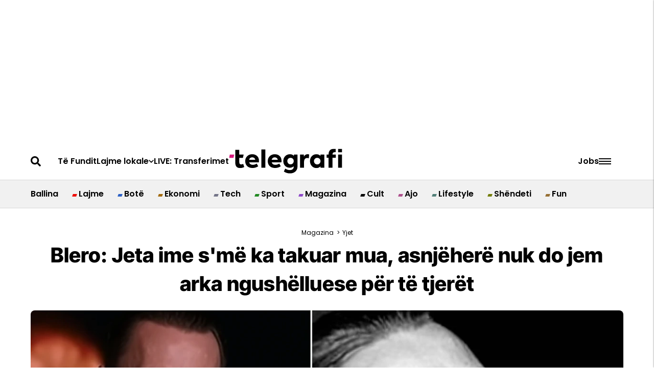

--- FILE ---
content_type: application/javascript
request_url: https://serving.stat-rock.com/player/futureads.js
body_size: 114383
content:
(function(){function Ya(a,b,c,d){function f(){return function(){d()?b&&b():c&&c()}}function g(a){return function(){a=a.splice(0,a.length);q(a).each(function(){this()})}}function l(){var b=void 0;q(kb).each(function(){if(this.url===a)return b=this,!1});return b}(function(){if(d())b&&setTimeout(b,1);else{var h=l();h?h.runs.length?h.runs.push(f()):c&&setTimeout(c,1):(h=[f()],kb.push({url:a,runs:h}),q.ajax({dataType:"script",cache:!0,url:a}).always(g(h)))}})()}function Ha(a,b,c,d,f){var g=Ia(f);if(d(g))return b(g);
d=f.ownerDocument;f=d.createElement("script");f.async=!0;f.src=a;f.onload=function(){b(g)};f.onerror=c;d.body.appendChild(f);return f}function Ia(a){a=a.ownerDocument;return a.defaultView||a.parentWindow}function na(){var a=window;try{for(;a!==a.parent&&a.parent.document;)a=a.parent}catch(b){}return a}function Za(a){var b=null;try{for(;;){var c=Ia(b||a).frameElement;if(!c)break;b=c}}catch(d){}return b}function $a(a,b,c,d,f){function g(c){var e=null;try{e=JSON.parse(c.data)}catch(r){v.log("JSON.parse: "+
r);return}null!==e&&e.id===b&&(l.removeEventListener("message",g),a.contentWindow?d():f&&"function"===typeof f&&f())}if(function(a,b,c){b='\x3cscript type\x3d"text/javascript"\x3e('+na+')().postMessage(\'{"event": "ready", "id": "'+b+"\"}', '*');\x3c/script\x3e";a=a.contentWindow||a.contentDocument;a.document&&(a=a.document);if(!a)return!1;a.write('\x3chtml lang\x3d"en"\x3e\x3chead\x3e\x3cmeta charset\x3d"UTF-8"\x3e\x3c/head\x3e\x3cbody style\x3d"margin:0;padding:0"\x3e'+(c||"")+b+"\x3c/body\x3e\x3c/html\x3e");
a.close();return!0}(a,b,c)){var l=na();l.addEventListener("message",g);return{unbind:function(){l.removeEventListener("message",g)}}}f&&"function"===typeof f&&f()}function rc(a,b,c,d){if(b&&b.fraudTag){var f=q("\x3ciframe\x3e\x3c/iframe\x3e").hide()[0];q(a).append(f);$a(f,""+Math.random(),null,function(){ab(b.fraudTag,0,0,!1,c,b,function(a){var b=f.contentWindow;b.apiPro=d;q(b.document.body).append("\x3cdiv\x3e"+a+"\x3c/div\x3e")})})}}function bb(a,b){function c(b){v.log("isAutoplaySupported "+b);
a(b);a=V;f.pause();setTimeout(function(){f.src="";f.remove()},1E3)}var d=!Y,f=function(){var a=document.createElement("video");a.setAttribute("webkit-playsinline","");a.setAttribute("playsinline","");a.setAttribute("style","position:fixed;z-index:0;top:0;right:0;width:1px;height:1px;opacity:0");a.playing=!1;a.autoplay=!0;a.muted=void 0===b?!d:b;a.src=d||!b?Ja+"/player/video/t.mp4":"[data-uri]\x3d";
a.load();return a}();q(na().document).find("body").append(f);setTimeout(function(){var a=f.play();void 0!==a?a.then(function(){c(!0)}).catch(function(){c(!1)}):(f.play(),f.onplay=function(){c(!0)},f.oncanplaythrough=function(){setTimeout(function(){c(!1)},50)})},10);d&&setTimeout(function(){a!==V&&(v.log("isAutoplaySupported timeout"),f.pause(),c(!1))},1E3)}function cb(a,b,c){b?setTimeout(a,c||0):a()}function ja(a){if(!sc||!a||"string"!==typeof a||!Ka(a,"http://"))return a;v.log("checkProtocol replace for "+
a);return"https"+a.substring(4,a.length)}function La(a){return Ib(a,".mpd")?!0:a&&a.file&&"dash"===a.type}function lb(a){return Ib(a,".m3u8")?!0:a&&a.file&&"hls"===a.type}function Ib(a,b){if(!a||"string"!==typeof a)return!1;a=a.toLowerCase();b=b.toLowerCase();var c=a.lastIndexOf(b);return-1!==c&&a.length===c+b.length}function mb(a){if(!a)return!0;a=a.toLowerCase();return"null"===a||"undefined"===a}function tc(a,b){a._pType||(a._pType="df");a.muted=nb(a.muted,!1);a.width&&(a.width+="");a.type||(a.type=
"inStream");-1===["inStream","inPage","inView","inBanner"].indexOf(a.type)?delete a.margin:a.margin||"inView"===a.type||"inPage"===a.type||(a.margin="initial");(function(a){var b=a._sdkECB;b||"inPage"===a.type||"inView"===a.type||delete a.externalCloseButton;b&&a.externalCloseButton&&(a.margin="35px 0px 0px 0px")})(a);a.externalWatermark&&(Ca=!0);"inApp"===a.type&&(a._vType="inApp",a.type="inBanner",a.inApp=!0);"amp"===a._type&&(delete a.margin,a._vType="av",a.type="rewarded");b||a.aspectratio||a.height||
-1===["inStream","inPage","inBanner"].indexOf(a.type)||(a.height=160);if(b){delete a.soundByHover;delete a.aspectratio;delete a.videoCloseButton;delete a.margin;a.autoStart=!0;a.type="inBanner";var c=!0}"inStream"===a.type&&(c=!0);a.muted||delete a.soundByHover;if(a.file)if("string"===typeof a.file&&mb(a.file))delete a.file;else{var d=pa(a.file);a.file=a.autoStart||"string"!==typeof d||-1!==d.indexOf("#")||lb(a.file)||La(a.file)?d:d.trim()+"#t\x3d0.1"}if(uc&&!1!==a.forceSound||a.forceSound)a.forceSound=
a.autoStart&&!a.muted;(function(){function d(a){if(a&&a.types){var b=[],c;for(c in a.types)if(a.types.hasOwnProperty(c)){var d={type:a.types[c]};a.types[c]===fa.MID&&(a.startOn&&(d.startOn=a.startOn),a.startOnPercent&&(d.startOnPercent=a.startOnPercent));b.push(d)}return b}}var g=a.advertising;g?(a.appParams&&a.appParams.hasOwnProperty("APP_BUNDLE")&&(a.advertising._appParams=a.appParams),b&&(delete g.watermarkLink,delete g.watermarkIcon,delete g.controls),(!a.advertising.sticky||"inBanner"!==a.type&&
"inPage"!==a.type)&&delete g.stickyCloseButton,g.breakSchedule||(g.breakSchedule=d(g.adBreakSchedule)),delete g.adBreakSchedule,vc&&ob&&(delete g.rotation,delete g.replay,delete g.lifecycleLoop,delete g.breakSchedule),g.tag&&(q.isArray(g.tag)||(g.tag=[g.tag]),g.tag.forEach(function(a,b){"string"===typeof a&&(g.tag[b]={url:a})}),g.tag=function(){function b(b){if(!b.breakScheduleType)return b;if(!b.breakScheduleType.length)return delete b.breakScheduleType,b;if(g.breakSchedule){var c=!1,d;for(d in b.breakScheduleType)b.breakScheduleType.hasOwnProperty(d)&&
-1<q.inArray(b.breakScheduleType[d],e)&&(c=b[b.breakScheduleType[d]]=!0);c&&"inStream"!==a.type&&(a.forceFile=!0);return c&&b}if(-1<q.inArray(fa.PRE,b.breakScheduleType))return b[fa.PRE]=!0,delete b.breakScheduleType,b}var c=[],e=[];g.breakSchedule&&g.breakSchedule.forEach(function(a){e.push(a.type)});g.tag.forEach(function(a){(a=b(a))&&c.push(a)});return c}(),g.tag=function(){return g.tag.filter(function(a){var b=a.platform;return(void 0===b||Y&&"mobile"===b||!Y&&"desktop"===b)&&!db(a.vtId,a)})}(),
function(){if(ob){var a=!1;g.tag.forEach(function(b){"googima"===b.client&&(a=!0,b.rotation=!1,b.repeat=!1,b.replay=!1)});a&&delete g.lifecycleLoop}}(),g.bestTimeout=nb(g.bestTimeout,2E3),g.requestTimeout=g.requestTimeout||(c?2E3:1===g.tag.length?3E4:1E4),g.creativeTimeout=g.creativeTimeout||(c?5E3:1===g.tag.length?3E4:1E4))):a.advertising={}})()}function nb(a,b){return void 0===a?b:a}function wc(a,b,c){return a?void 0===a[b]?c:a[b]:c}function eb(a){if(!a||1>a)return"00:00";a=Math.floor(a);for(var b=
"",c=0;3>c&&(0!==a||2!==c);c++){var d=a%60;b=(9<d?d:"0"+d)+(b?":"+b:b);if(0===a)break;a=(a-d)/60}return b}function qa(a){return!0===a||"true"===a}function pb(a,b){a.attr("data-hidden",!b)}function Jb(a,b){if(!a)return"";var c=a.copyright,d=c&&c.playbackIcon?c.playbackIcon:a.watermarkIcon;c=c&&c.playbackLink?c.playbackLink:a.watermarkLink;var f=d?'\x3cimg src\x3d"'+d+'" /\x3e':Kb||b?"":"Advertisement";if(!f)return"";var g=!b&&a.watermarkTop?" opr-w-mark-top":"",l=b?" orp-c-title ":"";return c?'\x3ca href\x3d"'+
c+'" class\x3d"orp-control orp-title'+g+l+'" style\x3d"display: none" target\x3d"_blank"\x3e'+f+"\x3c/a\x3e":'\x3cdiv class\x3d"orp-control orp-title '+l+(d?"":"orp-title-text")+g+'" style\x3d"display: none"\x3e'+f+"\x3c/div\x3e"}function Lb(a,b,c){try{if(b)(100>b.width()||100>b.height())&&v.log("init element is small");else{var d=q(a).closest("body");a?q(a).closest("html").length?d.length?q(a).is(":hidden")&&v.log("init element is hidden",c):v.initError(a,"element not in body",c):v.initError(a,"element not in html",
c):v.initError(a,"element is null",c)}}catch(f){v.log(f)}}function xc(a){try{var b=Da(a.url);b&&b!==Da(Pa())&&v.log("init element invalid domain "+b)}catch(c){v.log(c)}}function pa(a){return a&&"string"===typeof a&&Ka(a.trim(),"{")?JSON.parse(a.trim()):a}function Mb(a,b,c){var d=q("\x3cdiv\x3e\x3c/div\x3e");d.attr("data-id",b);a=q(a);c&&!a.is("body")?a.after(d):a.append(d);return d.get(0)}function qb(){try{return localStorage.getItem(""),!0}catch(a){return!1}}function Nb(a,b){return function(){try{return a.apply(this,
arguments)}catch(c){try{b&&console.error(c)}catch(d){}}}}function Ob(a,b,c,d,f){function g(c){var e=c.pageX;void 0===e&&c.originalEvent.touches&&(e=c.originalEvent.touches[0].pageX);h=e-a.offset().left;h/=a.width();h=1<h?1:0>h?0:h;b.width(100*h+"%");d&&d(h)}var l=q(a.get(0).ownerDocument),h=0,e=!1;if(c||d){var r=!1;a.on("mousedown touchstart",function(a){function b(){l.off("mousemove touchmove",g).off("mouseup touchend",b);f&&f(h);r=!1}e||r||(r=!0,c&&c(),l.on("mousemove touchmove",g).on("mouseup touchend",
b),g(a))});return function(a){e=a}}a.mouseenter(function(){a.on("mousemove touchmove",g)}).mouseleave(function(){a.off("mousemove touchmove",g);b.width(0)})}function Pa(){return rb(function(){if(window.top!==window){try{return window.top.location.href}catch(b){}var a=na().document.referrer;if(Da(a))return a}return window.location.href}())}function yc(){return rb(function(){if(window.top!==window){try{return window.top.location.host}catch(b){}var a=na().document.referrer;if(Da(a))return a}return window.location.host}())}
function sb(a){a=encodeURIComponent(a||"#ffff");return"url(\"data:image/svg+xml;charset\x3dUTF-8,%3Csvg xmlns\x3d'http://www.w3.org/2000/svg' viewBox\x3d'0 0 19 19'%3E%3Cpolygon points\x3d'17 4 15 2 9.5 7.5 4 2 2 4 7.5 9.5 2 15 4 17 9.5 11.5 15 17 17 15 11.5 9.5 17 4' fill\x3d'"+a+"'/%3E%3Cpath d\x3d'M15,2l2,2L11.5,9.5,17,15l-2,2L9.5,11.5,4,17,2,15,7.5,9.5,2,4,4,2,9.5,7.5,15,2' fill\x3d'"+a+"' opacity\x3d'0.1'/%3E%3C/svg%3E\")"}function V(){}function Pb(a,b,c,d,f){if(Ma(a,b,c,!1))d(!0);else{var g=
!1;f=f||3E3;var l=setInterval(function(){if((g=Ma(a,b,c,!1))||0>=(f-=100))clearInterval(l),d(g)},100)}}function Ma(a,b,c,d,f){function g(){for(var e=window;e;){try{if(e[a])return h("find"),d&&e[a](b,c,d),!0;if(e.frames[a+"Locator"])return h("find Locator"),l(e),!0}catch(t){console.log(t),d&&d()}if(e===window.top)break;e=e.parent}}function l(h){var g=a+Math.random();e=function(b){var c={};try{c="string"===typeof b.data?JSON.parse(b.data):b.data}catch(I){}(b=c[a+"Return"])&&b.callId===g&&d&&d(b.returnValue,
b.success)};window.addEventListener("message",e,!1);var n={};n[a+"Call"]={command:b,parameter:f,version:c,callId:g};h.postMessage(n,"*")}function h(b){v.log("cmp "+a+" "+b)}var e;if(d){var r=d,p;d=function(a,b){h("callback "+b);p&&clearTimeout(p);p=0;r(a,b);r=V;e&&removeEventListener("message",e)}}return function(){if(!g())return!1;d&&(p=setTimeout(function(){h("timeout");d()},1E3));return!0}()}function ab(a,b,c,d,f,g,l){function h(b,c,d){c=c||"";!d&&c&&(c=encodeURIComponent(c));a=a.replace(b,c||
"")}f=Pa();h(/\$\$REFERER\$\$/g,f);h(/\$\$REFERER_DOMAIN\$\$/g,Da(f));h(/\$\$REFERER_PAGE\$\$/g,function(){try{var a=window.top.document.referrer;if(Da(a))return a}catch(r){}return""}());h(/\$\$CLIENT_USER_AGENT\$\$/g,navigator.userAgent);h(/\$\$RANDOM\$\$/g,Math.random(),!0);h(/\$\$RANDOM_10\$\$/g,Math.floor(9E9*Math.random()+1E9),!0);h(/\$\$HEIGHT\$\$/g,b,!0);h(/\$\$WIDTH\$\$/g,c,!0);h(/\"\$\$HEIGHT_INT\$\$\"/g,b,!0);h(/\"\$\$WIDTH_INT\$\$\"/g,c,!0);g&&h(/\$\$PLACEMENT_ID\$\$/g,g[wa],!0);(function(){if(-1!==
a.indexOf("$$PPID$$")){var b=g&&g.ppid;"string"!==typeof b&&(b=tb());h(/\$\$PPID\$\$/g,b,!1)}})();d&&(h(/\$\$APP_LAT\$\$/g,d.appLat),h(/\$\$APP_LON\$\$/g,d.appLon),h(/\$\$DNT\$\$/g,d.dnt),h(/\$\$APP_BUNDLE\$\$/g,d.appBundle),h(/\$\$APP_NAME\$\$/g,d.appName),h(/\$\$APP_STORE_URL\$\$/g,d.appStoreUrl),h(/\$\$APP_VERSION\$\$/g,d.appVersion),h(/\$\$DEVICE_ID\$\$/g,d.deviceId),h(/\$\$DEVICE_MAKE\$\$/g,d.deviceMake),Qb(d,function(a,b){h(new RegExp("\\$\\$"+a+"\\$\\$","g"),b)}));(function(){var b=0,c=function(){b--};
(function(){function e(a,b){var e=!1,d="";b&&(e=a.gdprApplies||a.isUserInEu,d=a.tcString||a.consentData);h(/\$\$GDPR\$\$/g,e?"1":"0");h(/\$\$GDPR_CONSENT\$\$/g,d);c()}if(-1!==a.indexOf("$$GDPR$$")||-1!==a.indexOf("$$GDPR_CONSENT$$"))b++,Ma("__tcfapi","getTCData",2,e)||Ma("__cmp","getConsentData",null,e)||e()})();(function(){function e(a,b){var e="1---";b&&(e=a.uspString);h(/\$\$CCPA\$\$/g,e);c()}-1!==a.indexOf("$$CCPA$$")&&(b++,Ma("__uspapi","getUSPData",1,e)||e())})();0===b?l(a):c=function(){0===
--b&&l(a)}})()}function zc(a){var b={};a&&Qb(a,function(a,d){b[a]=d});return b}function Qb(a,b){for(var c in a)a.hasOwnProperty(c)&&(Ka(c,"C_")||"APP_BUNDLE"===c)&&b(c,a[c])}function la(a){var b;a||(a=0);if("number"===typeof a){if(b=Na[a])return b.getApi()}else if("string"===typeof a&&(a=document.getElementById(a)),Lb(a),a){for(var c in Na)if((b=Na[c])&&b instanceof fb&&b.getElement().parentElement===a)return b.getApi();b=new fb(function(a){var b=document.createElement("div");b.classList.add("orp-player-wrapper");
a.appendChild(b);return b}(a),function(){Na[d]=null},a.id,!1);new Rb(b);Na.push(b);var d=Na.length-1;return b.getApi()}}function fb(a,b,c,d){function f(a,b){function c(){G||(G=!0,Y||Qa?(n.initAdPlayer(),setTimeout(function(){p.trigger(z.beforePlay)},1)):p.trigger(z.beforePlay))}if(r.forceSound&&b)q(na().document).one("click",c);else if(!1===a){C.trigger(z.showAd);if(b)q(na().document).one("touchstart",c);q(p.getWrapper()).one("click",c)}else p.trigger(z.beforePlay)}function g(){y||(y=!0,C.trigger(z.startLoad,
r))}function l(a){var b=M("dotceIesarPtlecnmenrIf"),e=M("");e&&e!==b||(e=c);e=a[wa]||e;a.advertising[wa]=e}function h(){v.event(v.types.init,r.advertising,"",function(){x=!0})}var e=this,r,p,n,t,u,y=!1,G=!1,I=!1,x=!1,A,C=new Ea;this.d=function(){return x};this.inStream=function(){return I};this.getAdController=function(){return n};this.getSizeController=function(){return t};this.setDisableResizeAd=function(a){};this.on=C.on;this.one=C.one;this.trigger=C.trigger;this.destroy=function(){A=!0;t&&t.off();
p&&p.destroy()};this.getElement=function(){return a};this.isAdapter=function(){return d};var E=new function(){this.setup=function(b){function c(a,b,c){var e="data-player-orp-"+(c?"e":"i");q("style["+e+"]",b||a).get(0)||(c='\x3cstyle type\x3d"text/css" '+e+"\x3e"+(c?"/*basic in-view styles (ivm \x3d in-view mode) */ [class*\x3d'orp-player-ivm-'] { position: fixed !important; box-shadow: 0 0 10px rgba(0,0,0,0.3); transition: left 0.4s 0s linear, right 0.4s 0s linear, top 0.4s 0s linear, bottom 0.4s 0s linear; z-index: 9999; opacity: 0; max-width: 100%; } .orp-player-ipm [class*\x3d'orp-player-ivm-'] { transition: none !important; opacity: 1; position: fixed !important; padding: 0 !important; } .orp-player-ipm.orp-went-sticky .orp-light-player-wrapper { transition: none !important; } .orp-player-ipm [class*\x3d'orp-player-ivm-'].orp-js-positioned-sticky { position: absolute !important; /*fix controls hiding when some parent transformed*/ } /*in-view player positioning:*/ /*top*/ .orp-player-ivm-TL {top: 20px; left: 20px; opacity: 1;} .orp-player-ivm-TC {top: 20px; left: 50vw; opacity: 1; transform: translateX(-50%);} .orp-player-ivm-TR {top: 20px; right: 20px; opacity: 1;} .opr-external-title .orp-player-ivm-TL, .opr-external-title.orp-player-ivm-TL {top: 30px;} .opr-external-title .orp-player-ivm-TC, .opr-external-title.orp-player-ivm-TC {top: 30px;} .opr-external-title .orp-player-ivm-TR, .opr-external-title.orp-player-ivm-TR {top: 30px;} /*mid*/ .orp-player-ivm-ML {left: 20px; top: 0; bottom: 0; margin: auto; opacity: 1;} .orp-player-ivm-MR {right: 20px; top: 0; bottom: 0; margin: auto; opacity: 1;} /*bottom*/ .orp-player-ivm-BL {bottom: 20px; left: 20px; opacity: 1;} .orp-player-ivm-BC {bottom: 20px; left: 50vw; opacity: 1; transform: translateX(-50%);} .orp-player-ivm-BR {bottom: 20px; right: 20px; opacity: 1;} /*hidden in-view player*/ .orp-player-ivm-hidden.orp-player-ivm-TL, .orp-player-ivm-hidden.orp-player-ivm-ML, .orp-player-ivm-hidden.orp-player-ivm-BL {left: -100%; right: auto;} .orp-player-ivm-hidden.orp-player-ivm-TR, .orp-player-ivm-hidden.orp-player-ivm-MR, .orp-player-ivm-hidden.orp-player-ivm-BR {right: -100%; left: auto;} .orp-player-ivm-hidden.orp-player-ivm-TC {top: -100%;} .orp-player-ivm-hidden.orp-player-ivm-BC {bottom: -150%;} /*hidden in-page player*/ /* rewarded type (based on in-view type) */ .orp-player-rewarded { width: 100% !important; height: 100% !important; margin: auto; position: fixed !important; top: 0; left: 0; right: 0; bottom: 0; box-shadow: 0 0 10px rgba(0,0,0,0.3); transition: all 0.2s 0s; z-index: 9999; max-width: 100%; } .orp-player-ivm-hidden.orp-player-rewarded { top: -100%; bottom: auto; } .orp-player-ipm { transition: height 0.5s 0s, margin-top 0.5s 0s, margin-bottom 0.5s 0s; margin: 0 auto; display: block; } .orp-player-ipm-hidden, .orp-player-ipm-hidden .orp-player-iframe { height: 0 !important; opacity: 0; } .orp-player-ipm-hidden.orp-aspectRateFixed .orp-light-player-wrapper { padding-bottom: 1px !important; } .orp-player-ipm-hidden { margin: 0 !important; } .orp-player-wrapper:not(.orp-aspectRateFixed) { height: 100%; } .orp-light-player-wrapper { width: 100%; height: 100%; } .orp-aspectRateFixed .orp-light-player-wrapper { position: relative; height: 0; transition: padding 0.5s 0s; } .orp-player-iframe .orp-light-player-wrapper { height: 100%; } .orp-player-iframe { position: absolute; left: 0; top: 0; width: 100%; height: 100%; } .orp-player-ipm-hidden.orp-proReady .orp-player-iframe, .orp-player-ivm-hidden.orp-proReady .orp-player-iframe { height: 100px !important; width: 100px !important; position: fixed; bottom: 0; right: 0; opacity: 0; transition-duration: 0s; } /*XS screen styles*/ @media (max-width: 768px) { .orp-player-ivm-TL, .orp-player-ivm-ML, .orp-player-ivm-BL {left: 0;} .orp-player-ivm-TR, .orp-player-ivm-MR, .orp-player-ivm-BR {right: 0;} } /*copy styles for default banner */ .orp-big-close .orp-close, .orp-big-close .orp-c-close { width: 38px; height: 38px; opacity: 1; } .orp-close { position: absolute; width: 19px; height: 19px; right: 19px; top: 20px; opacity: 0.5; cursor: pointer; z-index: 3; background: url('[data-uri]\x3d') no-repeat 0 0; background-size: contain; } .orp-close-up { top: 10px!important; right: 10px!important; } .orp-ima-container .orp-close-up { left: 10px!important; } .orp-defaultTag { text-align: center; overflow: hidden; } .orp-defaultTag.orp-rel { position: relative; } .orp-pre-launch-passback.orp-aspectRateFixed { position: relative; } .orp-pre-launch-passback.orp-aspectRateFixed .orp-light-player-wrapper { position: absolute; margin-top: 10px; } .orp-pre-launch-passback .orp-defaultTag { background-color: transparent; } .orp-defaultTag img { max-height: 100%; max-width: 100%; } .orp-defaultTag.orp-aspectRateFixed, .orp-defaultTag.orp-aspectRateFixed * { max-height: 600px; transition: all 0.3s 0s; } .orp-defaultTag .orp-close { background-image: url('[data-uri]\x3d\x3d'); } .orp-defaultTag .orp-close:hover { opacity: 1; } /*iPhone 4-5 screen styles*/ @media (max-width: 320px) { .orp-player-ipm, .orp-player-ipm .orp-player-iframe { transition: height 0s; } .orp-aspectRateFixed .orp-light-player-wrapper { position: relative; height: 0; transition: padding 0s; } } .orp-force-hide-player { overflow: hidden; position: relative; transition-timing-function: linear; transition-duration: 0.3s; margin-top: 0 !important; margin-bottom: 0 !important; } .orp-force-hide-player:before { content: ' '; display: block; height: 1px; background: #fff; } .orp-force-hide-player:not(.orp-defaultTag) { background: #000000; } .orp-force-hide-player:not(.orp-aspectRateFixed) { height: 0 !important; } .orp-force-hide-player.orp-aspectRateFixed .orp-light-player-wrapper { padding-bottom: 0 !important; transition: padding 0.5s 0s !important; } .orp-force-hide-player.orp-went-sticky .orp-light-player-wrapper { height: 0 !important; } .orp-force-hide-player.orp-went-sticky .orp-fkstck { transition: padding 0.2s 0s; padding-bottom: 0 !important; } .orp-force-hide-player.orp-aspectRateFixed.orp-defaultTag, .orp-force-hide-player.orp-aspectRateFixed.orp-defaultTag * { max-height: 0; padding: 0; } [data-hidden\x3d'true'] { height: 0 !important; overflow: hidden; } [class*\x3d'orp-player-ivm-'].orp-defaultTag.orp-force-hide-player { display: none; } .orp-powered { position: absolute; right: 20px; bottom: 10px; opacity: 0.8; z-index: 3; display: inline-block; text-decoration: none; } .orp-powered:before { /*vertical align helper*/ content: ''; display: inline-block; vertical-align: middle; height: 100%; width: 0; } div.orp-powered, div.orp-powered * { cursor: default !important; } .orp-powered span { font-size: 12px; color: #000; display: inline-block; vertical-align: middle; line-height: 100%; padding-right: 5px; font-family: Arial, sans-serif; } .orp-powered img { max-width: 200px; max-height: 90px; display: inline-block; vertical-align: middle; line-height: 100%; } .orp-notMobile a.orp-powered:hover { opacity: 1; text-shadow: 0 0 1px rgba(0,0,0,0.2); } ":
".orp-light-player-wrapper { position: relative; width: 100%; height: 100%; background: #000; text-align: center; user-select: none; /*min-width: 250px;*/ max-width: 100%; } .orp-light-player-wrapper * { -webkit-tap-highlight-color: rgba(0,0,0,0); font-family: Arial, sans-serif !important; } .orp-light-player-wrapper .orp-lp-holder { height: 100%; /*display: inline-block;*/ /*line-height: 1px;*/ position: relative; overflow: hidden; /*min-width: 250px;*/ max-width: 100%; outline: none !important; } .orp-defaultTag { text-align: center; overflow: hidden; } .orp-defaultTag.orp-rel { position: relative; } .orp-defaultTag img { max-height: 100%; max-width: 100%; } .orp-full-screened.orp-lp-holder { position: fixed; width: 100%; height: 100%; top: 0; bottom: 0; left: 0; right: 0; background: #000; } .orp-lp-holder .orp-error-block { position: absolute; display: none; width: 100%; height: 100%; left: 0; top: 0; color: #fff; background: -moz-linear-gradient(top, #121212 0%, #181818 100%); background: -webkit-linear-gradient(top, #121212 0%,#181818 100%); background: linear-gradient(to bottom, #121212 0%, #181818 100%); z-index: 5; vertical-align: middle; } .orp-lp-holder .orp-error-block span { vertical-align: middle; line-height: normal; font-size: 16px; font-weight: bold; color: #efefef; } .orp-lp-holder .orp-error-block:before { content: ''; display: inline-block; vertical-align: middle; height: 100%; width: 0; } .orp-lp-holder.orp-error .orp-error-block { display: block; } .orp-fit-fill video { object-fit: fill; } .orp-player-wrapper.orp-fit-fill .orp-ctrls, .orp-player-wrapper.orp-fit-fill .orp-light-player-wrapper {background: none;} .orp-light-player-wrapper video { top: 0; left: 0; right: 0; bottom: 0; width: 100%; height: 100%; max-width: 100%; max-height: 100%; margin: auto; position: relative; } .orp-lp-controls-wrapper { position: absolute; width: 100%; height: 100%; top: 0; left: 0; } .orp-lp-controls-wrapper .orp-lp-controls-wrapper { /*for wrapper*/ width: auto; max-width: 100%; height: 100%; } .orp-light-player-wrapper .orp-ctrls { position: absolute; bottom: 0; left: 0; right: 0; width: 100%; height: 100%; z-index: 2; background: rgba(0,0,0,0.6); margin: auto; box-sizing: border-box; transition: opacity 0.2s; } .orp-isHiddenControls.orp-isPlaying .orp-ctrls, .orp-isInit .orp-c-close { opacity: 0; z-index: -1; } .orp-isHiddenControls.orp-isPlaying .orp-sliderInUse .orp-ctrls { opacity: 1; z-index: 2; } .orp-isHiddenControls.orp-full-screened, .orp-isHiddenControls.orp-full-screened * { cursor: none !important; } .orp-isHiddenControls.orp-full-screened .orp-vast-blocker { cursor: default !important; } .orp-isHiddenControls.orp-full-screened .orp-vast-skip-button { cursor: pointer !important; } .orp-light-player-wrapper .orp-ctrl { color: #dddddc; position: absolute; } .orp-ctrl.orp-c-play-big { display: none; } .orp-ctrl.orp-c-play { width: 64px; height: 64px; border-radius: 32px; left: 50%; margin-left: -32px; top: 50%; margin-top: -32px; background-color: rgba(0,0,0,0.5); } .orp-ctrl.orp-c-play:before { content: ''; position: absolute; width: 21px; height: 24px; top: 50%; margin-top: -12px; left: 50%; margin-left: -10px; } .orp-isPlaying .orp-ctrl.orp-c-play:before { width: 25px; height: 21px; margin-top: -11px; margin-left: -12px; background: url('[data-uri]') no-repeat center center; background-size: contain; } .orp-ctrl.orp-c-next { display: none; width: 80px; height: 80px; border-radius: 40px; top: 50%; margin-top: -40px; left: auto; margin-left: 0; right: 25%; margin-right: -40px; } .orp-ctrl.orp-c-next:before { content: ''; position: absolute; width: 22px; height: 22px; top: 50%; margin-top: -11px; left: 50%; margin-left: -11px; } .orp-ctrl.orp-c-next:before, .orp-vast-skip-button:before { background: url('[data-uri]\x3d\x3d') no-repeat 0 0; background-size: contain; } .orp-light-player-wrapper .orp-ctrls { height: 70px; padding: 28px 15px 0; background: -moz-linear-gradient(top, rgba(0,0,0,0) 0%, rgba(0,0,0,1) 100%); background: -webkit-linear-gradient(top, rgba(0,0,0,0) 0%,rgba(0,0,0,1) 100%); background: linear-gradient(to bottom, rgba(0,0,0,0) 0%,rgba(0,0,0,1) 100%); } div.orp-isInit .orp-lp-holder .orp-ctrls, div.orp-isInit .orp-lp-holder .orp-c-play-big { display: none; } .orp-ctrls:after { content: ''; display: block; height: 0; float: none; clear: both; } .orp-ctrls .orp-ctrl { width: 36px; height: 36px; line-height: 36px; position: relative; float: left; border-radius: 18px; background: none; margin: 0 6px; left: auto; right: auto; top: auto; font-size: 11px; color: #fff; font-weight: bold; opacity: 0.85; cursor: pointer; transition: all 0.2s; } .orp-ctrls .orp-ctrl.orp-isSelected, .orp-ctrls .orp-ctrl.orp-isSelected .orp-ctrl, .orp-ctrls .orp-ctrl:hover { opacity: 1; } .orp-ctrl.orp-c-screen, .orp-ctrl.orp-c-settings { float: right; } .orp-ctrl.orp-c-progress-bg { position: absolute; height: 15px; left: 15px; right: 15px; bottom: 43px; z-index: 1; width: auto; background: none; cursor: pointer; opacity: 1 !important; touch-action: none; } .orp-c-progress-bg:before, .orp-c-progress-cache, .orp-c-progress-curr, .orp-c-progress-hover { content: ''; width: 100%; max-width: 100% !important; height: 3px; left: 0; top: 6px; border-radius: 1px; position: absolute; background-color: rgba(255,255,255,0.1); } .orp-c-progress-bg:hover:before, .orp-c-progress-bg:hover .orp-c-progress-cache, .orp-c-progress-bg:hover .orp-c-progress-curr, .orp-c-progress-bg:hover .orp-c-progress-hover { height: 5px; top: 5px; border-radius: 2px; } .orp-c-progress-cache { z-index: 2; background-color: rgba(255,255,255,0.15); width: 0; } .orp-c-progress-curr { z-index: 5; background-color: rgb(46, 149, 255); width: 0; } .orp-c-progress-curr:after { content: ''; position: absolute; width: 0; height: 0; right: 0; top: 0; background-color: #3686d0; z-index: 7; transition: all 0.2s 0s; } .orp-c-progress-curr { --color-progress-curr: #3686d0; } .orp-c-progress-curr:after { background-color: var(--color-progress-curr); } .orp-c-progress-bg:hover .orp-c-progress-curr { background-color: rgba(46, 149, 255, 0.76); } .orp-c-progress-bg:hover .orp-c-progress-curr:after { width: 11px; height: 11px; border-radius: 6px; right: -5px; top: -3px; } .orp-c-progress-hover { z-index: 3; background-color: rgba(255,255,255,0.30); width: 0; opacity: 0; transition: opacity 0.2s; } .orp-c-progress { width: 1%; height: 3px; max-width: 100% !important; top: 6px; position: absolute; background-color: #fffa19; z-index: 4; } .orp-c-progress-bg:hover .orp-c-progress-hover { opacity: 1; } .orp-ctrls .orp-c-time { width: auto; padding: 0 5px; line-height: 35px; opacity: 0.85 !important; cursor: default; } .orp-c-play-big:before { display: none; } .orp-ctrl.orp-c-play-big { width: 100%; height: 100%; left: 0; top: 0; cursor: default; opacity: 1; transition: opacity 0.2s; display: block; border-radius: 0; margin: 0; background: none; } .orp-init-placeholder { width: 100%; height: 100%; left: 0; top: 0; cursor: default; background: rgba(0,0,0,0.5); display: none; position: absolute; } .orp-isInit .orp-init-placeholder { display: block; } .orp-c-play-big i, .orp-init-placeholder .orp-init-button { display: block; position: absolute; width: 80px; height: 80px; border-radius: 40px; left: 50%; margin-left: -40px; top: 50%; margin-top: -40px; background-color: rgba(0,0,0,0.5); z-index: 2; transition: all 0.2s 0s; } .orp-c-play-big i:hover, .orp-init-placeholder .orp-init-button:hover { cursor: pointer; background-color: rgba(0,0,0,0.7); } .orp-c-play-big i:before, .orp-init-placeholder .orp-init-button:before { content: ''; position: absolute; top: 50%; left: 50%; width: 24px; height: 27px; margin: -13px 0 0 -10px; z-index: 2; } .orp-c-play-big i:before, .orp-ctrl.orp-c-play:before, .orp-init-placeholder .orp-init-button:before { background: url('[data-uri]') no-repeat center center; background-size: contain; } .orp-landing-page { width: 100%; height: 100%; left: 0; top: 0; cursor: default; display: none; position: absolute; z-index: 8; } .orp-jsLandingPage .orp-landing-page { display: block; } .orp-isMobile .orp-vtt-shade { display: none; width: 100%; height: 100%; background-color: #000; opacity: 0.5; z-index: 2; } .orp-isMobile .orp-isVtt .orp-vtt-shade { display: block; } .orp-vtt-time { position: absolute; bottom: -25px; width: 100%; font-weight: 700; color: #fff; text-shadow: #000 0 0 10px; } .orp-isOver .orp-c-play-big i:before, .orp-isOver .orp-c-play:before, .orp-isPlaylist.orp-isOverPlaylist.orp-isOver .orp-c-play-big i:before, .orp-isPlaylist.orp-isOverPlaylist.orp-isOver .orp-c-play:before { background-image: url('[data-uri]\x3d'); } .orp-isPlaylist.orp-isOver .orp-c-play-big i:before, .orp-isPlaylist.orp-isOver .orp-c-play:before { background-image: none; } .orp-isPlaying .orp-c-play-big i { display: none; } .orp-isPlaying .orp-proVideo .orp-isPlaying .orp-c-play-big i { display: none; } .orp-isPlaying .orp-proVideo .orp-c-play-big i { display: block; } /*loading spinner*/ @keyframes spin { 100% {transform:rotate(360deg);} } @keyframes lp-loader-fade { 0% { background-color: rgba(204,204,204,.5) } 50% { background-color: rgba(204,204,204,.15) } to { background-color: rgba(204,204,204,.15) } } @keyframes IE_fix_shake { 0% {margin-top: -1px;} to {margin-top: 0;} } /*----MS IE11 CSS----*/ @media all and (-ms-high-contrast: none), (-ms-high-contrast: active) { .orp-light-player-wrapper \x3e .orp-isPlaying video { animation-name: IE_fix_shake; animation-duration: .1s; animation-iteration-count: 2; } } /*----MS Edge CSS----*/ @supports (display:-ms-grid) { .orp-light-player-wrapper \x3e .orp-isPlaying video { animation-name: IE_fix_shake; animation-duration: .1s; animation-iteration-count: 2; } } .orp-lp-loader-dots { pointer-events: none; position: absolute; width: 20%; padding-bottom: 20%; top: 50%; left: 50%; margin-top: -10%; margin-left: -10%; display: none; } .orp-lp-loader-dot { position: absolute; width: 100%; padding-bottom: 100%; border-radius: 100%; background-color: rgba(204,204,204,0); animation: lp-loader-fade .8s cubic-bezier(0.4,0.0,0.2,1) infinite } .orp-lp-loader-dot-0 { top: -143.5%; left: 0 } .orp-lp-loader-dot-1 { top: -101.5%; left: 101.5%; animation-delay: .1s } .orp-lp-loader-dot-2 { top: 0; left: 143.5%; animation-delay: .2s } .orp-lp-loader-dot-3 { top: 101.5%; left: 101.5%; animation-delay: .3s } .orp-lp-loader-dot-4 { top: 143.5%; left: 0; animation-delay: .4s } .orp-lp-loader-dot-5 { top: 101.5%; left: -101.5%; animation-delay: .5s } .orp-lp-loader-dot-6 { top: 0; left: -143.5%; animation-delay: .6s } .orp-lp-loader-dot-7 { top: -101.5%; left: -101.5%; animation-delay: .7s } .orp-isPlaying.orp-isLoading .orp-c-play-big i { opacity: 1 !important; z-index: 2; } .orp-isPlaying.orp-isLoading .orp-c-play-big i, .orp-isPlaying.orp-isLoading .orp-lp-loader-dots { display: block; } .orp-isPlaying.orp-isLoading .orp-c-play-big i:before { display: none; } .orp-init-loading .orp-init-placeholder .orp-init-button { background-color: rgba(0,0,0,0.5); cursor: default; } .orp-init-loading .orp-init-placeholder .orp-init-button:before { display: none; } .orp-init-loading .orp-init-placeholder .orp-lp-loader-dots { display: block; } .orp-ctrl.orp-c-screen:before { content: ''; display: block; position: absolute; top: 50%; left: 50%; width: 18px; height: 18px; margin: -10px 0 0 -9px; background: url('[data-uri]\x3d') no-repeat 0 0; background-size: contain; } .orp-full-screened .orp-ctrl.orp-c-screen:before { background-image: url('[data-uri]\x3d'); } .orp-ctrl.orp-c-playlist { float: right; margin: 0; } .orp-ctrl.orp-c-playlist:before { content: ''; display: block; position: absolute; top: 50%; left: 50%; width: 23px; height: 23px; margin: -12px 0 0 -7px; background: url('[data-uri]\x3d') no-repeat 0 0; background-size: contain; } .orp-ctrl.orp-c-settings:before { content: ''; display: block; position: absolute; top: 50%; left: 50%; width: 18px; height: 18px; margin: -10px 0 0 -7px; background: url('[data-uri]\x3d') no-repeat 0 0; background-size: contain; } .orp-ctrl.orp-c-vol:before { content: ''; display: block; position: absolute; top: 50%; width: 23px; height: 18px; left: 6px; margin: -9px 0 0 0; } .orp-ctrl.orp-c-vol:before, .orp-vol { background: url('[data-uri]\x3d\x3d') no-repeat 0 0; background-size: contain; } .orp-ctrl.orp-c-vol.orp-vol-mid:before { background-image: url('[data-uri]\x3d\x3d'); } .orp-ctrl.orp-c-vol.orp-vol-off:before, .orp-is-muted .orp-vol { background-image: url('[data-uri]\x3d\x3d'); } .orp-notMobile .orp-ctrl.orp-c-vol.orp-isSelected, .orp-notMobile .orp-ctrl.orp-c-vol:hover { width: 114px; } .orp-c-vol-changer { display: none; } .orp-notMobile .orp-ctrl.orp-c-vol.orp-isSelected .orp-c-vol-changer, .orp-notMobile .orp-ctrl.orp-c-vol:hover .orp-c-vol-changer { display: block; height: 11px; position: absolute; left: 40px; top: 12px; width: 60px; background: none; margin: 0; opacity: 1; } .orp-c-vol-changer:before, .orp-c-vol-curr{ content: ''; position: absolute; width: 60px; height: 3px; background: #9d9d9d; left: 0; top: 4px; } .orp-c-vol-toggle { width: 36px; height: 36px; position: absolute; left: 0; top: 0; } .orp-c-vol-curr { background: #fff; width: 100%; max-width: 100%; } .orp-c-vol-curr:after { content: ''; position: absolute; width: 11px; height: 11px; background: #fff; right: -4px; top: -4px; border-radius: 6px; } .orp-isMobile .orp-lp-controls-wrapper .orp-ctrl.orp-c-vol { /*display: none !important;*/ } .orp-c-live { display: none; width: auto; padding: 0 5px 0 10px; line-height: 35px; opacity: 0.85 !important; cursor: default !important; margin: 0 6px !important; } .orp-c-live:before { content: ''; position: absolute; width: 6px; height: 6px; border-radius: 50%; background: #FF3333; left: 0; top: 50%; margin-top: -3px; } .orp-live .orp-c-live {display: block !important;} .orp-live .orp-c-progress-bg, .orp-live .orp-c-time {display: none !important;} /*mobile styles*/ .orp-isMobile .orp-c-vol-changer { display: none !important; } .orp-isMobile .orp-ctrl.orp-c-progress-bg:before, .orp-isMobile .orp-c-progress-cache, .orp-isMobile .orp-c-progress-curr, .orp-isMobile .orp-c-progress-hover, .orp-isMobile .orp-c-progress { height: 2px !important; top: 7px !important; } .orp-isMobile .orp-ctrl.orp-c-progress-bg:before { background-color: rgba(255,255,255,0.2); } .orp-isMobile .orp-c-progress-curr:after { width: 16px !important; height: 16px !important; border-radius: 8px !important; top: -7px !important; right: -7px !important; } .orp-isMobile .orp-isPlaying .orp-ctrls, .orp-isMobile .orp-full-screened .orp-ctrls { display: block; } .orp-isMobile .orp-lp-holder .orp-error-block span { font-size: 12px; } .orp-vast-blocker { display: block; position: absolute; margin: 0; padding: 0; top: 0; left: 0; right: 0; bottom: 0; } .orp-vast-skip-button.orp-counter { background: rgba(0,0,0,0.5); color: #e6e6e6; display: block; position: absolute; bottom: 37px; right: 0; margin-left: -40px; font: normal 11px Arial, sans-serif; min-width: 155px; width: auto; padding: 7px 20px; line-height: 21px; text-align: center; border: 0; cursor: default; } .orp-vast-skip-button.orp-counter:before { display: none; } .orp-notMobile .orp-vast-skip-button.orp-counter:hover { background: rgba(0,0,0,0.5); } .orp-vast-skip-button { background: rgba(0,0,0,0.5); display: block; position: absolute; bottom: 37px; right: 0; margin-left: -40px; font: normal 18px Arial, sans-serif; padding: 9px 32px 8px 10px; width: auto; text-align: center; cursor: pointer; transition: background 0.2s; border: 1px solid rgba(255, 255, 255, 0.5); border-right: 0; } .orp-vast-skip-button:before { content: ''; position: absolute; width: 24px; height: 24px; right: 6px; top: 7px; } .orp-notMobile .orp-vast-skip-button:hover { border-color: rgba(255, 255, 255, 1); } .orp-notMobile .orp-vast-skip-button:hover { background: rgba(0,0,0,0.8); } .orp-vast-icon { display: block; position: absolute; z-index: 2; } .orp-vast-icon * { width: 100%; height: 100%; overflow: hidden; } .orp-nonlinear { bottom: 70px; width: 100%; position: absolute; text-align: center; left: 0; right: 0; margin: auto; z-index: 7; } .orp-nonlinear .orp-nonlinear-holder { display: inline-block; text-align: center; position: relative; } .orp-nonlinear .orp-nonlinear-holder \x3e * { max-height: 100%; } .orp-nonlinear .orp-close { /*round close*/ background: url('[data-uri]\x3d')no-repeat center center; width: 15px; height: 15px; border-radius: 8px; top: 0; right: 0; position: absolute; cursor: pointer; background-size: contain; } .orp-proVideo { top: 0; left: 0; right: 0; bottom: 0; width: auto; height: 100%; max-width: 100%; max-height: 100%; z-index: -1000; margin: auto; position: absolute; } .orp-proVideo.orp-jsShow { z-index: 8; } .orp-proVideo .orp-vast-skip-button { z-index: 8; } .orp-proVideo .orp-lp-holder { position: absolute; width: 100%; height: 100%; display: block; line-height: normal; } .orp-vpaid-container { z-index: 1; position: absolute; width: 100%; height: 100%; top: 0; } .orp-vpaid-container iframe { position: absolute; left: 0; top: 0; margin: 0; padding: 0; border: none; width: 100%; height: 100%; } /*outstream player block*/ .orp-controls-wrapper { position: absolute; width: 100%; height: 100%; } .orp-more, .orp-close, .orp-c-close, .orp-title, .orp-vol, .orp-progress-bg, .orp-replay { z-index: 2; opacity: 0.5; } .orp-close-up { top: 10px!important; right: 10px!important; } .orp-went-sticky.orp-sticky-close .orp-ima-container .orp-close-bg, .orp-went-sticky.orp-sticky-close .orp-ima-container .orp-close, .orp-went-sticky.orp-sticky-close .orp-c-close { display: block !important; } .orp-notMobile .orp-more:hover, .orp-notMobile .orp-close:hover, .orp-notMobile .orp-c-close:hover, .orp-defaultTag .orp-close:hover, .orp-defaultTag .orp-c-close:hover, .orp-notMobile .orp-vol:hover, .orp-notMobile .orp-progress-bg:hover, .orp-notMobile .orp-replay:hover { opacity: 1; } .orp-socials { position: absolute; top: 56px; left: 20px; z-index: 2; text-align: left; max-height: calc(100% - 106px); display: flex; flex-direction: column; flex-wrap: wrap; justify-content: left; align-content: flex-start; } .orp-socials a { display: inline-block; width: 40px; height: 40px; border-radius: 4px; background: #000 no-repeat center center; margin: 0 4px 4px 0; opacity: 0.7; } .orp-notMobile .orp-socials a:hover { opacity: 1; } /*yt, fb, ig, tt, sc, tw, ok, vk*/ .orp-socials .orp-social-yt {background-image: url('[data-uri]\x3d\x3d')} .orp-socials .orp-social-fb {background-image: url('[data-uri]\x3d\x3d')} .orp-socials .orp-social-ig {background-image: url('[data-uri]\x3d')} .orp-socials .orp-social-tt {background-image: url('[data-uri]\x3d\x3d')} .orp-socials .orp-social-sc {background-image: url('[data-uri]\x3d')} .orp-socials .orp-social-tw {background-image: url('[data-uri]\x3d')} .orp-socials .orp-social-ok {background-image: url('[data-uri]\x3d')} .orp-socials .orp-social-vk {background-image: url('[data-uri]\x3d\x3d')} .orp-controls-wrapper .orp-isOver { cursor: default; } .orp-controls-wrapper .orp-isOver:before { content: ''; position: absolute; left: 0; right: 0; top: 0; bottom: 0; background-color: rgba(0, 255, 255, 0); z-index: 2; } .orp-isInBanner .orp-controls-wrapper .orp-isOver { background-color: rgba(255, 255, 255, 0.85); } .orp-controls-wrapper * { cursor: pointer; color: #fff; font-family: Arial, sans-serif; box-sizing: border-box; transition: opacity 0.2s; } @keyframes reduceWidth { 100% { width: 34px; padding: 9px 0 9px 36px; color: #fff; } } @-ms-keyframes reduceWidth { 100% { width: 34px; padding: 9px 0 9px 36px; color: #fff; } } .orp-tap-unmute { background: #fff; position: absolute; width: 147px; padding: 9px 12px 9px 36px; left: 20px; top: 54px; font-size: 12px; z-index: 5; text-transform: uppercase; border: 1px solid #eee; color: #000; border-radius: 1px; animation: reduceWidth 0.2s 2.5s linear forwards; -ms-animation: reduceWidth 0.2s 2.5s linear forwards; white-space: nowrap; overflow: hidden; } .orp-tap-unmute:before { content: ''; display: block; position: absolute; top: 50%; width: 23px; height: 18px; left: 6px; margin: -9px 0 0 0; background: url('[data-uri]\x3d\x3d') no-repeat center center; background-size: contain; } .orp-notMobile .orp-tap-unmute:hover { border-color: #bfbfbf; } .orp-lp-holder .orp-more { position: absolute; padding: 6px 14px; border: 2px solid #fff; border-radius: 4px; color: #fff!important; left: 20px; top: 20px; font-size: 12px; z-index: 3; } .orp-close, .orp-c-close { position: absolute; width: 19px; height: 19px; right: 19px; top: 20px; opacity: 0.5; cursor: pointer; z-index: 3; background: url('[data-uri]\x3d')no-repeat 0 0; background-size: contain; } .orp-close-bg { position: absolute; width: 30px; height: 30px; right: 15px; top: 15px; z-index: 3; padding: 5px 0 0 5px; pointer-events: none; } .orp-ima-container .orp-close-bg { pointer-events: auto; } /*IE10-11 hack*/ @media screen and (-ms-high-contrast: active), (-ms-high-contrast: none) { .orp-isPlaying .orp-close, .orp-isPlaying .orp-c-close, .orp-isPlaying .orp-vol { transition: right 0.1s 0.5s; right: 18px; } } /*Edge hack*/ @supports (-ms-ime-align:auto) { .orp-isPlaying .orp-close, .orp-isPlaying .orp-c-close, .orp-isPlaying .orp-vol { transition: right 0.1s 0.5s; right: 18px; } } .orp-lp-holder .orp-title { position: absolute; left: 20px; bottom: 66px; font-size: 12px; opacity: 0.5; text-decoration: none; cursor: default !important; color: #fff!important; } .orp-isPlaying.orp-isHiddenControls .orp-title, .orp-controls-wrapper .orp-title { bottom: 16px; } .orp-isPlaying.orp-isHiddenControls .orp-sliderInUse .orp-title{ bottom: 66px; } .orp-title.opr-w-mark-top { bottom: auto; top: 16px; } .opr-external-title .orp-title { top: auto !important; right: 0 !important; left: auto !important; bottom: calc(100% + 4px) !important; width: auto; height: 20px; border-radius: 50%; } .opr-external-title .orp-title img { background: transparent; position: absolute; right: 0 !important; bottom: 0 !important; } .orp-player-wrapper.opr-external-close-button:not(.orp-force-hide-player), .orp-player-wrapper.opr-external-close-button:not(.orp-force-hide-player) .orp-lp-holder { overflow: visible !important; } .opr-external-close-button .orp-jsShow .orp-close, .opr-external-close-button .orp-lp-holder:not(.orp-jsAShow) .orp-c-close { top: auto !important; right: auto !important; left: calc(100% - 25px) !important; bottom: calc(100% + 5px) !important; background-color: rgba(255, 0, 0, 1); background-position: center center; width: 20px; height: 20px; border-radius: 15%; background-size: 14px; } .opr-external-close-button.opr-external-title .orp-jsShow .orp-close, .opr-external-close-button.opr-external-title .orp-lp-holder:not(.orp-jsAShow) .orp-c-close { left: auto !important; bottom: calc(100% + 4px) !important; } .opr-external-title .orp-jsShow .orp-title, .opr-external-title .orp-lp-holder:not(.orp-jsAShow) .orp-title { left: auto !important; bottom: calc(100% + 4px) !important; } .opr-external-title .orp-jsAShow .orp-c-title { display:none !important; } .orp-notMobile a.orp-title:hover { opacity: 1; cursor: pointer !important; } .orp-title img { max-height: 90px; max-width: 200px; } div.orp-title img { cursor: default; background: transparent !important; } .orp-isInit .orp-title { display: none !important; } .orp-vol { position: absolute; width: 25px; height: 20px; right: 19px; bottom: 14px; } .orp-progress-bg, .orp-progress { position: absolute; height: 3px; width: 100%; left: 0; bottom: 0; background-color: rgba(255, 255, 255, 0.2); opacity: 1 !important; cursor: default; } .orp-progress { background-color: #2e95ff; width: 0; z-index: 2; } .orp-replay, .orp-isOver .orp-progress-bg, .orp-isOver .orp-vol { display: none; } .orp-isOver .orp-replay, .orp-isOver .orp-more { position: absolute; width: 140px; height: 40px; padding: 0 25px 0 42px; left: 50%; top: 50%; margin-left: -70px; margin-top: -46px; border: 0; border-radius: 4px; font-size: 12px; line-height: 40px; color: #000; font-weight: bold; background-color: rgba(0,0,0,0.06); z-index: 3; opacity: 1 !important; display: block; } .orp-notMobile .orp-isOver .orp-replay:hover, .orp-notMobile .orp-isOver .orp-more:hover { background-color: rgba(0,0,0,0.15); } .orp-isOver .orp-replay:before, .orp-isOver .orp-more:before { content: ''; width: 23px; height: 20px; position: absolute; left: 10px; top: 10px; background-position: 0 -13px; background-size: 25px; } .orp-isOver .orp-more { margin-top: 6px; } .orp-isOver .orp-more:before { height: 12px; top: 14px; background-position: 3px 0; } .orp-timer { font-size: 11px; color: #fff; cursor: default; position: absolute; background: rgba(0,0,0,0.4); bottom: 10px; left: 50%; z-index: 7; width: 36px; border-radius: 2px; padding: 2px 0; margin-left: -18px; } .orp-isOver .orp-close { background: url('[data-uri]\x3d\x3d') no-repeat 0 0; } .orp-proVideo .orp-isOver .orp-ctrl.orp-c-play-big, .orp-proVideo .orp-isOver .orp-vast-blocker { display: none !important; } .orp-isMobile .orp-c-vol.orp-vol-off { display: block !important; width: 36px; z-index: 3; } /*.orp-isMobile .orp-lp-controls-wrapper .orp-vol-off .orp-c-vol-toggle:before {*/ /* content: 'Enable volume';*/ /* position: absolute;*/ /* display: block;*/ /* color: #000;*/ /* background: #fff;*/ /* font-size: 10px;*/ /* padding: 5px 0;*/ /* width: 90px;*/ /* top: -20px;*/ /* left: 50%;*/ /* margin-left: -45px;*/ /* line-height: normal;*/ /* border-radius: 2px;*/ /*}*/ /*.orp-isMobile .orp-lp-controls-wrapper .orp-vol-off .orp-c-vol-toggle:after {*/ /* content: '';*/ /* position: absolute;*/ /* display: block;*/ /* border: 6px solid transparent;*/ /* border-top-color: #fff;*/ /* left: 50%;*/ /* margin-left: -6px;*/ /*}*/ .orp-isMobile .orp-vol-off .orp-c-vol-changer { display: none !important; } /*XS screen styles*/ @media (max-width: 768px) { .orp-isOver .orp-replay { margin-top: -56px; } .orp-isOver .orp-more { margin-top: -4px; } } .orp-ima-container div:first-child { z-index: 2; } .orp-ima-container .orp-close-bg { left: 15px; right: auto; } .orp-ima-container .orp-close { left: 20px; right: auto; } .orp-ima-container .orp-lp-holder div:first-child { max-width: 100%; } .orp-ya-container .orp-close { top: 40px; left: 10px; } .orp-ya-container .orp-c-play-big { display: none!important; } .orp-ya-container .orp-more { left: 40px; top: 34px; } .orp-yt-container .orp-more { top: 60px; } .orp-ytpl-container .orp-ctrls { display: none!important; } /*RSS styles*/ .orp-isRss .orp-ctrls { display: none!important; } .orp-isRss .orp-c-close, .orp-isOver.orp-isRss .orp-c-close { top: 6px; right: 7px; z-index: 6; } .orp-error .orp-rss-container { display: none; } .orp-rss-container { width: 100%; height: 100%; } .orp-rss-container .orp-item { position: absolute; display: none; width: 100%; height: 100%; overflow: hidden; } .orp-rss-container i { display: block; width: 100%; height: 100%; background: no-repeat center center; background-size: contain; } .orp-rss-container .orp-play { display: block; } .orp-rss-container .orp-play i { transform: scale(1.15, 1.15); } .orp-rss-container .orp-reset i { transition: none 0s ease 0s; transform: none; } .orp-rss-container .orp-rss-control { position: absolute; display: flex; justify-content: space-between; width: 100%; left: 0; bottom: 0; } .orp-rss-container .orp-rss-control .orp-progressHover { height: 30px; cursor: pointer; } .orp-rss-container .orp-rss-control .orp-progress { background: rgba(255, 255, 255, 0.5); width: 100%; height: 3px; position: relative; margin-top: 27px; } .orp-rss-container .orp-rss-control .orp-progress div { position: absolute; bottom: 0; left: 0; width: 0; height: 3px; } .orp-rss-container .orp-rss-control .orp-progressHover:hover div { margin-top: 25px; height: 5px; } .orp-rss-container .orp-rss-control .orp-play div { width: 100%; } .orp-rss-container .orp-rss-control .orp-viewed div { width: 100%; transition: none 0s ease 0s!important; transform: none!important; } .orp-rss-container .orp-rss-control .orp-reset div { width: 0; transition: none 0s ease 0s!important; transform: none!important; } .orp-rss-container .orp-title { position: absolute; left: 20px; right: 20px; bottom: 20px; background: rgba(0, 0, 0, 0.6); border-radius: 4px; padding: 16px 112px 16px 60px; } .orp-rss-container .orp-text { font-style: normal; font-size: 13px; line-height: 16px; color: rgba(255,255,255,0.85); max-height: 32px; overflow: hidden; } .orp-rss-container .orp-counter { position: absolute; width: 36px; height: 24px; font-size: 14px; line-height: 24px; left: 12px; top: 50%; margin-top: -12px; color: rgba(255,255,255,0.85); background: rgba(255, 255, 255, 0.15); border-radius: 4px; text-align: center; } .orp-rss-container .orp-button { position: absolute; width: 90px; height: 28px; right: 12px; top: 50%; margin-top: -14px; background: rgba(0, 0, 0, 0.1); border: 2px solid rgba(255, 255, 255, 0.5); box-sizing: border-box; border-radius: 4px; font-size: 12px; line-height: 24px; text-align: center; color: rgba(255, 255, 255, 0.6); cursor: pointer; } .orp-notMobile .orp-rss-container .orp-button:hover { border-color: #fff; color: #fff; } @media (max-width: 400px) { .orp-rss-container .orp-title { padding: 12px 52px 12px 12px; } .orp-rss-container .orp-title .orp-counter, .orp-rss-container .orp-title .orp-button { display: none; } .orp-rss-container .orp-title:after { content: ''; position: absolute; width: 24px; height: 24px; top: 50%; margin-top: -12px; right: 12px; background: url('[data-uri]\x3d') no-repeat center center; } } /*Ad controls*/ .orp-proVideo .orp-ctrls { background: none; pointer-events: none; } .orp-proVideo .orp-isControlsDisplay:not(.orp-isHiddenControls) .orp-title { bottom: 38px; } .orp-proVideo .orp-ctrls .orp-ctrl { pointer-events: all; } .orp-proVideo .orp-ctrls :before, .orp-proVideo .orp-c-vol-curr:after { filter: drop-shadow(0 0 3px rgba(0,0,0,0.5)); } /*fix buttons overlap for ipad fuulscreen*/ .orp-full-screened .orp-ipad-os .orp-tap-unmute, .orp-full-screened .orp-ipad-os .videoAdUiLearnMore { transform: translateY(30px); } .orp-full-screened .orp-ipad-os .orp-close { display: none; } /*playlist*/ .orp-c-playlist-holder { display: none; position: absolute; top: 0; right: 0; bottom: 0; z-index: 4; background: rgba(0, 0, 0, 0.85); width: 320px; text-align: left; max-width: 100%; } .orp-show-playlist .orp-c-playlist-holder { display: block; } .orp-c-playlist-holder * { box-sizing: border-box; } .orp-c-playlist-head { position: absolute; top: 0; left: 0; right: 0; height: 54px; border-bottom: 1px solid rgba(255, 255, 255, 0.15); } .orp-c-playlist-close { width: 24px; height: 24px; position: absolute; right: 16px; top: 16px; cursor: pointer; background: url('[data-uri]\x3d\x3d') no-repeat center center; } .orp-c-playlist-count { position: absolute; height: 24px; top: 16px; left: 16px; background: rgba(255, 255, 255, 0.15); border-radius: 4px; padding: 4px; color: #fff; font-weight: bold; font-size: 14px; line-height: 16px; text-align: center; max-width: 42px; min-width: 38px; } .orp-c-playlist-name { position: absolute; left: 62px; right: 40px; top: 16px; font-weight: bold; font-size: 14px; line-height: 24px; color: #fff; overflow: hidden; text-overflow: ellipsis; white-space: nowrap; } .orp-c-playlist-body { position: absolute; top: 57px; left: 0; right: 2px; bottom: 2px; overflow: auto; scrollbar-color: #aaa #eee; } .orp-c-playlist-body::-webkit-scrollbar { width: 8px; } .orp-c-playlist-body::-webkit-scrollbar-track, .orp-c-playlist-body::-webkit-scrollbar-thumb { background-color: transparent; border-radius: 4px; } .orp-c-playlist-body:hover::-webkit-scrollbar-track { background-color: #eee; opacity: 0.9; } .orp-c-playlist-body:hover::-webkit-scrollbar-thumb { background-color: #aaaaaa; } .orp-c-playlist-body::-webkit-scrollbar-thumb:hover { background-color: #8f8f8f; } .orp-c-playlist-item { padding: 8px 16px 8px 112px; position: relative; color: #fff; min-height: 96px; cursor: pointer; } .orp-c-playlist-it-poster { position: absolute; width: 80px; height: 80px; left: 16px; top: 8px; background: no-repeat center center; background-image: url('[data-uri]\x3d'); background-size: cover; } .orp-c-playlist-it-time { position: absolute; display: none; height: 20px; right: 4px; bottom: 4px; font-size: 12px; line-height: 16px; background: rgba(0, 9, 25, 0.8); border-radius: 4px; padding: 2px; color: #FFFFFF; opacity: 0.85; } .orp-c-playlist-it-name { font-weight: bold; font-size: 14px; line-height: 16px; } .orp-c-playlist-it-description { font-size: 12px; line-height: 16px; color: #FFFFFF; opacity: 0.7; margin-top: 5px; height: 34px; text-overflow: ellipsis; max-height: 34px; display: -webkit-box; -webkit-box-orient: vertical; -webkit-line-clamp: 2; overflow: hidden; } .orp-c-playlist-item:hover { background: rgba(255, 255, 255, 0.1); /*background: #313131;*/ } .orp-c-playlist-item.orp-is-playing .orp-c-playlist-it-poster { box-shadow: inset -2px -2px #008BF6, inset 2px 2px #008BF6; } .orp-c-playlist-item.orp-is-playing .orp-c-playlist-it-name { color: #008BF6; } .orp-size-small .orp-c-playlist-item { padding-left: 92px; min-height: 76px; } .orp-size-small .orp-c-playlist-it-poster { width: 60px; height: 60px; } .orp-size-small .orp-c-playlist-it-name { font-size: 12px; } @media (max-width: 400px) { .orp-c-playlist-item { padding-left: 92px; min-height: 76px; } .orp-c-playlist-it-poster { width: 60px; height: 60px; } .orp-c-playlist-it-name { font-size: 12px; } } /*settings*/ .orp-settings-holder { display: none; position: absolute; top: 0; right: 0; bottom: 0; z-index: 4; background: rgba(0, 0, 0, 0.85); width: 200px; text-align: left; max-width: 100%; } .orp-show-settings .orp-settings-holder { display: block; } .orp-settings-holder * { box-sizing: border-box; text-align: left; } .orp-settings-head { position: absolute; top: 0; left: 0; right: 0; height: 54px; border-bottom: 1px solid rgba(255, 255, 255, 0.15); } .orp-settings-close { width: 24px; height: 24px; position: absolute; right: 16px; top: 16px; cursor: pointer; background: url('[data-uri]\x3d\x3d') no-repeat center center; } .orp-settings-name { position: absolute; left: 16px; right: 40px; top: 16px; font-size: 14px; line-height: 24px; color: #fff; overflow: hidden; text-overflow: ellipsis; white-space: nowrap; } .orp-settings-body { position: absolute; top: 57px; left: 0; right: 2px; bottom: 2px; overflow: auto; scrollbar-color: #aaa #eee; } .orp-settings-body::-webkit-scrollbar { width: 8px; } .orp-settings-body::-webkit-scrollbar-track, .orp-settings-body::-webkit-scrollbar-thumb { background-color: transparent; border-radius: 4px; } .orp-settings-body:hover::-webkit-scrollbar-track { background-color: #eee; opacity: 0.9; } .orp-settings-body:hover::-webkit-scrollbar-thumb { background-color: #aaaaaa; } .orp-settings-body::-webkit-scrollbar-thumb:hover { background-color: #8f8f8f; } .orp-settings-item { padding: 8px 16px; position: relative; color: rgba(255,255,255,0.7); cursor: pointer; font-size: 12px; line-height: 16px; } .orp-settings-item:hover { background: rgba(255, 255, 255, 0.1); /*background: #313131;*/ } .orp-settings-item.orp-is-active:before { content: ''; position: absolute; width: 24px; height: 24px; right: 16px; top: 4px; background: url('[data-uri]') no-repeat 0 0; } .orp-settings-item.orp-is-hd:after { content: 'HD'; color: red; font-weight: 600; font-size: 10px; line-height: 10px; vertical-align: top; padding: 0 2px; } .orp-c-settings.orp-is-hd-selected:after { content: ''; position: absolute; width: 18px; height: 12px; right: -2px; top: 6px; background: url('[data-uri]') no-repeat 0 0; } .orp-tiny-size .orp-ctrl { margin-left: 0; margin-right: 0; } .orp-yt-container .orp-yt-player { width: 100%; height: 100%; } .orp-yt-container .orp-c-play-big, .orp-ytpl-container .orp-c-play-big { display: none!important; } .orp-yt-container .orp-vol { left: 5px; bottom: 3px; } .orp-proVideo .orp-yt-container .orp-title, .orp-yt-container:not(.orp-isPlaying) .orp-title { display:none; left: 6px; bottom: 30px; } .orp-yt-container .orp-title.orp-title-text { display:block; left: 37px; bottom: 6px; } .orp-yt-container .orp-close, .orp-yt-container .orp-c-close { display: none; top: 15px; right: 9px; } .orp-yt-container.orp-isPlaying .orp-title, .orp-yt-container.orp-isPlaying .orp-close, .orp-yt-container.orp-isPlaying .orp-c-close { display:block; } .orp-yt-container .orp-skip { bottom: 46px; } .orp-info-bar { position: absolute; left: 0; bottom: 0; width: 100%; } .simid-container .orp-tap-unmute { display: none!important; } ")+
"\x3c/style\x3e",(b?q(b,a):q("head",a)).append(c))}function d(){I&&b.file&&("string"===typeof b.file&&p.src(b.file),b.file.type&&("hls"===b.file.type||"dash"===b.file.type)&&p.src(b.file));var c=new Ac(p,b,C);c.build();p.on("fullscreenChange",function(a){t.setFullscreen(a)});I&&(new Bc(p,b)).build();u=b.type;h();var d=new Cc(e,p,b,c.startLoad);n=d.build(G);t.setAdController(n);g();(function(){n.onAdStart(c.startLoad);n.onForceShow(c.endLoad);n.onAdStarted(c.endLoad);n.onBeforeGlobalStop(function(){c.startLoad(!0)});
n.onGlobalStopped(function(){if(I||"inBanner"===u)c.isOver(),p.on("ended",c.isOver)});n.onAdVolumeChange(function(){n.soundByHover()||n.isMuted()===p.muted()||p.muted(n.isMuted())});(function(){var a=window.mobPlayerProStart,b=window.mobPlayerProStop;q.isFunction(a)&&q.isFunction(b)&&(n.onAdStarted(a),n.onGlobalStopped(b))})()})();C.on(z.close,n.videoUserClose);C.trigger(z.apiReady);d.soundBehavior(y);c.autoplay(x);f(x,H);rc(p.getWrapper(),b.advertising,a,B)}function G(a,c){var e=q('\x3cvideo playsinline preload\x3d"'+
(c?b.preload||"metadata":"auto")+'" '+(c?"":"autoplay")+(c&&b.poster?' poster\x3d"'+b.poster+'" ':"")+(b.muted?" muted":"")+"/\x3e"),h=q('\x3cdiv class\x3d"orp-lp-holder"\x3e\x3c/div\x3e'),g=new Dc(a.get(0),h.get(0),e.get(0),c,function(){return t&&t.width()/t.height()});b.muted&&Y&&g.volume(0);var f=q(g.getWrapper()).append(e);c?(h=q('\x3cdiv class\x3d"orp-light-player-wrapper'+(ub?" orp-big-close":"")+'"\x3e\x3c/div\x3e').append(f),J(h),a.append(h),f.wrap("\x3cdiv class\x3d'orp-player-iframe'\x3e\x3cdiv class\x3d'orp-light-player-wrapper'\x3e\x3c/div\x3e\x3c/div\x3e"),
setTimeout(function(){d()},0)):(q(a).append(h),f.wrap("\x3cdiv class\x3d'orp-light-player-wrapper'\x3e\x3c/div\x3e"));r.forceSound&&(e.get(0).volume=.001);c&&new Ec(g,r);c&&new Fc(g,r,E);c&&new Gc(g,r);c&&new Hc(g,r);c&&new Ic(g,r);return g}function J(a){var c=b.infoBar;if(c&&c.icon){var e=q('\x3cimg src\x3d"'+c.icon+'" style\x3d"display:inline-block !important;height:14px !important;max-height:14px !important;vertical-align:middle !important;margin:1px 3px !important;padding:0 !important;border:none !important;width:auto !important;opacity:1 !important;" /\x3e');
c.link&&(e=q('\x3ca href\x3d"'+c.link+'" target\x3d"_blank" rel\x3d"noreferrer" style\x3d"text-decoration:none !important;font-size:12px !important;line-height:1.2 !important;"\x3e\x3c/a\x3e').html(e));a.append(q('\x3cdiv class\x3d"orp-info-bar"\x3e\x3c/div\x3e').html(q('\x3cdiv style\x3d"text-align: right !important;font-size:10px !important;"\x3e\x3c/div\x3e').html(e)).show())}}b=q.extend(!0,{},b);var A="mobile"===b.platform&&!Y||"desktop"===b.platform&&Y;if(!A){tc(b,e.isAdapter());var y,x,H;r=
b;v.prepare(r,e);a.innerHTML="";"inView"!==b.type&&"rewarded"!==b.type&&"interstitial"!==b.type?q(a).css({display:"block",overflow:"hidden"}):q(a).css("position","absolute");(I="inStream"===b.type)||pb(q(a));b.advertising&&(v.debugMode(b.advertising.debugMode),b.advertising.id=(new Date).getTime()+Math.random(),l(b));(function(a){r.forceSound?bb(function(b){a(r.autoStart,r.muted,!b)},!1):!Y&&Qa?a(r.autoStart,!0):Y&&r.autoStart?bb(function(b){a(b,!0,!b)}):!Y&&(r.autoStart&&!r.muted||r.soundByHover)?
bb(function(b){r.soundByHover&&b&&n.soundByHover(!0);a(r.autoStart,!b||r.muted)}):a(r.autoStart,r.muted)})(function(e,d,h){y=d;x=e;H=h;e=Ia(a[0]||a).document;a:{try{var g=(a[0]||a).getRootNode();if(g instanceof ShadowRoot){var f=g;break a}}catch(ca){}f=null}c(e,f,!0);c(e,f,!1);p=G(q(a),!0);t=new Jc(a,b);Lb(a,t,b)});return this}};this.load=function(a){p.trigger(z.resetStatus,a);if(!y)return p.next(a.file),this;g();p.next(a.file);p.trigger(z.beforePlay);return this};this.globalStop=function(){n&&n.globalStop()};
this.getHeight=function(){return t.height()};this.getWidth=function(){return t.width()};this.resize=function(a,b,c){t.resizeApi(a,b,c)};this.remove=function(){b();A||(n&&n.adClose(),e.destroy(),q(a).empty())}};this.getCurrentApi=function(){return E};var B=new Kc(this);this.getApi=function(){return B}}function Kc(a){function b(){f.forEach(function(a){c(a[0],a[1],a[2])})}function c(b,c,h){if(d){var e=a.getAdController().getPlayerListeners();h=h?e.safeOn:e.off;b===z.adStopped?h(z.globalStopped,c):"AdClicked"===
b?h(z.adClickThru,c):(b===z.adLoaded&&(b=z.globalLoaded),h(b,c))}else f.push([b,c,h])}var d=!1,f=[];a.one(z.apiReady,function(){d=!0;b()});this.setup=function(b){try{return a.getCurrentApi().setup(b),this}catch(l){throw v.initError(a.getElement(),"setup "+l,b),l;}};this.load=function(b){a.getCurrentApi().load(b)};this.resize=function(b,c,d){a.getCurrentApi().resize(b,c,d)};this.remove=function(){a.getCurrentApi().remove()};this.on=function(a,b){c(a,b,!0);return this};this.off=function(a,b){c(a,b,
!1);return this};this.resizeAd=function(b,c,d){a.getCurrentApi().resize(b,c,"fullscreen"===d)};this.stopAd=function(){a.getAdController().adClose()};this.pauseAd=function(){a.getAdController().pauseAd()};this.resumeAd=function(){a.getAdController().resumeAd()};this.skipAd=function(){a.getAdController().skipAd()};this.getAdWidth=function(){return a.getCurrentApi().getWidth()};this.getAdHeight=function(){return a.getCurrentApi().getHeight()};this.getAdRemainingTime=function(){return a.getAdController().getAdRemainingTime()};
this.getAdDuration=function(){return a.getAdController().getAdDuration()};this.getAdVolume=function(){return a.getAdController().volume()};this.setAdVolume=function(b){return a.getAdController().volume(b)};this.getAdSkippableState=function(){return a.getAdController().getAdSkippableState()}}function Lc(){function a(a,b){function c(){0===f&&(f=1,b())}function h(){1!==f&&(f=2,b())}if(a!==z.adStarted)d.getApi().on(a,b);else{var f=0;d.getApi().on(z.forceShow,c);d.getApi().on(z.adStarted,h);var g=e[b];
e[b]=function(){g&&g();d.getApi().off(z.forceShow,c);d.getApi().off(z.adStarted,h)}}}function b(a){v.log("vpaid "+a)}function c(){return d.getAdController()}var d,f,g=[],l,h,e={};this.handshakeVersion=function(a){return"2.0"};this.subscribe=function(c,e,h){b("subscribe "+e);var f=c.bind(h);e!==z.adError&&e!==z.adSkipped&&(d?a(e,f):(b("subscribe array"),g.push({f:function(){b("call event "+e);f()},e:e})))};this.unsubscribe=function(a,c){b("unsubscribe "+c);d.getApi().off(c,a);c===z.adStarted&&e[a]&&
e[a]()};this.initAd=function(c,e,f,t,u,y){b("initAd");f=JSON.parse(u.AdParameters);t=f.attributes;t[wa]=f.id;t.width=c;t.height=e;l=c;h=e;t._pType="vp";d=new fb(Mb(y.slot,f.id),V,f.id,!0);new Rb(d);d.getApi().setup(t);q(g).each(function(){b("initAd "+this.e);a(this.e,this.f)});g=null;xc(f)};this.resizeAd=function(a,b,e){c()&&d.getApi().resize(a,b,"fullscreen"===e)};this.startAd=function(){c()&&(b("startAd"),f||(f=!0,c().adStart(),d.getApi().on(z.globalLoaded,c().adStart)))};this.stopAd=function(){c()&&
(b("stopAd"),c().adClose())};this.pauseAd=function(){c()&&c().pauseAd()};this.resumeAd=function(){c()&&c().resumeAd()};this.expandAd=function(){};this.collapseAd=function(){};this.skipAd=function(){c()&&c().skipAd()};this.getAdLinear=function(){return!0};this.getAdWidth=function(){return c()?d.getApi().getAdWidth():l};this.getAdHeight=function(){return c()?d.getApi().getAdHeight():h};this.getAdExpanded=function(){return!1};this.skipOffset=function(){return-1};this.getAdSkippableState=function(){return!1};
this.getAdRemainingTime=function(){return c()?c().getAdRemainingTime():-2};this.getAdDuration=function(){return c()?c().getAdDuration():-2};this.getAdVolume=function(){return c()?c().volume():-1};this.setAdVolume=function(a){if(c())return c().volume(a)};this.getAdCompanions=function(){return""};this.getAdIcons=function(){return!1}}function Ea(a){function b(a,b,c){var e=c?Nb(a,!0):a;this.original=function(){return a};this.run=function(c){var d=e;b&&(a=e=V);d(c);return b}}function c(a){function b(){0===
d&&(c=c.filter(function(a){return a.original()!==V}))}var c=[a],d=0;this.off=function(a){c.forEach(function(b,e){a&&c[e].original()!==a||(c[e]=l)});b()};this.trigger=function(a){d++;try{for(var e=0;e<c.length;e++)c.hasOwnProperty(e)&&c[e].run(a)}finally{d--}b()};this.push=function(a){c.push(a)}}function d(d,e,l,p){var h=f[d];e=new b(e,l,p);h?h.push(e):(f[d]=new c(e),a&&a.addEventListener(d.toLowerCase(),function(){g.trigger(d)}))}var f={},g=this,l=new b(V);this.on=function(a,b,c){d(a,b,c)};this.one=
function(a,b){g.on(a,b,!0)};this.safeOn=function(a,b,c){d(a,b,c,!0)};this.off=function(a,b){var c=f[a];c&&c.off(b)};this.offAll=function(){for(var a in f)f.hasOwnProperty(a)&&g.off(a)};this.trigger=function(a,b){var c=f[a];c&&c.trigger(b)}}function Mc(a,b,c,d){function f(a,b,c){var e;if(e=a?b.requestFullscreen||b.webkitRequestFullscreen||b.mozRequestFullScreen||b.enterFullscreen||b.webkitEnterFullscreen||b.msRequestFullscreen:b.exitFullscreen||b.webkitCancelFullScreen||b.webkitExitFullscreen||b.mozCancelFullScreen||
b.msExitFullscreen)return void 0===Ra&&(Ra=!c),function(){var a=e.apply(c?q(b).parent().get(0):b);void 0!==a&&"function"===typeof a.then&&a.then(null,function(a){v.log("fullscreen conflict, reason:"+a)})}}function g(a){return function(){e=a;d.trigger("fullscreenChange",a)}}function l(){var a=p;return!!(e||a.fullscreenElement||a.webkitFullscreenElement||a.webkitCurrentFullScreenElement||a.mozFullScreenElement||a.msFullscreenElement)}function h(){d.trigger("fullscreenChange",l())}var e=!1,r=!1,p=a.ownerDocument;
this.fullscreenOpen=f(!0,b,!0);this.fullscreenOpen||(this.fullscreenOpen=f(!0,c))&&(r=!0);this.fullscreenClose=f(!1,p);this.fullscreenClose||(this.fullscreenClose=f(!1,c));this.isFullscreenElement=function(){return r};!this.fullscreenOpen&&(this.fullscreenOpen=g(!0));!this.fullscreenClose&&(this.fullscreenClose=g(!1));this.isFullscreen=l;q(p).on("fullscreenchange webkitfullscreenchange mozfullscreenchange MSFullscreenChange",h);q(c).on("webkitbeginfullscreen",function(){e=!0;h()});q(c).on("webkitendfullscreen",
function(){e=!1;h()});var n=!1;this.isError=function(){return n};d.on("error",function(){n=!0});d.on(z.resetStatus,function(){n=!1});this.destroy=function(){q(p).off("fullscreenchange webkitfullscreenchange mozfullscreenchange MSFullscreenChange",h);q(c).off("webkitbeginfullscreen webkitendfullscreen")}}function Dc(a,b,c,d,f){function g(a){y=!0;var b=c.play();void 0!==b&&"function"===typeof b.then&&b.then(null,function(b){b&&(!p.muted()&&a?(p.muted(!0),g(!1)):p.pause())})}function l(a){if(lb(a))if(c.canPlayType("application/vnd.apple.mpegurl"))u=
function(){return Infinity===c.duration},e.one("loadedmetadata",function(){y&&I.play()});else return Ha("https://serving.stat-rock.com/player/hls/0.12.4.js",function(a){var b=new a.Hls;b.loadSource(t);b.attachMedia(c);b.on(a.Hls.Events.LEVEL_LOADED,function(a,b){u=function(){return b.details.live}});b.on(a.Hls.Events.MANIFEST_PARSED,function(){y&&I.play()})},function(){v.log("fail hls")},function(a){return!!a.Hls},c),!0;else u=!1}function h(a){function b(a){var b=a.dashjs.MediaPlayer().create();b.updateSettings({debug:{logLevel:a.dashjs.Debug.LOG_LEVEL_ERROR}});
b.initialize(c,t,!1);u=function(){return!isNaN(b.getCurrentLiveLatency())};b.on("playbackMetaDataLoaded",function(){e.trigger("loadedPlayerDash",b)});b.on("canPlay",function(){y&&b.play()});e.one("destroy",function(){b&&b.reset()})}if(La(a))return Ha("https://serving.stat-rock.com/player/dash/3.0.0.js",b,function(){v.log("fail dash")},function(a){return!!a.dashjs},c),!0}var e=new Ea(c),r=new Mc(a,b,c,e),p=this,n=!1,t,u=!1,y=!1,G=q(b);a=q(c);var I=this;this.getWrapper=function(){return b};this.getVideo=
function(){return c};this.play=function(){g(!0)};this.promisePlay=function(){if(n||Qa)this.play();else p.one("canplay",this.play)};this.pause=function(){c.pause()};this.currentTime=function(a){if(void 0===a||isNaN(a))return c.currentTime>c.duration?c.duration:c.currentTime;c.currentTime=a};this.duration=function(){return c.duration};this.ended=function(){return c.ended};this.src=function(a){void 0!==a&&(u=!1,t=La(a)||lb(a)?a&&a.hasOwnProperty("file")?a.file:a:"string"!==typeof a||mb(a)?"":a,l(a)||
h(a)||(c.src=t),n=!1);return t};this.preload=function(a){c.preload=a};this.volume=function(a){void 0!==a&&(c.volume=a);return c.volume};this.muted=function(a){void 0!==a&&(c.muted=a);return c.muted};this.buffered=function(){return c.buffered};this.canPlayType=function(a){return c.canPlayType(a)};this.isPaused=function(){return c.paused};this.next=function(a){p.src(a);c.load()};this.getBuffer=function(){var a=p.buffered(),b=p.duration(),c=p.currentTime();if(a&&a.length&&b)for(var e=0;e<a.length;e++)if(c>=
a.start(e)&&c<=a.end(e))return Math.min(100*a.end(e)/b,100);return 0};this.calcFit=function(){var a=G.parents(".orp-player-wrapper");if(p.isFullscreen())a.toggleClass("orp-fit-fill",!1);else{try{if(G.hasClass("orp-ima-container")){var b=q("div:visible \x3e video[title\x3d'Advertisement']",G).get(0);var e=b&&b.videoWidth&&b.videoHeight?b.videoWidth/b.videoHeight:16/9}else e=c.videoWidth/c.videoHeight;var d=e;d/=f()}catch(B){}d&&v.log("orp-fit-fill "+d);a.toggleClass("orp-fit-fill",.98<d&&1.02>d)}};
a.on("loadedmetadata",I.calcFit);this.isLive=function(){return u&&u()};a.on("canplay",function(){n=!0});e.on("ended",function(){e.trigger(z.beforeComplete)});e.on("error",function(){var a=p.src();setTimeout(function(){a===p.src()&&(c.error||p.error)&&e.trigger(z.beforeComplete)},3E3)});(function(){function a(a,c){if(!b)return c;var e=localStorage.getItem(M("odPleyarPrA")+"."+a);return e?e:c}var b=d;qb()||(b=!1);c.volume=Number(a("volume",100))/100;c.muted="true"===a("muted",c.muted);var h=c.volume,
f=c.muted;q(c).on("volumechange",function(){if(h!==c.volume){h=c.volume;c.muted=0===h;var a=Math.round(100*h);b&&localStorage.setItem(M("odPleyarPrA")+".volume",a);e.trigger("volume",{volume:a})}f!==c.muted&&(a=c.muted,b&&localStorage.setItem(M("odPleyarPrA")+".muted",a),f=c.muted,e.trigger("mute",{mute:f}))})})();this.on=e.on;this.one=e.one;this.offAndOne=function(a,b){e.off(a,b);e.one(a,b)};this.off=e.off;this.offAll=e.offAll;this.trigger=e.trigger;this.isError=r.isError;this.fullscreenOpen=r.fullscreenOpen;
this.fullscreenClose=r.fullscreenClose;this.isFullscreen=r.isFullscreen;this.isFullscreenElement=r.isFullscreenElement;this.destroy=function(){r.destroy();e.trigger("destroy");c.pause();c.removeAttribute("src");c.load()}}function Jc(a,b){function c(){var a=K?T.width():p(),b=K?T.height():n();d(a,b,Q&&!K)}function d(a,b,c){if(a!==E||b!==B)c&&v.width(a).height(b),J&&J.resize(a,b,K),E=a,B=b,g(a,b)}function f(a){400>a.width()?S.addClass("orp-tiny-size"):S.removeClass("orp-tiny-size")}function g(a,b){function c(a,
b,c){c>b/2&&a<=b&&(c=b/2);a=Math.round(a/b*100);return a>c?c:Math.round(a*c/100)}sa&&sa.length&&(sa.css("max-width",c(~~a,za,200)+"px"),sa.css("max-height",c(~~b,Ba,Ca?20:90)+"px"))}function l(){if(b.fixTransform)return S.parents().toArray().find(function(a){return"none"!==q(a).css("transform")})}function h(a,c,e,d,h){a&&b.advertising.position!==a||v.css({margin:("TC"===a||"BC"===a)&&"auto",left:("TC"===a||"BC"===a)&&0,right:d||0,bottom:h||"auto",transform:c||e?"translate("+c+"px, "+e+"px)":"none"})}
function e(){if(O){var a=20,b=20;q.isNumeric(N)&&(a=N);q.isNumeric(Z)&&(b=Z);var c=T[0].scrollY-q(O).offset().top;a=T[0].scrollY-q(O).offset().top+T[0].innerHeight-a;var e=-q(O).offset().left;b=T[0].document.body.scrollWidth-q(O).offset().left-b;var d=T[0].innerWidth/2-(O.clientWidth/2+q(O).offset().left);h("TL",e,c,!1,!1);h("TC",d,c,!1,!1);h("TR",b,c,O.clientWidth,!1);h("BL",e,a,!1,O.clientHeight);h("BC",d,a,!1,O.clientHeight);h("BR",b,a,O.clientWidth,O.clientHeight)}}function r(){S.width(G).height(t(I)+
H);C&&(ba=q('\x3cdiv class\x3d"orp-fkstck"\x3e\x3c/div\x3e'),S.append(ba).addClass("orp-aspectRateFixed"),v.css("paddingBottom",100*C+"%"));f(S);g(G,I)}function p(a){return K||z?T.width():Q&&!a&&x?Math.floor(x):Math.floor(S.width())}function n(a){if(K||z)return T.height();if(Q&&!a&&A)return Math.floor(A);a=C?C*p(a):I||T.height();return Math.floor(a)}function t(a){return a?~~a:a}function u(){T.off("resize",c);T.off("scroll resize",e);c()}var y=this,G,I,x,A,C,E,B,J,Q,F,K=!1,D,O,N,Z,H=b.infoBar?t(b.infoBarHeight)||
16:0,S=q(a),v=q(".orp-light-player-wrapper:first",S),ba,T=q(Ia(a)),z,ca,xa,sa,za,Ba;(function(){z="rewarded"===b.type||"interstitial"===b.type;H&&q(".orp-player-iframe",S).css("height","calc(100% - "+H+"px)");if(b.aspectratio){var a=b.aspectratio.split(":");C=(a[1]/a[0]).toFixed(2)}else C=void 0;C&&(S.parent().css("flex","0 1 100%"),b.maxWidth&&S.css("max-width",(""+b.maxWidth).replace("px","")+"px"));G=(a=b.width)?C?a.replace("%","")+"%":a:"100%";I=C?void 0:t(b.height);(a=b.advertising)&&a.sticky&&
(x=t(a.stickyWidth),A=t(a.stickyHeight),N=t(a.stickyVerticalMargin),Z=t(a.stickyHorizontalMargin),F="orp-player-ivm-"+(a.position||"BR"),ca=a.disableStickyContent);r();E=p();B=n();T.resize(c);O=l()})();this.resizeApi=function(a,b,c){u();G=a;I=b;A=x=0;C&&(C=0,ba.remove(),ba=0,S.removeClass("orp-aspectRateFixed"),v.css("paddingBottom",""));K=c;r();d(p(),n(),Q)};this.setAdController=function(a){J=a;J.sizeController(this);sa=q(".orp-title \x3e img",S);za=p();Ba=n();g(za,Ba)};this.stickyState=function(a){ca&&
xa&&(a=!1);if(Q=a){var c=p();var g=n();C?ba&&ba.css("paddingBottom",100*C+"%"):ba&&ba.height(n(!0));v.addClass(F).width(c).height(g+H);S.addClass("orp-went-sticky");f(v)}else v.removeClass(F).width("").height(""),ba&&ba.height("").css("paddingBottom",0),f(S);var l=Q;a=b.advertising.position||"BR";var r=q.isNumeric(N),u=q.isNumeric(Z);r&&u&&2!==a.length||(l?(l={},r&&("T"===a.charAt(0)&&(l.top=N+"px"),"B"===a.charAt(0)&&(l.bottom=N+"px")),u&&("L"===a.charAt(1)&&(l.left=Z+"px"),"R"===a.charAt(1)&&(l.right=
Z+"px")),v.css(l)):v.css({top:"",right:"",bottom:"",left:""}));a=Q;O&&(v.toggleClass("orp-js-positioned-sticky",a),a?(setTimeout(e,0),T.on("scroll resize",e)):(T.off("scroll resize",e),setTimeout(h,100)));d(c||p(),g||n());D=D||q(J.getWrapper()).parents(".orp-light-player-wrapper");D.toggleClass("orp-went-sticky",Q)};this.setFullscreen=function(a){a=!!a;a!==K&&(K=a,c())};this.isInSticky=function(){return Q};this.getAspectRatio=function(){return C};this.adState=function(a){xa=!a;ca&&(!a||a&&!Sa(S,y.height(!0)))&&
y.stickyState(a)};this.width=p;this.height=n;this.off=u}function Ac(a,b,c){function d(a,b,c,e,d){return Ob(a,b,function(){a.parents(".orp-lp-controls-wrapper").addClass("orp-sliderInUse");c&&c()},e,function(b){a.parents(".orp-lp-controls-wrapper").removeClass("orp-sliderInUse");d&&d(b)})}function f(){t=setTimeout(function(){g(!0)},3E3)}function g(a,b){clearTimeout(t);a===u||e.toggleClass("orp-isHiddenControls",a);b&&f();u=a}function l(a){a?(e.removeClass("orp-isOver orp-isLoading orp-error").addClass("orp-isPlaying"),
g(!1,!0),n(!1)):e.removeClass("orp-isPlaying");p=a}function h(c){if(b.image){var e=q(a.getWrapper(),".orp-init-placeholder");c?e.css({"background-image":"url("+b.image+")","background-repeat":"no-repeat","background-position":"center"}):e.removeAttr("style")}}var e,r=!1,p=!1,n,t,u,y=this;this.build=function(){function t(a){return C.find(a)}function I(){a.isFullscreen()?a.fullscreenClose():a.fullscreenOpen()}function x(){e.hasClass("orp-isOver")&&(a.isPaused()||a.pause(),a.currentTime(0));a.isPaused()?
(a.play(),l(!0)):(a.pause(),l(!1))}var A=b&&b.errorMessage?b.errorMessage:"An error occurred. Please try again later";e=q(a.getWrapper(),".orp-light-player-wrapper");e.parent().addClass("orp-isInit");"inBanner"===b.type&&(e.parent().addClass("orp-isInBanner"),b.inApp&&e.parent().addClass("orp-isInApp"));Ca&&e.parents(".orp-player-wrapper").addClass("opr-external-title");(b.externalCloseButton||Ca)&&e.parents(".orp-player-wrapper").addClass("opr-external-close-button");var C=q('\x3cdiv class\x3d"orp-lp-controls-wrapper"\x3e\x3c/div\x3e').appendTo(a.getWrapper()).append('\x3cdiv class\x3d"orp-ctrl orp-c-close'+
(ub?" orp-close-up":"")+'" style\x3d"display: none"\x3e\x3c/div\x3e'+Jb(b.advertising,!0)+'\x3cdiv class\x3d"orp-ctrl orp-c-play-big"\x3e\x3ci class\x3d"orp-c-play-small"\x3e\x3cdiv class\x3d"orp-lp-loader-dots"\x3e\x3cdiv class\x3d"orp-lp-loader-dot orp-lp-loader-dot-0"\x3e\x3c/div\x3e\x3cdiv class\x3d"orp-lp-loader-dot orp-lp-loader-dot-1"\x3e\x3c/div\x3e\x3cdiv class\x3d"orp-lp-loader-dot orp-lp-loader-dot-2"\x3e\x3c/div\x3e\x3cdiv class\x3d"orp-lp-loader-dot orp-lp-loader-dot-3"\x3e\x3c/div\x3e\x3cdiv class\x3d"orp-lp-loader-dot orp-lp-loader-dot-4"\x3e\x3c/div\x3e\x3cdiv class\x3d"orp-lp-loader-dot orp-lp-loader-dot-5"\x3e\x3c/div\x3e\x3cdiv class\x3d"orp-lp-loader-dot orp-lp-loader-dot-6"\x3e\x3c/div\x3e\x3cdiv class\x3d"orp-lp-loader-dot orp-lp-loader-dot-7"\x3e\x3c/div\x3e\x3c/div\x3e\x3c/i\x3e\x3c/div\x3e\x3cdiv class\x3d"orp-ctrls"\x3e\x3cdiv id\x3d"ct2" class\x3d"orp-ctrl orp-c-progress-bg"\x3e\x3cdiv class\x3d"orp-c-progress-cache"\x3e\x3c/div\x3e\x3cdiv class\x3d"orp-c-progress-curr"\x3e\x3c/div\x3e\x3cdiv class\x3d"orp-c-progress-hover"\x3e\x3c/div\x3e\x3c/div\x3e\x3cdiv class\x3d"orp-ctrl orp-c-play"\x3e\x3c/div\x3e\x3cdiv class\x3d"orp-ctrl orp-c-next"\x3e\x3c/div\x3e\x3cdiv class\x3d"orp-ctrl orp-c-vol"\x3e\x3cdiv class\x3d"orp-c-vol-toggle"\x3e\x3c/div\x3e\x3cdiv class\x3d"orp-ctrl orp-c-vol-changer"\x3e\x3cdiv class\x3d"orp-c-vol-curr"\x3e\x3c/div\x3e\x3c/div\x3e\x3c/div\x3e\x3cdiv class\x3d"orp-ctrl orp-c-time"\x3e\x3c/div\x3e\x3cdiv class\x3d"orp-ctrl orp-c-live"\x3eLIVE\x3c/div\x3e\x3cdiv class\x3d"orp-ctrl orp-c-screen"\x3e\x3c/div\x3e\x3c/div\x3e\x3cdiv class\x3d"orp-error-block"\x3e\x3cspan\x3e'+
A+'\x3c/span\x3e\x3c/div\x3e\x3cdiv class\x3d"orp-init-placeholder"\x3e\x3cdiv class\x3d"orp-init-button"\x3e\x3cdiv class\x3d"orp-lp-loader-dots"\x3e\x3cdiv class\x3d"orp-lp-loader-dot orp-lp-loader-dot-0"\x3e\x3c/div\x3e\x3cdiv class\x3d"orp-lp-loader-dot orp-lp-loader-dot-1"\x3e\x3c/div\x3e\x3cdiv class\x3d"orp-lp-loader-dot orp-lp-loader-dot-2"\x3e\x3c/div\x3e\x3cdiv class\x3d"orp-lp-loader-dot orp-lp-loader-dot-3"\x3e\x3c/div\x3e\x3cdiv class\x3d"orp-lp-loader-dot orp-lp-loader-dot-4"\x3e\x3c/div\x3e\x3cdiv class\x3d"orp-lp-loader-dot orp-lp-loader-dot-5"\x3e\x3c/div\x3e\x3cdiv class\x3d"orp-lp-loader-dot orp-lp-loader-dot-6"\x3e\x3c/div\x3e\x3cdiv class\x3d"orp-lp-loader-dot orp-lp-loader-dot-7"\x3e\x3c/div\x3e\x3c/div\x3e\x3c/div\x3e\x3c/div\x3e\x3cdiv class\x3d"orp-landing-page"\x3e\x3c/div\x3e'),
E=t(".orp-c-progress-bg");a.on("playing",function(){r=!0;t(".orp-title").show();y.endLoad()});a.on("durationchange",function(){t(".orp-ctrls").toggleClass("orp-live",a.isLive())});a.one(z.beforePlay,function(){e.parent().addClass("orp-init-loading");h(!1)});"inStream"!==b.type&&(b.videoCloseButton||b.advertising.stickyCloseButton)&&(A=t(".orp-c-close"),b.videoCloseButton&&b.advertising.closeButtonColor&&A.css("background-image",sb(b.advertising.closeButtonColor)),b.videoCloseButton&&A.show(),A.click(function(){a.isPaused()||
a.pause();c.trigger(z.close)}));(function(){E.remove(".orp-c-progress");a.on(z.timeTags,function(b){function c(){var c=a.duration();c&&q(b).each(function(){var a=~~this;-1===a&&(a=~~c);0<=a&&a<=c&&E.append('\x3cdiv class\x3d"orp-c-progress" style\x3d"left: '+Math.floor(100*a/c)+'%"\x3e\x3c/div\x3e')})}if(b&&b.length)if(a.duration())c();else a.one("loadedmetadata",c)})})();a.on("canplaythrough playing",function(){e.removeClass("orp-isLoading")});a.on("waiting",function(){e.addClass("orp-isLoading");
a.one("timeupdate",function(){e.removeClass("orp-isLoading")})});a.on("play",function(){l(!0)});a.on("pause",function(){a.ended()||l(!1)});a.on("ended",function(){n(!0);a.isFullscreenElement()&&a.isFullscreen()&&a.fullscreenClose()});var B=t(".orp-c-play-big");Y?(t(".orp-c-play-big").click(function(){a.isPaused()||(u?g(!1,!0):g(!0))}),t(".orp-ctrls").on("touchstart",function(){g(!1)}).on("touchend touchcancel",f)):(B.mousemove(function(){g(!1,!0)}),e.mouseleave(function(){g(!0)}),t(".orp-ctrls").mouseenter(function(){g(!1)}));
a.on("adShow",function(){a.isFullscreenElement()&&a.isFullscreen()&&a.fullscreenClose()});var J=t(".orp-c-screen").click(I);a.on(z.hideScreen,function(){J.hide();B.off("dblclick",I)});B.dblclick(I);a.on("fullscreenChange",function(b){a.isFullscreenElement()?b||l(!a.isPaused()):(e.toggleClass("orp-full-screened",b),e.parent().toggleClass("orp-full-screened",b))});Y?(t(".orp-c-play-small").click(function(){(a.isPaused()||e.hasClass("orp-isOver"))&&x()}),t(".orp-c-play").click(x)):t(".orp-c-play,.orp-c-play-big").click(x);
var Q=t(".orp-c-progress-curr");b.advertising&&b.advertising.barColor&&(Q.css("background-color",b.advertising.barColor),Q.css("--color-progress-curr",b.advertising.barColor));a.on("timeupdate",function(){var b=0;a.duration()&&(b=100*a.currentTime()/a.duration());Q.width(b+"%")});n=d(E,Q,V,null,function(b){a.currentTime(a.duration()*b);p&&!a.ended()?a.play():1<=b&&!a.ended()&&a.play()});d(E,t(".orp-c-progress-hover"));A=new function(){var b=t(".orp-c-progress-cache"),c;this.init=function(){c||(c=
setInterval(function(){b.width(a.getBuffer()+"%")},100))};this.clear=function(){c&&clearInterval(c);c=0}};a.one("playing",A.init);a.on("play",A.init);a.on("pause",A.clear);a.on("ended",A.clear);a.on("error",A.clear);var F=t(".orp-c-time");a.on("timeupdate",function(){F.text(eb(a.currentTime())+" / "+eb(a.duration()))});(function(){b.landingPage&&(e.addClass("orp-jsLandingPage"),t(".orp-landing-page").one("click",function(){window.open(b.landingPage,"_blank");a.pause();e.removeClass("orp-jsLandingPage");
return!1}))})();a.on(z.resetStatus,function(){a.getVideo().error=null;e.removeClass("orp-error")});a.on("error",function(){e.addClass("orp-error")});Y?e.parent().addClass("orp-isMobile"):e.parent().addClass("orp-notMobile");(function(){function b(){var b=a.volume();a.muted()&&(b=0);var c=b;.5<c?e.removeClass("orp-vol-mid orp-vol-off"):0===c?e.removeClass("orp-vol-mid").addClass("orp-vol-off"):e.removeClass("orp-vol-off").addClass("orp-vol-mid");h.width(100*b+"%")}var c=a.volume(),e=t(".orp-c-vol"),
h=t(".orp-c-vol-curr");b();d(t(".orp-c-vol-changer"),h,function(){e.addClass("orp-isSelected")},function(b){a.volume(b);!!b===a.muted()&&a.muted(!b)},function(){var b=a.volume();!!b===a.muted()&&a.muted(!b);a.volume()?c=a.volume():a.volume(c||.1);e.removeClass("orp-isSelected")});t(".orp-c-vol-toggle").click(function(){e.hasClass("orp-vol-off")?(a.volume(c||.1),a.muted(!1)):a.muted(!0)});a.on("volume",b);a.on("mute",b)})()};this.autoplay=function(a){a||h(!0)};this.startLoad=function(b){(b||!r&&!a.ended())&&
e.parent().addClass("orp-isInit")};this.endLoad=function(){e.parent().removeClass("orp-isInit")};this.isOver=function(){l(!1);y.endLoad();e.addClass("orp-isOver")}}function Bc(a,b){this.build=function(){function c(b){var c=a.duration(),e=b?a.currentTime()+g.seekStep:a.currentTime()-g.seekStep;e>=c&&f.removeClass("orp-isPlaying orp-isLoading orp-error").addClass("orp-isOver");a.currentTime(e);!b&&f.hasClass("orp-isOver")&&a.play()}function d(b){var c=a.volume();b?(b=c+g.volumeStep,b=1<b?1:b):(b=c-
g.volumeStep,b=0>b?0:b);a.volume(b)}var f=q(a.getWrapper(),".orp-light-player-wrapper");f.attr("tabIndex","-1");var g={volumeStep:.1,seekStep:5};if(!b.autoStart)a.one("play",function(){f.focus()});f.on("keydown",function(b){if(q(".orp-proVideo",f).is(":visible"))return!1;switch(b.which){case 32:b.preventDefault();a.isPaused()?(a.play(),f.removeClass("orp-isOver orp-isLoading orp-error").addClass("orp-isPlaying")):(a.pause(),f.removeClass("orp-isPlaying"));break;case 37:b.preventDefault();c(!1);break;
case 39:b.preventDefault();c(!0);break;case 40:b.preventDefault();d(!1);break;case 38:b.preventDefault();d(!0);break;case 77:a.muted(!a.muted());break;case 70:a.isFullscreen()?a.fullscreenClose():a.fullscreenOpen(),f.focus()}})}}function Gc(a,b){function c(b){function c(a){return function(){r.find(".orp-is-active").removeClass("orp-is-active");q(this).addClass("orp-is-active");t.toggleClass("orp-is-hd-selected",q(this).hasClass("orp-is-hd"));var c="true"===q(this).attr("data-quality-auto");c&&d||
!c&&!d||(d=c,b.updateSettings({streaming:{abr:{autoSwitchBitrate:{video:c}}}}));b.setQualityFor("video",a);f()}}function f(){e.hide()}var h=q(".orp-lp-controls-wrapper",q(a.getWrapper())),e=q('\x3cdiv class\x3d"orp-settings-holder"\x3e\x3c/div\x3e');h.append(e);e.append('\x3cdiv class\x3d"orp-settings-head"\x3e\x3cdiv class\x3d"orp-settings-name"\x3eVideo quality\x3c/div\x3e\x3cdiv class\x3d"orp-settings-close"\x3e\x3c/div\x3e\x3c/div\x3e\x3cdiv class\x3d"orp-settings-body"\x3e\x3c/div\x3e');var r=
q(".orp-settings-body",e),p,n=function(){var a=[];b.getBitrateInfoListFor("video").reverse().forEach(function(b){a.find(function(a){return b.height===a.height})||a.push(b)});return a}();n.forEach(function(a,e){var d=q('\x3cdiv class\x3d"orp-settings-item" data-quality-id\x3d"'+a.qualityIndex+'"\x3e'+a.height+"p\x3c/div\x3e");1080<=a.height&&d.addClass("orp-is-hd");d.click(c(a.qualityIndex));r.append(d);b.getQualityFor("video")===a.qualityIndex&&(p=a)});var t=q('\x3cdiv class\x3d"orp-ctrl orp-c-settings"\x3e\x3c/div\x3e');
t.click(function(){e.show()});h.find(".orp-ctrls").append(t);e.find(".orp-settings-close").click(f);(function(){p=p||n[n.length-1];var a=q('.orp-settings-item[data-quality-id\x3d"'+p.qualityIndex+'"]',r);a.attr("data-quality-auto",!0).addClass("orp-is-active").text("Auto ("+p.height+"p)");t.toggleClass("orp-is-hd-selected",a.hasClass("orp-is-hd"))})()}var d=!0;if(b.file&&La(b.file))a.one("loadedPlayerDash",c)}function Ec(a,b){function c(){p=r.limit||p;a.play=l;a.promisePlay=l;a.src=function(){return r.url};
a.next=V;q.get(r.url,d).fail(function(){g([])})}function d(a){function b(a,b){var c=0;0===a.length?b():a.forEach(function(d){e(d,l,function(e){(e||l)&&(d._skip=!0);e&&h.push(e);++c===a.length&&b()})})}function c(){d=d.filter(function(a){return!a._skip})}function e(a,b,c){var e=f(a);e&&e.title&&e.link&&e.img?c(e):b&&e&&e.link?q.get(e.link,function(b){b=f(a,b);c(b&&b.title&&b.link&&b.img?b:!1)}).fail(function(){c()}):c()}var d=q(a).find("item").toArray(),h=[],l=!1;d.forEach(function(a,b){a._id=b});
b(d,function(){h.length>=p||!r.parsePage?g(h):(l=!0,c(),b(d.slice(0,Math.min(p-h.length,d.length)),function(){g(h)}))})}function f(a,b){try{var c=q(a),e=b&&q("\x3cb\x3e"+b+"\x3c/b\x3e"),d={title:function(){return c.find("title").text()},link:function(){return c.find("link").text()},img:function(){return q("\x3cb\x3e"+c.find("description").text()+"\x3c/b\x3e").find("img").attr("src")}};r.parser&&(new Function("parser","$item","$","$page","page",r.parser))(d,c,q,e,b);return{_id:a._id,title:d.title(),
link:d.link(),img:d.img()}}catch(I){v.log([I,a])}}function g(c){c.sort(function(a,b){return a._id-b._id});c=c.slice(0,Math.min(p,c.length));b.advertising&&b.advertising.barColor&&(r.barColor=b.advertising.barColor);h=new Nc(a,r,c);e&&h.play()}function l(){h?h.play():e=!0}var h,e,r,p=5;(r=b.file&&pa(b.file))&&r.url&&"rss"===r.type&&c()}function Nc(a,b,c){function d(b){p&&q(a.getWrapper()).removeClass("orp-isOver").addClass("orp-isPlaying orp-isHiddenControls");f(b);b=q.isNumeric(b)?b:h+1;b>=l.length?
(p=!0,a.trigger("ended")):(l[h].img.hide().removeClass("orp-play").addClass("orp-reset").off("webkitTransitionEnd otransitionend oTransitionEnd msTransitionEnd transitionend",d),h=b,l[h].img.show(),setTimeout(function(){l[h].progress.removeClass("orp-reset").addClass("orp-play");l[h].img.removeClass("orp-reset").addClass("orp-play").one("webkitTransitionEnd otransitionend oTransitionEnd msTransitionEnd transitionend",d)},300))}function f(a){q.isNumeric(a)&&(l[a].progress.find("div").css("with","0"),
l.forEach(function(b,c){c<a?b.progress.removeClass("orp-reset").addClass("orp-viewed"):b.progress.removeClass("orp-viewed").addClass("orp-reset")}))}function g(){function h(a){Y||a.hover(function(){q(".orp-progress",this).css("background",b.barColor||"#2e95ff")},function(){q(".orp-progress",this).css("background","")})}function f(a){return function(){window.open(a,"_blank");return!1}}function g(a){return function(){d(a)}}n=!0;q(".orp-lp-controls-wrapper",q(a.getWrapper())).append(r);q(a.getWrapper()).addClass("orp-isRss");
var p=q('\x3cdiv class\x3d"orp-rss-items"\x3e\x3c/div\x3e'),I=q('\x3cdiv class\x3d"orp-rss-control"\x3e\x3c/div\x3e');r.append(p).append(I);var x=Math.floor(100/c.length)+(1<c.length?"% - 4px":"%"),A="animation-duration: "+e+"s; transition: transform "+e+"000ms linear 0s;",C="transition: width "+e+"s linear; background-color:"+(b.barColor||"#2e95ff");c.forEach(function(a,b){var e=q('\x3cdiv class\x3d"orp-item orp-reset"\x3e\x3ci style\x3d"'+A+'"\x3e\x3c/i\x3e\x3cdiv class\x3d"orp-title"\x3e\x3cdiv class\x3d"orp-counter"\x3e'+
(b+1)+"/"+c.length+'\x3c/div\x3e\x3cdiv class\x3d"orp-text"\x3e\x3c/div\x3e\x3cdiv class\x3d"orp-button"\x3eRead more\x3c/div\x3e\x3c/div\x3e\x3c/div\x3e');e.find("i").css("background-image","url("+a.img+")").attr("alt",a.title);e.find(".text").text(a.title);e.click(f(a.link));p.append(e);var d=q('\x3cdiv class\x3d"orp-progressHover" style\x3d"width: calc('+x+')"\x3e\x3cdiv class\x3d"orp-progress"\x3e\x3cdiv style\x3d"'+C+'"\x3e\x3c/div\x3e\x3c/div\x3e\x3c/div\x3e');h(d,b);d.click(g(b));I.append(d);
l.push({img:e,progress:d.find(".orp-progress")})})}var l=[],h=0,e=b&&b.speed?b.speed:"6",r=q('\x3cdiv class\x3d"orp-rss-container" style\x3d"display: none"\x3e\x3c/div\x3e'),p=!1,n;this.play=function(){!n&&g();v.log("RssControlsPlugin "+(c&&c.length));c.length?(q(a.getWrapper()).parent().removeClass("orp-isInit"),p=!0,r.show(),d(0)):(v.log("RssControlsPlugin error"),q(a.getWrapper()).addClass("orp-error"),a.error=!0,a.trigger("error"))}}function Ic(a,b){function c(){q(a.getWrapper()).addClass("orp-isInit orp-isYTContent").toggleClass("orp-ytpl-container",
"youtubePlaylist"===p.type);a.isYTContent=!0;a.isYTPlaylist="youtubePlaylist"===p.type;a.play=d;a.promisePlay=d;a.preload=g(a.preload);a.preload();a.src=function(a){if(void 0!==a||"inStream"===b.type)n=!0;if(!1!==n)return p.videoId};l(function(){e=new Oc(a,p,h(),b);a.pause=e.pause;a.ended=e.ended;a.isPaused=e.isPaused;a.currentTime=e.currentTime;a.duration=e.duration;a.volume=f(a.volume,e.volume);a.destroy=f(a.destroy,e.destroy);a.isError=e.isError;a.next=V;r&&e.play()})}function d(){e?e.play():r=
!0}function f(a,b){return function(c){return b(a,c)}}function g(a){return function(){a("none")}}function l(c){Ha("https://www.youtube.com/iframe_api",function(){h().loaded?c():h().ready(c)},function(){v.event(v.types.error,b,"load js yt")},function(){return!!h()},a.getVideo())}function h(){return Ia(a.getVideo()).YT}var e,r,p,n=!1;(p=b.file&&pa(b.file))&&p.videoId&&p.type&&("youtube"===p.type||"youtubePlaylist"===p.type)&&c()}function Oc(a,b,c,d){function f(){function f(){function b(){(e=a.muted())&&
g.mute()||g.unMute();t=100*a.volume();g.setVolume(t)}g.getVideoData().video_id?(0===g.getDuration()&&q(a.getWrapper()).find(".orp-ctrls").addClass("orp-live"),g.addEventListener("onStateChange",function(e){function d(){u&&(a.trigger("play"),a.trigger("playing"));u=!1;n.init()}function f(){h&&(y=!0,a.trigger("ended"),n.clear())}q(a.getWrapper()).parent().removeClass("orp-isInit");y=!1;var l;(l=!h&&(Y||e.data===c.PlayerState.PLAYING))||(l=!1);l?(h=!0,a.isPlaylist&&(a.isPlaylistStarted=!0),b(),x.removeClass("orp-isInit").addClass("orp-isPlaying orp-yt-container"),
d(),E(!1,!0)):e.data===c.PlayerState.PLAYING?d():e.data===c.PlayerState.PAUSED?(u||a.trigger("pause"),u=!0,n.clear()):e.data===c.PlayerState.ENDED?(a.isPlaylist&&(qa(I)||I--?g.playVideoAt(0):a.isPlaylistOver=!0),u=!0,f()):a.isPlaylist&&-1===e.data&&f()}),a.trigger("loadedmetadata"),a.trigger("canplay"),b(),r&&g.playVideo()):C("yt video_id is undefinded")}function C(b){n.clear();v.log("error init youtube: "+b);G=!0;a.trigger("error")}function E(a,b){clearTimeout(p);x.toggleClass("orp-isHiddenControls",
a);b&&B()}function B(){p=setTimeout(function(){E(!0)},3E3)}l||(l=!0,"youtubePlaylist"===b.type&&(a.isPlaylist=!0,a.isPlaylistStarted=!1,I=d.advertising.lifecycleLoop||0),q("\x3cdiv\x3e").attr("id",b.videoId).addClass("orp-yt-player").prependTo(q(a.getVideo()).parent().find(".orp-lp-controls-wrapper")),Ra&&q(".orp-c-screen",x).hide(),g=new c.Player(b.videoId,function(){var c={width:"100%",height:"100%",playerVars:{controls:a.isPlaylist&&1||0,enablejsapi:1,modestbranding:1,rel:0,fs:0},events:{onReady:f,
onError:C}};return c=a.isPlaylist?q.extend(!0,{playerVars:{listType:"playlist",list:b.videoId}},c):q.extend(!0,{videoId:b.videoId},c)}()),n=new function(){function b(){a.trigger("timeupdate")}var c;this.init=function(){c||(c=setInterval(b,50))};this.clear=function(){c&&clearInterval(c);c=0;b()}},x.mouseover(function(){E(!1,!0)}),x.mouseleave(function(){E(!0)}))}var g,l,h,e,r,p,n,t,u=!0,y=!1,G=!1,I=0,x=q(a.getWrapper());this.play=function(){l&&g&&g.playVideo?g.playVideo():(r=!0,f())};this.pause=function(){g&&
g.pauseVideo&&g.pauseVideo()};this.isPaused=function(){return u};this.ended=function(){return y};this.duration=function(){return g&&g.getDuration&&g.getDuration()};this.currentTime=function(b){if(g&&g.seekTo)return void 0!==b&&(y=!1,g.seekTo(b)),b=y&&g.getDuration()||g.getCurrentTime(),a.getVideo().currentTime=b};this.volume=function(b,c){if(!g||!g.setVolume)return b(c);void 0===c&&a.muted()&&!g.isMuted()&&(c=0);void 0!==c&&(g.setVolume(100*c),0===c&&g.mute()||g.unMute());return b(c)};this.destroy=
function(a){n&&n.clear();a()};this.isError=function(){return G};a.one(z.beforePlay,f)}function Pc(a,b){function c(a){return Ka(a,"http")?a:l+a}function d(a){a=a.split(".");a=a[0].split(":");return 1E3*(a[2]?3600*a[0]+60*a[1]+1*a[2]:a[1]?60*a[0]+1*a[1]:1*a[0])}function f(a){if(null==a||"object"!=typeof a)return a;var b=a.constructor(),c;for(c in a)a.hasOwnProperty(c)&&(b[c]=a[c]);return b}function g(a,b){var c=RegExp("(?:#xywh\x3d)([0-9]+),([0-9]+),([0-9]+),([0-9]+)","gi").exec(b);return q.extend(!0,
{x:c[1],y:c[2],w:c[3],h:c[4]},a)}var l=a.substring(0,a.lastIndexOf("/")+1);return new Promise(function(a){var e={},h=[],l=!1,n=b.split("\n");n.forEach(function(a,b){" "!==a.replace(/<\/?[^>]+(>|$)/g,"")&&""!==a.replace(/<\/?[^>]+(>|$)/g,"")&&(-1!==a.indexOf("--\x3e")?(l=!0,e.start&&h.push(f(e)),e={start:d(a.split("--\x3e")[0].trimRight().split(" ").pop()),end:d(a.split("--\x3e")[1].trimLeft().split(" ").shift()),part:""}):""!==a.replace(/<\/?[^>]+(>|$)/g,"")&&" "!==a.replace(/<\/?[^>]+(>|$)/g,"")&&
l&&(0!==h.length?h[h.length-1].part.replace(/<\/?[^>]+(>|$)/g,"")!==a.replace(/<\/?[^>]+(>|$)/g,"")&&(0===e.part.length?(e.part=c(a),e=g(e,a)):e.part="${current.part} ${line}",b===n.length-1&&h.push(f(e))):(e.part=c(a),e=g(e,a),h.push(f(e)),e.part="")))});0>q.inArray(e,h)&&h.push(f(e));e=[];h.forEach(function(a){a.part=a.part&&a.part.replace(/<\/?[^>]+(>|$)/g,"")||""});a(h)})}function Hc(a,b){function c(b,c){function f(){d&&d.load([])}f();if(b.file&&(b.tracks||a.isPlaylist)){var h=a.isPlaylist&&c&&
b.file.playlist.length?b.file.playlist[0].tracks:b.tracks;q.isArray(h)&&(h=h[0]);if(h&&h.file)a.one(z.beforePlay,function(){q.get(h.file,function(b){Pc(h.file,b).then(function(b){d||(d=new Qc(a));d.load(b)})}).fail(f)})}}var d;c(b,!0);a.on(z.resetStatus,c)}function Qc(a){function b(b){var c=b.pageX;b.changedTouches&&(c=b.changedTouches[0].pageX);var f=c-g[0].getBoundingClientRect().left;b=Math.floor(a.duration()/(g.width()/f));var r=d(b||0);r&&(h.text(eb(b)),l.css({left:function(){var a=r.w,b=r.w/
2;return f+b>g.width()?g.width()-a+21:0<=f-b?f+21-b:21}()+"px","background-image":"url("+r.part+")","background-repeat":"no-repeat","background-position":"-"+r.x+"px -"+r.y+"px"}),l.show(),e.toggleClass("orp-isVtt",!0))}function c(){l.hide();e.toggleClass("orp-isVtt",!1)}function d(a){a*=1E3;return f.find(function(b){if(b.start<=a&&b.end>a)return b})}var f=[],g=q(".orp-c-progress-bg",a.getWrapper()),l=q('\x3cdiv class\x3d"orp-vtt" style\x3d"display: none"\x3e\x3c/div\x3e'),h=q('\x3cdiv class\x3d"orp-vtt-time"\x3e\x3c/div\x3e'),
e=q(a.getWrapper());l.append(h);Y&&e.find(".orp-lp-controls-wrapper").append(q('\x3cdiv class\x3d"orp-vtt-shade"\x3e\x3c/div\x3e'));this.load=function(a){f=a;(a=d(0))&&l.css({position:"absolute",top:"-"+(~~a.h+30)+"px",width:a.w+"px",height:a.h+"px","border-radius":"4px"})};g.after(l);g.on("mousemove",b);g.on("touchmove",b);g.on("mouseout",c);g.on("touchcancel",c);g.on("touchend",c)}function Fc(a,b,c){function d(a){return function(){h?h.play(a):g=!0}}function f(a){var b=[];a.forEach(function(a,c){a.file&&
(a.id=c,b.push(a))});return b}var g,l;if((l=b.file&&pa(b.file))&&"playlist"===l.type&&(l.playlist=f(l.playlist),l.playlist.length)){var h=new Rc(a,b,c,l);g&&h.play();a.isPlaylist=!0;a.isPlaylistStarted=!1;a.src=h.src;a.play=d(a.play);a.promisePlay=d(a.play);a.next=V;a.on(z.beforeComplete,h.next)}}function Rc(a,b,c,d){var f=this,g=d.playlist,l=q('\x3cdiv class\x3d"orp-c-playlist-holder"\x3e\x3c/div\x3e'),h=0,e=b.advertising.lifecycleLoop||0,r,p,n,t=0,u=!1;this.src=function(c){if(void 0!==c||"inStream"===
b.type)u=!0;if(!1!==u)return c=g[h],a.getVideo().getAttribute("src")!==c.file&&a.getVideo().setAttribute("src",c.file),c.file};this.play=function(b){r?(q(a.getWrapper()).removeClass("orp-isOverPlaylist"),f.next(0)):b()};this.next=function(d){r=!1;l.hide();n&&n.find("[data-playlist-id]").removeClass("orp-is-playing");h=void 0!==d?d:++h;g[h]?(a.isPlaylistStarted=!0,a.isPlaylistOver=!1):(a.isPlaylistOver=!0,h=0);d=g[h];!d||!(2<=t?0:a.isPlaylistOver?qa(e)||e--:1)||a.isError()&&a.getVideo().getAttribute("src")===
d.file?(q(a.getWrapper()).addClass("orp-isOverPlaylist"),e=0,r=!0):(a.isError()||(t=0),a.currentTime(0),n&&n.find('[data-playlist-id\x3d"'+h+'"]').addClass("orp-is-playing"),b.file=d.file,b.tracks=d.tracks,c.load(b))};a.one(z.beforePlay,function(){function b(a){return function(){f.next(a);return!1}}function c(a){if(a){var b=new Date(0);b.setSeconds(a);return 3600<=a?b.toISOString().substr(11,8):b.toISOString().substr(14,5)}}q(a.getWrapper()).addClass("orp-isPlaylist");var e=q(".orp-lp-controls-wrapper",
q(a.getWrapper()));e.append(l);l.append('\x3cdiv class\x3d"orp-c-playlist-head"\x3e\x3cdiv class\x3d"orp-c-playlist-count"\x3e'+(h+1+"/"+g.length)+'\x3c/div\x3e\x3cdiv class\x3d"orp-c-playlist-name"\x3e\x3c/div\x3e\x3cdiv class\x3d"orp-c-playlist-close"\x3e\x3c/div\x3e\x3c/div\x3e\x3cdiv class\x3d"orp-c-playlist-body"\x3e\x3c/div\x3e');l.find(".orp-c-playlist-name").text(d.name);n=q(".orp-c-playlist-body",l);g.forEach(function(a,e){var d=q('\x3cdiv class\x3d"orp-c-playlist-item" data-playlist-id\x3d"'+
e+'"\x3e\x3cdiv class\x3d"orp-c-playlist-it-poster"\x3e\x3cdiv class\x3d"orp-c-playlist-it-time"\x3e\x3c/div\x3e\x3c/div\x3e\x3cdiv class\x3d"orp-c-playlist-it-name"\x3e\x3c/div\x3e\x3cdiv class\x3d"orp-c-playlist-it-description"\x3e\x3c/div\x3e\x3c/div\x3e');0===e&&d.addClass("orp-is-playing");a.image&&d.find(".orp-c-playlist-it-poster").css("background-image","url("+a.image+")").attr("alt",a.title);a.duration&&d.find(".orp-c-playlist-it-time").css("display","block").text(c(~~a.duration));d.find(".orp-c-playlist-it-name").text(a.title);
d.find(".orp-c-playlist-it-description").text(a.description);d.click(b(a.id));n.append(d)});var r=l.find(".orp-c-playlist-count"),u=q('\x3cdiv class\x3d"orp-ctrl orp-c-playlist"\x3e\x3c/div\x3e');u.click(function(){r.text(h+1+"/"+g.length);l.show();(p=a.isPaused())||a.pause()});e.find(".orp-ctrls").append(u);l.find(".orp-c-playlist-close").click(function(){l.hide();p||a.play()})});a.on("error",function(){t++})}function Sb(a){function b(b,c){d("AdError");b&&v.log(b);a.trigger(z.adError,c||b+"")}function c(){h||
setTimeout(function(){a.trigger(z.adImpression)},1);h=!0}function d(a){v.log("tag, event: "+l+", "+a)}var f,g,l,h;this.setVastTracker=function(a){f=a};this.getVastTracker=function(){return f};this.setAdvertisingOptions=function(a){l=(g=a)&&g.tag?g.tag.tagId||g.tag.url.partnerId&&JSON.stringify(g.tag.url)||g.tag.url:"noAdvOptsTag"};this.onAdLoaded=function(){v.event(v.types.loaded,g);d("AdLoaded");a.trigger(z.adLoaded);h=!1};this.onAdStarted=function(){d("AdStarted");a.trigger(z.adStarted)};this.onAdImpression=
function(){v.event(v.types.impression,g);f&&f.load();d("AdImpression");c()};this.onAdPaused=function(){f&&f.setPaused(!0);a.trigger(z.adPaused);d("AdPaused")};this.onAdUserClose=function(){f&&f.close();a.trigger(z.adUserClose);d("onAdUserClose")};this.onAdPlaying=function(){f&&f.setPaused(!1);a.trigger(z.adResumed);d("AdPlaying")};this.onAdStopped=function(){f&&f.stop();d("AdStopped");a.trigger(z.adStopped)};this.onAdSkipped=function(){f&&f.skip();d("AdSkipped");a.trigger(z.adSkipped)};this.onAdCompleted=
function(){f&&f.complete();d("AdCompleted");a.trigger(z.adCurrentPercent,100);a.trigger(z.adCompleted)};this.onAdSizeChange=function(b){f&&void 0!==b&&f.setFullscreen(b);d("AdSizeChange to: new dimensions");a.trigger(z.adSizeChange)};this.onAdSkippableStateChange=function(){d("AdSkippableStateChange");a.trigger(z.adSkippableStateChange)};this.onAdDurationChange=function(){d("AdDurationChange")};this.onAdVolumeChange=function(b){f&&b&&f.setMuted(0===b);d("AdVolumeChange: "+b);a.trigger(z.adVolumeChange)};
this.onAdClickThru=function(b,c,h){v.event(v.types.click,g);f&&f.click();a.trigger(z.adClickThru);d("AdClickThru "+b+" "+c+" "+h);b&&h&&window.open(b)};this.onAdError=function(a,c){a=a||"";c&&c.message&&(a=a+" | "+c.message);f&&f.errorWithCode(a);b(c,a)};this.onAdErrorStatic=b;this.onAdTimeUpdate=function(a,b){f&&(b&&0<b&&f.assetDuration!==b&&f.setDuration(b),f.setProgress(a))};this.onProgressPercent=function(b){f&&f.setProgressPercent(b);d("onProgress "+b+"%");a.trigger(z.adCurrentPercent,b)};this.onAdLog=
d}function Sc(a,b,c){function d(a){if(l.getVastTracker()){if(a=a||l.getVastTracker().clickThroughURLTemplate){l.getVastTracker().setProgress(b.currentTime());var c=Oa.util.resolveURLTemplates([a],{CACHEBUSTER:Math.round(1E10*Math.random()),CONTENTPLAYHEAD:l.getVastTracker().progressFormated()})[0]}return c}}var f=new Ea,g=this,l=a.getAdTracker(),h=function(a){var b=-1,c=l.getVastTracker();c&&(b=c.skipDelay);if(null==a.skipOffset&&0>b)return-1;a=~~a.skipOffset;b=~~b;var d=Math.max(b,a);if(0>d)return-1;
d=0<a&&a<b?a:d;c&&c.setSkipDelay(d);return d}(c);this.getType=function(){return"vast"};this.initAd=function(){l.onAdLog("initAd");init()};this.resizeAd=function(){l.onAdLog("resizeAd");setTimeout(function(){l.onAdSizeChange()},1)};this.startAd=function(){l.onAdLog("startAd");l.onAdStarted();l.onAdImpression();b.promisePlay()};this.stopAd=function(){l.onAdLog("stopAd");l.onAdStopped()};this.pauseAd=function(){l.onAdLog("pauseAd");b.pause()};this.resumeAd=function(){l.onAdLog("resumeAd");b.promisePlay()};
this.skipAd=function(){g.destroy();l.onAdLog("skipAd");l.onAdSkipped()};this.clickAd=function(){g.pauseAd();l.onAdClickThru(d(),void 0,!0)};this.volume=function(a){if(void 0!==a){var c=0===a;b.volume(a);b.muted(c)}return b.muted()?0:b.volume()};this.mute=function(a){b.trigger("mute",a)};this.muteByHover=function(c){var d=c?0:a.defaultVolume(),e=!b.isPaused();c||b.volume()||b.volume(d);b.muted(c);e&&b.play()};this.getAdDuration=function(){return b.duration()};this.getAdRemainingTime=function(){return b.duration()-
b.currentTime()};this.getAdSkippableState=function(){return-1<h&&b.currentTime()>h};this.skipOffset=function(){return h};this.destroy=function(){b.offAll();b.pause();f.offAll();b.destroy()};this.isMuted=function(){return b.muted()||0===b.volume()};this.isPaused=function(){return b.isPaused()};this.onMute=function(a){b.on("mute",a)};this.onAdTimeUpdate=function(a){b.on("timeupdate",function(){a(b.currentTime())})};(function(){b.one("canplay",g.startAd);b.on("durationchange",l.onAdDurationChange);b.on("ended",
function(){l.onAdCompleted();setTimeout(l.onAdStopped,1)});b.on("volumechange",function(){l.onAdVolumeChange(b.volume())});b.on("error",l.onAdError);b.on("loadedmetadata",l.onAdLoaded);b.on("pause",l.onAdPaused);b.on("play",l.onAdPlaying);b.on("skipDelay",function(){l.onAdSkipped(b.duration())});b.on("fullscreenChange",l.onAdSizeChange)})()}function Tb(a,b,c){function d(a){return function(){D.clear();f(a)}}function f(a){h||O.init(function(){F.pauseAd();N.init(r.onAdStopped,50)},a||100)}function g(){D.clear();
O.clear();N.clear()}function l(a){var b,c=this;this.init=function(d,e){c.clear();b=setTimeout(function(){r.onAdLog(a);d()},e)};this.clear=function(){b&&clearTimeout(b);b=0}}var h,e,r,p,n=new Ea,t=!1,u=!1,y=!1,G,q,x,A=!0,C=!1,E=!1,B=!0,J=!1,Q=V,F=this;this.getPlayerListeners=function(){return n};this.adStop=function(){A=!0;g()};this.skipAd=function(){e&&e.skipAd()};this.setAdPlayerWrapper=function(a){e=a};this.setAdTracker=function(a){r=a};this.getAdTracker=function(){return r};this.setSkipForceStop=
function(a){h=a};this.sizeController=function(a){a&&(p=a);return p};this.getAdDuration=function(){if(e)return e.getAdDuration()};this.getAdRemainingTime=function(){if(e)return e.getAdRemainingTime()};this.skipOffset=function(){if(e)return e.skipOffset()};this.getAdSkippableState=function(){if(e)return e.getAdSkippableState()};this.resize=function(c,d,h){n.off(z.adLoaded,Q);Q=function(){e&&e.resizeAd(c,d,h);b.calcFit();a&&a.calcFit()};n.one(z.adLoaded,Q);Q()};this.isFullscreen=function(){return b.isFullscreen()};
this.initAdPlayer=function(){a&&(a.play(),a.pause())};this.isUserClicked=function(a){void 0!==a&&(E=a);return E};this.isPaused=function(){if(e)return e.isPaused()};this.pauseAd=function(){A||e&&(e.isPaused()||e.pauseAd())};this.resumeAd=function(){A||e&&e.isPaused()&&e.resumeAd()};this.muteByHover=function(a){if(!A){var b=a?0:F.defaultVolume();e&&(F.isVast()?e.muteByHover(a):e.volume(b))}};this.isMuted=function(){if(e)return e.isMuted()};this.mute=function(a){F.isVast()?e.mute(a):n.trigger("mute",
a)};this.onMute=function(a){if(F.isVast())e.onMute(a);else n.on("mute",a)};this.defaultVolume=function(){return b.volume()||1};this.volume=function(a){if(e)return void 0!==a&&e.volume(a),e.volume()};this.destroy=function(){h=!1;g();r.setVastTracker(null);e&&(e.destroy(),e=null)};this.isVpaid=function(){return e&&"vpaid"===e.getType()};this.isLikeIma=function(){return e&&("ima"===e.getType()||"youtube"===e.getType()||"fw"===e.getType()||"yandex"===e.getType())};this.isIma=function(){return e&&"ima"===
e.getType()};this.isYa=function(){return e&&"yandex"===e.getType()};this.isYt=function(){return e&&"youtube"===e.getType()};this.isFw=function(){return e&&"fw"===e.getType()};this.isVast=function(){return e&&"vast"===e.getType()};this.forceFile=function(a){void 0!==a&&(B=a);return B};this.adType=function(a){void 0!==a&&(G=0===a?"PRE":0<a?"MID":-1===a?"POST":"X");return G};this.adVideoType=function(a){void 0!==a&&(q=a);return q};this.soundByHover=function(a){void 0!==a&&(u=a)&&n.trigger(z.addSoundByHover);
return u};this.volumeChanged=function(a){void 0!==a&&(t=a);return t};this.adStart=function(){x||O.init(F.adClose,c);n.trigger(z.adStart)};this.onAdStart=function(a,b){n.on(z.adStart,a,b)};this.onAdLoaded=function(a,b){n.on(z.adLoaded,a,b)};this.onAdStarted=function(a,b){n.on(z.adStarted,a,b)};this.onAdError=function(a,b){n.on(z.adError,a,b)};this.onAdSkipped=function(a,b){n.on(z.adSkipped,a,b)};this.onAdStopped=function(a,b){n.on(z.adStopped,a,b)};this.onAdCompleted=function(a,b){n.on(z.adCompleted,
a,b)};this.onAdTimeUpdate=function(a){n.on("timeupdate",a)};this.offAdTimeUpdate=function(a){n.off("timeupdate",a)};this.onAdCurrentPercent=function(a){n.on(z.adCurrentPercent,a)};this.onAddSoundByHover=function(a){n.on(z.addSoundByHover,a)};this.onAddImpression=function(a){n.on(z.adImpression,a)};this.onAdResized=function(a){n.on(z.adSizeChange,a)};this.getWrapper=function(){return a&&a.getWrapper()};this.onAdPaused=function(a,b){n.on(z.adPaused,a,b)};this.onAdResumed=function(a,b){n.on(z.adResumed,
a,b)};this.isUserClose=function(){return y};this.adUserClose=function(){y=!0;r&&r.onAdUserClose();F.adClose()};this.videoUserClose=function(){y=!0;F.adClose()};this.adClose=function(){J||(e?(f(),e.stopAd()):F.globalStop())};this.onAdVolumeChange=function(a,b){n.on(z.adVolumeChange,a,b)};this.clickAd=function(){e&&e.clickAd()};this.onAdClicked=function(a){n.on(z.adClickThru,a)};this.toggleFullScreened=function(){b.isFullscreen()?b.fullscreenClose():b.fullscreenOpen()};this.forceShow=function(){n.trigger(z.forceShow)};
this.onForceShow=function(a,b){n.on(z.forceShow,a,b)};this.isAdStarted=function(){return C};this.globalShow=function(){n.trigger(z.globalShowed)};this.onGlobalShowed=function(a,b){n.on(z.globalShowed,a,b)};this.globalLoad=function(){r.onAdLog("globalLoad");n.trigger(z.globalLoaded)};this.globalStop=function(){n.trigger(z.beforeGlobalStopped);r.onAdLog("globalStopped");J=!0;setTimeout(function(){n.trigger(z.globalStopped)},200)};this.onGlobalLoaded=function(a){n.on(z.globalLoaded,a)};this.onGlobalStopped=
function(a){n.on(z.globalStopped,a)};this.onBeforeGlobalStop=function(a){n.on(z.beforeGlobalStopped,a)};this.setDisableAdWaitingTimer=function(a){x=a};var K=function(){C&&(u=!1,b.off("volumechange",K));t=!0};b.on("volumechange",K);F.onAdStarted(function(){A=!1;C=!0;g()});F.onAdClicked(F.pauseAd);F.onAdError(d());F.onAdSkipped(d());F.onAdCompleted(function(){F.isVpaid()&&d(1E3)()});var D=new function(){var a;this.init=function(){a||(a=setInterval(function(){var a=F.getAdDuration(),b=F.getAdRemainingTime(),
c=-1;0<a&&0<=b&&(c=a-b);n.trigger("timeupdate",c);r.onAdTimeUpdate(c,a)},100))};this.clear=function(){a&&clearInterval(a);a=0}};var O=new l("waiting timeout");var N=new l("stop timeout");F.onAdStarted(D.init);F.onAdResumed(D.init);F.onAdLoaded(D.clear);F.onAdPaused(D.clear);F.onAdCompleted(D.clear);F.onAdStopped(g);F.onGlobalStopped(g)}function Tc(a,b,c){function d(a){b.countdown&&(0>a?D.hide():D.show().text(eb(a)))}function f(){g(a.isMuted()?a.defaultVolume():0)}function g(b){a.isUserClicked(!0);
a.volume(b);p();ca.hide();a.volumeChanged(!0)}function l(){C=!0}function h(){C=!1}function e(){C||a.muteByHover(!0)}function r(){C||a.muteByHover(!1)}function p(){a.soundByHover()&&(a.soundByHover(!1),v.log("adSoundByHoverOff"),B.off("mouseenter",r).off("mouseleave",e),T.off("mouseenter",l).off("mouseleave",h))}function n(){function b(a){0>a&&(a=0);var b=a;.5<b?c.removeClass("orp-vol-mid orp-vol-off"):0===b?c.removeClass("orp-vol-mid").addClass("orp-vol-off"):c.removeClass("orp-vol-off").addClass("orp-vol-mid");
d.width(100*a+"%")}var c=A(".orp-c-vol"),d=A(".orp-c-vol-curr"),e;b(a.isMuted()?a.defaultVolume():0);Ob(A(".orp-c-vol-changer"),d,function(){c.addClass("orp-isSelected")},function(a){g(a)},function(a){g(a);a&&(e=a);c.removeClass("orp-isSelected")});A(".orp-c-vol-toggle").click(function(){c.hasClass("orp-vol-off")?g(e||a.defaultVolume()):a.volume(0)});a.onAdVolumeChange(function(){b(a.volume())})}function t(){A(".orp-ctrls .orp-c-play").click(function(){a.isUserClicked(!0);B.hasClass("orp-isPlaying")?
a.pauseAd():a.resumeAd()})}function u(){za.click(function(){a.toggleFullScreened()})}function y(b){c||Kb||!b.learnMore||(O.show(),b.learnMoreText&&O.text(b.learnMoreText),O.unbind("click").click(function(){a.isUserClicked(!0);b.learnMoreLink?window.open(b.learnMoreLink,"_blank"):a.clickAd()}))}function G(){function b(c){0>a.skipOffset()?a.offAdTimeUpdate(b):(N.show().unbind("click"),c=Math.ceil(a.skipOffset()-c),0<c?N.addClass("orp-vast-skip-button").text(M("$$$You can skip this ad in$$$")+" "+c).addClass("orp-counter"):
(a.offAdTimeUpdate(b),a.getAdTracker().onAdSkippableStateChange(),N.text(M("$$$Skip Ad$$$")).removeClass("orp-counter").addClass("orp-vast-skip-button"),N.unbind("click").click(function(){a.isUserClicked(!0);a.skipAd()})))}a.onAdTimeUpdate(b)}function I(){a.isVpaid()||a.isLikeIma()||(ba.show(),ba.unbind("click").click(function(){a.isUserClicked(!0);a.clickAd()}))}function x(a){xa.empty();a&&(a.forEach(function(a){var b=q("\x3ca\x3e\x3c/a\x3e");b.addClass("orp-control orp-social-"+a.type).attr("target",
"_blank").attr("href",a.link);xa.append(b)}),xa.show().addClass("orp-length-"+a.length))}function A(a){return B.find(a)}var C=!1,E=!1,B=q(a.getWrapper()),J=B.parents(".orp-light-player-wrapper"),Q=!0;q(B).append(q('\x3cdiv class\x3d"orp-control orp-tap-unmute" style\x3d"display: none"\x3e'+M("$$$Tap to unmute$$$")+'\x3c/div\x3e\x3cdiv class\x3d"orp-control orp-more" style\x3d"display: none"\x3e'+M("$$$Learn more$$$")+'\x3c/div\x3e\x3cdiv class\x3d"orp-control orp-skip" style\x3d"display: none"\x3e\x3c/div\x3e\x3cdiv class\x3d"orp-control orp-close-bg" style\x3d"display: none;"\x3e\x3c/div\x3e\x3cdiv class\x3d"orp-control orp-close'+
(ub?" orp-close-up":"")+'" style\x3d"display: none"\x3e\x3c/div\x3e'+Jb(b)+'\x3cdiv class\x3d"orp-control orp-socials" style\x3d"display: none"\x3e\x3c/div\x3e\x3cdiv class\x3d"orp-control orp-timer" style\x3d"display: none"\x3e\x3c/div\x3e\x3cdiv class\x3d"orp-control orp-vol" style\x3d"display: none"\x3e\x3c/div\x3e\x3cdiv class\x3d"orp-ctrls" style\x3d"display: none"\x3e\x3cdiv class\x3d"orp-ctrl orp-c-play"\x3e\x3c/div\x3e\x3cdiv class\x3d"orp-ctrl orp-c-vol"\x3e\x3cdiv class\x3d"orp-c-vol-toggle"\x3e\x3c/div\x3e\x3cdiv class\x3d"orp-ctrl orp-c-vol-changer"\x3e\x3cdiv class\x3d"orp-c-vol-curr"\x3e\x3c/div\x3e\x3c/div\x3e\x3c/div\x3e\x3cdiv class\x3d"orp-ctrl orp-c-screen" style\x3d"display: none"\x3e\x3c/div\x3e\x3c/div\x3e\x3cdiv class\x3d"orp-control orp-progress-bg" style\x3d"display: none"\x3e\x3cdiv class\x3d"orp-control orp-progress"\x3e\x3c/div\x3e\x3c/div\x3e\x3cdiv class\x3d"orp-control orp-ctrl orp-c-play orp-c-play-big" style\x3d"display: none"\x3e\x3ci\x3e\x3c/i\x3e\x3c/div\x3e\x3cdiv class\x3d"orp-control orp-init orp-init-placeholder"\x3e\x3cdiv class\x3d"orp-init-button"\x3e\x3cdiv class\x3d"orp-lp-loader-dots"\x3e\x3cdiv class\x3d"orp-lp-loader-dot orp-lp-loader-dot-0"\x3e\x3c/div\x3e\x3cdiv class\x3d"orp-lp-loader-dot orp-lp-loader-dot-1"\x3e\x3c/div\x3e\x3cdiv class\x3d"orp-lp-loader-dot orp-lp-loader-dot-2"\x3e\x3c/div\x3e\x3cdiv class\x3d"orp-lp-loader-dot orp-lp-loader-dot-3"\x3e\x3c/div\x3e\x3cdiv class\x3d"orp-lp-loader-dot orp-lp-loader-dot-4"\x3e\x3c/div\x3e\x3cdiv class\x3d"orp-lp-loader-dot orp-lp-loader-dot-5"\x3e\x3c/div\x3e\x3cdiv class\x3d"orp-lp-loader-dot orp-lp-loader-dot-6"\x3e\x3c/div\x3e\x3cdiv class\x3d"orp-lp-loader-dot orp-lp-loader-dot-7"\x3e\x3c/div\x3e\x3c/div\x3e\x3c/div\x3e\x3c/div\x3e\x3cdiv class\x3d"orp-control orp-blocker orp-vast-blocker" style\x3d"display: none"\x3e\x3c/div\x3e'));
var F=A(".orp-progress-bg"),K=A(".orp-progress"),D=A(".orp-timer"),O=A(".orp-more"),N=A(".orp-skip"),Z=A(".orp-c-play-big"),H=A(".orp-vol"),S=A(".orp-close"),z=A(".orp-close-bg"),ba=A(".orp-blocker"),T=A(".orp-close,.orp-vol,.orp-c-play i,.orp-tap-unmute"),aa=A(".orp-title"),ca=A(".orp-tap-unmute"),xa=A(".orp-socials"),sa=A(".orp-ctrls"),za=A(".orp-c-screen");(function(){if(!c)a.onAdTimeUpdate(function(b){if(0>b)F.hide(),d(-1);else{var c=a.getAdDuration(),e=0;c&&(e=100*b/c,d(c-b));E||(F.show(),K.width(e+
"%"))}})})();(function(){function b(){v.log("set fnSoundByHover");B.on("mouseenter",r).on("mouseleave",e).one("touchstart",function(){p()});T.on("mouseenter",l).on("mouseleave",h)}c||(B.toggleClass("orp-is-muted",a.isMuted()),a.onAdVolumeChange(function(){B.toggleClass("orp-is-muted",a.isMuted())}),H.click(f),a.soundByHover()?b():a.onAddSoundByHover(b))})();(function(){if(b.closeButton||b.stickyCloseButton)b.stickyCloseButton&&J.addClass("orp-sticky-close"),b.closeButton&&b.closeButtonColor&&S.css("background-image",
sb(b.closeButtonColor)),b.closeButton&&setTimeout(function(){S.show();z.show()},1E3*~~b.closeDelay),S.click(a.adUserClose)})();(function(){Z.click(function(){a.isUserClicked(!0);a.resumeAd()})})();(function(){b.tapToUnmute&&ca.click(function(){g(a.defaultVolume())})})();b.controls&&(n(),t(),u());a.onAdResumed(function(){B.addClass("orp-isPlaying");Z.hide()});a.onAdPaused(function(){B.removeClass("orp-isPlaying");Z.show()});this.init=function(d){-1<a.skipOffset()&&N.show();I();G();x(d.tag.socialLinks);
c||(E=a.isYa()||a.isVpaid()||a.isYt(),E||(b.barColor&&K.css("background-color",b.barColor),F.show()));y(d.tag);B.removeClass("orp-isOver").addClass("orp-isPlaying");B.toggleClass("orp-ima-container",a.isLikeIma()&&!a.isFw()&&!a.isYt());B.toggleClass("orp-ya-container",a.isYa());B.toggleClass("orp-yt-container",a.isYt());c||aa.show();c||a.isYa()||(b.tapToUnmute&&a.adVideoType()&&(!a.volumeChanged()||Q)&&a.isMuted()&&ca.show(),a.adVideoType()&&H.show(),b.controls&&a.isIma()&&(sa.show(),H.hide(),B.addClass("orp-isControlsDisplay"),
!Ra&&"rewarded"!==b.type&&"interstitial"!==b.type&&za.show(),Y||Ub||B.addClass("orp-isHiddenControls"),Ub&&B.addClass("orp-ipad-os")),B.toggleClass("orp-is-muted",a.isMuted()),Q=!1)};this.reset=function(){F.hide();K.width("0");d(-1);O.hide();N.hide().removeClass("orp-vast-skip-button");Z.hide();ba.hide();H.hide();aa.hide();ca.hide();xa.hide();sa.hide();B.removeClass("orp-isControlsDisplay")};this.off=function(){p()};a.onGlobalStopped(function(){B.removeClass("orp-isPlaying").addClass("orp-isOver")});
(function(){function b(){d=setTimeout(function(){B.addClass("orp-isHiddenControls")},3E3)}function c(a){a?B.hasClass("orp-isPlaying")&&b():(B.removeClass("orp-isHiddenControls"),d&&clearTimeout(d),d=0)}var d;Y||(B.mousemove(function(){c(!1)}),B.mouseleave(function(){c(!0)}),A(".orp-ctrls").mouseenter(function(){c(!1)}),a.onAdPaused(function(){c(!1)}))})()}function Cc(a,b,c,d){function f(){D.isLikeIma()||D.destroy();D.isAdStarted();(ba||a.inStream())&&H.sendOpportunity();if(H.tryReplayAd())H.isShown()&&
(d(!0),C());else if(D.isUserClose()||ra)C(),G();else{var e=H.isMidRoll();if(!a.inStream()&&!e){D.forceFile(!!b.src()&&(c.forceFile||H.isAdStartedLoop()&&T));if(!D.forceFile()){G();return}c.advertising.controls||b.trigger(z.hideScreen);b.preload("metadata")}e&&H.isMidRoll(!1);C();x(g)}}function g(){T=!1;D.adStop();b.src()||b.getVideo().error||b.trigger("error");if(!a.inStream()&&D.isUserClose()||!b.src())D.globalStop();else if(void 0!==Q&&F!==Q&&(b.muted(F),Q=void 0),!b.ended()&&!b.getVideo().error){if(b.isYTContent&&
D.forceFile())D.globalShow();else b.one("canplay",D.globalShow);ca&&(b.off("timeupdate",l),b.on("timeupdate",l),ca=!1);cb(function(){b.play()},Qa)}}function l(){0<b.currentTime()&&(b.off("timeupdate",l),v.event(v.types.content,c.advertising))}function h(d){vb.prepare(c.advertising);c.file&&!a.inStream()&&(c.autoStart&&b.preload("none"),b.src(ja(c.file)));J=d(E,!1);b.on(z.beforePlay,I);b.one("destroy",function(){J.destroy()});u();y();D=new Tb(J,b,c.advertising.creativeTimeout);N=new Sb(D.getPlayerListeners());
D.setAdTracker(N);d=c.advertising?q.extend({},{tapToUnmute:c.tapToUnmute,type:c.type},c.advertising):{};O=new Tc(D,d,a.isAdapter());Z=new Uc(D);H=new Vc(a,b,J,D,f,c,g);S=new Wc(d);e()}function e(){D.onAdLoaded(function(){D.volume(F?0:K);F===D.isMuted()||D.mute(F);void 0===Q&&(Q=F)},!0);D.onAdStart(r);D.onForceShow(A);D.onAdStarted(function(){b.isPaused()||b.pause();H.started();var a=H.getAdOptions();O.init(a);J.calcFit();!T&&a.tag.file&&(T=!0);Z.start(a);A();if(D.isLikeIma()){a=D.isFw();var c=D.isYa(),
d=D.isYt();b.trigger("adShow");v.log(a&&"fw adStart"||c&&"ya adStart"||d&&"yt adStart"||"ima adStart");d||!b.muted()&&!D.isUserClicked()||(D.mute(b.muted()),D.volume(b.muted()?0:b.volume()||1));var e=H.getAdOptions();v.event(v.types.started,e,a&&"FW"||c&&"YA"||d&&"YT"||"IMA");b.pause()}else a=H.getAdOptions(),v.event(v.types.started,a,"VAST")});if(c.advertising[M("iu")])D.onAddImpression(p);else D.onAdStarted(p);D.onAdSkipped(n);D.onAdCompleted(n);D.onAdStopped(function(){n();H.adNext()});D.onGlobalStopped(O.off)}
function r(){ba=!0;Z.start(H.getAdOptions());H.sendOpportunity();H.start()}function p(){var a=H.getAdOptions();wb(a);xb(a)}function n(){-1<D.volume()&&(F=D.isMuted(),K=D.volume());O.reset()}function t(){function a(){if(!D.isAdStarted()){var a=c.advertising.passback;q.isFunction(a)?a():(a=window[a],q.isFunction(a)&&a())}}if(c.advertising&&c.advertising.passback)D.onGlobalStopped(a)}function u(){b.one(z.beforeComplete,function(){b.isYTPlaylist&&H.postRoll()?ra=!0:b.isPlaylist?cb(G,!0):H.inProgress()?
(ra=!0,d(!0)):S.post()?(ra=!0,d(!0),H.load(fa.POST)):H.postRoll()?ra=!0:cb(G,!0)})}function y(){function a(){S.checkMid(b.currentTime())&&(H.load(fa.MID),H.isMidRoll(!0))}b.one("canplay",function(){if(S.createMid(b.duration()))b.on("timeupdate",a)})}function G(){var a;if(a=!D.isUserClose())a=b.isPlaylist&&!b.isPlaylistOver&&b.isPlaylistStarted?!0:qa(aa)||aa--;a&&H.isMaxFailOk(2)&&!b.isError()?(ca=!0,ra=!1,b.muted()&&!J.muted()&&(F=!0,J.muted(F)),b.src()&&((Vb||b.isYTContent)&&b.pause(),b.currentTime(0)),
d(!0),C(),u(),I()):(ra=!1,x(D.globalStop))}function I(){S.refreshMid();S.pre()?H.load(fa.PRE):g()}function x(a){ba?(H.sendOpportunity(),a()):(D.onAdStart(a,!0),D.globalLoad())}function A(){E.addClass("orp-jsShow");B.addClass("orp-jsAShow");a.getSizeController().adState(!0)}function C(){E.removeClass("orp-jsShow");B.removeClass("orp-jsAShow");a.getSizeController().adState(!1)}c=q.extend(!0,{},c);var E=q('\x3cdiv class\x3d"orp-proVideo orp-controls-wrapper"\x3e\x3c/div\x3e'),B=q(b.getWrapper());B.parent().append(E);
var J,Q,F=!0,K,D,O,N,Z,H,S,ra=!1,ba,T=!1,aa=0,ca=!0;this.soundBehavior=function(a){F=a;K=b.volume();F!==b.muted()&&b.muted(F);J&&(F!==J.muted()&&J.muted(F),J.volume(F?0:K),J.muted(F))};this.build=function(a){var d;(d=!c.advertising||!c.advertising.tag||!c.advertising.tag.length||Wb&&!c[wa])||(d=yb&&yb!==M("CTSRT_ICRSPT_ARS")?!Xb||0!==Xb.indexOf(yb):!1);d?(D=new Tb(J,b,null),N=new Sb(D.getPlayerListeners()),D.setAdTracker(N),b.on(z.beforePlay,g),b.one(z.beforeComplete,D.globalStop)):(aa=!b.isYTPlaylist&&
c.advertising.lifecycleLoop||0,h(a));t();return D}}function Vc(a,b,c,d,f,g,l){function h(e){function h(){var a=q.extend(!0,{},g.advertising);a._pAdType=aa;a.tag=g.advertising.tag.filter(function(a){delete a._cpm;delete a._cpmc;return(!a.breakScheduleType||!0===a[T])&&!(e&&!1===a[e])&&!(Z&&!1===a.replay)&&!(a.shown&&!1===a.repeat)&&!db(a.vtId,a)&&!(!ba&&"googima"===a.client&&!a.breakSchedule)});return a}K=!1;if(0===h().tag.length)var f=!1;else E=new Xc(function(a){return"googima"===a.tag.client?new Yc(d,
b,c,a):"bidding"===a.tag.type?new Zc(d,a,{type:M.type,file:M.file,adType:T,muted:M.muted,autoplay:M.autoplay}):"freewheel"===a.tag.type?new $c(d,b,c,a):"yandex"===a.tag.type?new ad(d,b,c,a):"youtube"===a.tag.type?new bd(d,b,c,a):new zb(d,a)},function(a){F=!1;d.setDisableAdWaitingTimer(!0===a.isYt);if(a.isIma||"freewheel"===a.getOptions().tag.type||a.isYa||a.isYt){J=a;var b=t}else"bidding"===a.getOptions().tag.type&&(a=a.getClient()),B=a,b=n;Q.setAdvertisingOptions(a.getOptions());b()},r,h(),function(b,
c){if("yandex"===b.type||"youtube"===b.type)return c();var e=b.realUrl;e||(e=b.url,b.realUrl=e);ab(e,d.sizeController().height(),d.sizeController().width(),g.appParams,a.getElement(),g.advertising,function(a){b.url=a;c()})}),E.start(),f=!0;return f}function e(){if(J||B)return(J||B).getOptions()}function r(){A();K||N++;if(!K&&0<D){D--;var a=h("rotation")}else a=void 0;a||(!d.isUserClose()&&(qa(O)||0<O)&&p()?(qa(O)||O--,I(),a=h()):a=void 0);a||f()}function p(a){return N<10*g.advertising.tag.length*
(a||1)}function n(){d.destroy();d.adType(0);var c=B&&B.getNext(!F,K);F=!1;if(c||K)if(!c||b.isError())f();else{b.trigger("adShow");Q.setVastTracker(new Oa.tracker(c.ad,c.creative));var e=new cd(a,d,c.ad,c.creative,Q);H=u(function(){e.init(b,l,B.getOptions(),y)});d.globalLoad()}else A(),E.tryNext()}function t(){H=function(){J.load(u(J.start))};d.globalLoad()}function u(c){return function(){if(!b.isError()&&!a.d())if(v.log("call start"),ba||z||b.ended()||!b.isPaused()||K)c();else b.one("play",c)}}function y(a){c.src(a);
return c}function G(a){I();g.advertising&&g.advertising.tag.length&&(O=x(a),g.advertising.tag.forEach(function(a){delete a.shown}));z=!1}function I(){g.advertising&&g.advertising.tag.length&&(D=g.advertising.rotation||0)}function x(a){var b=g.advertising.replay||0,c=function(){return a&&g.advertising.breakSchedule&&g.advertising.breakSchedule.find(function(b){return a===b.type})}();return c&&void 0!==c.replay?c.replay:b}function A(){d.destroy();J&&J.destroy();J=B=null}function C(a){return function(){S=
!1;a()}}f=C(f);l=C(l);var E,B,J,Q=d.getAdTracker(),F=!1,K=!1,D=0,O=0,N=0,Z=!1,H,S=!1,z=!1,ba=!1,T=fa.PRE,aa,ca=!1,M=g;G(fa.PRE);this.isMidRoll=function(a){void 0!==a&&(ca=a);return ca};this.postRoll=function(){return J&&J.startPostRoll()};this.sendOpportunity=function(){E&&E.sendOpportunity();d.setSkipForceStop(!0);E&&E.callErrors(d.getAdTracker().onAdErrorStatic);d.setSkipForceStop(!1)};this.inProgress=function(){return S};this.load=function(a){S||(T=a,ba=T===fa.PRE,aa=a,S=!0,H=K=F=Z=!1,G(T),h()||
f())};this.adNext=function(){K&&(d.isUserClose()||J)?f():J?(A(),E.tryNext()):n()};this.tryReplayAd=function(){if(!d.isUserClose()&&(qa(O)||0<O)&&p())return r(),!0};this.getAdOptions=e;this.start=function(){H&&H();H=!1};this.started=function(){N=0;z=Z=F=K=!0;e().tag.shown=!0};this.isMaxFailOk=p;this.isAdStartedLoop=function(){return Z};this.isShown=function(){return z}}function Wc(a){function b(a){return f&&f.find(function(b){return a===b.type})}function c(a){function c(a){if(!a)return[];var b=a.split(/, +| ?, ?| +/);
b.forEach(function(a,c){b[c]=~~a});return b}var d=b(fa.MID);if(!a||!d)return[];var e=[];d.startOn&&(e=e.concat(c(d.startOn)));d.startOnPercent&&c(d.startOnPercent).forEach(function(b){e.push(Math.floor(a*b/100))});e.sort(function(a,b){return a-b});return e=e.filter(function(b,c,d){return d.indexOf(b)===c&&b<=a})}function d(a){function b(b){c=-1;a.forEach(function(a,d){-1===c&&a>=b&&(c=d)})}var c=0,d=0;this.check=function(e){d>e&&b(e);d=e;if(-1===c)return!1;if(e>=a[c])return a.splice(c,1),b(e),!0}}
var f=a.breakSchedule,g,l,h=this;this.pre=function(){return!f||!!b(fa.PRE)};this.post=function(){return!!b(fa.POST)};this.mid=function(){return!!b(fa.MID)};this.createMid=function(a){l=a;a=c(a);if(a.length)return g=new d(a),!0};this.refreshMid=function(){l&&g&&h.createMid(l)};this.checkMid=function(a){return g&&g.check(a)}}function cd(a,b,c,d,f){function g(){B&&B.find(".orp-jsProElement").remove()}function l(){(function(a){function c(){u.onclick=function(){if(b.isPaused())b.resumeAd();else{f.onAdClickThru(a.nonlinearClickTrackingURLTemplates,
null,null,adPlayed.currentTime());var c=r(f.getVastTracker(),a.nonlinearClickThroughURLTemplate);c&&window.open(c,"_blank")}}}function d(){n=function(b){void 0===p?x.off("expandedAd",n):(0<~~a.expandedWidth&&(t.width=b?a.expandedWidth:a.width,p.style.width=b?a.expandedWidth:a.width),0<~~a.expandedHeight&&(t.height=b?a.expandedHeight:a.height))};x.on("fullscreenChange",n)}function e(){p.appendChild(C);C.onclick=function(){f.onAdUserClose();h()};setTimeout(function(){C.style.display="block"},1E3*~~a.minSuggestedDuration)}
function h(){"function"===typeof n&&x.off("fullscreenChange",n);g()}if(void 0!==a){var l=!1,n;var p=document.createElement("div");p.className="orp-jsProElement orp-nonlinear";var u=a.iframeResource?document.createElement("iframe"):document.createElement("div");p.appendChild(u);var C=document.createElement("div");C.className="orp-jsProElement orp-close";C.style.display="none";0<~~a.width&&(u.width=a.width,p.style.width=a.width);0<~~a.height&&(u.height=a.height);0<~~a.expandedWidth&&(l=!0,u.setAttribute("expandedWidth",
a.expandedWidth));0<~~a.expandedHeight&&(l=!0,u.setAttribute("expandedHeight",a.expandedHeight));0<~~a.minSuggestedDuration&&u.setAttribute("minSuggestedDuration",a.minSuggestedDuration);u.setAttribute("scalable",!!a.scalable);u.setAttribute("maintainAspectRatio",!!a.maintainAspectRatio);if(a.nonlinearClickThroughURLTemplate){c();var E="cursor:pointer;"}u.setAttribute("style",E);if(a.staticResource&&-1<a.type.indexOf("image")){var t=document.createElement("img");t.src=ja(ja(a.staticResource));u.appendChild(t)}a.iframeResource&&
(t=a.iframeResource,u.src=ja(t));a.htmlResource&&(t=a.htmlResource,u.innerHTML=t);void 0!==t&&(0<~~a.width&&(t.width=a.width),0<~~a.height&&(t.height=a.height),l&&d(),e(),x.one(z.beforeComplete,h),x.getWrapper().appendChild(p),f.onAdLoaded())}})(u(A.sort(function(a,b){return a.width-b.width})))}function h(b,c,d,e){try{dd(a,e,d,f).init(b)}catch(D){f.onAdError("startOMID")}}function e(){function a(){var a="",c=b.iframeResource?document.createElement("iframe"):document.createElement("div");c.className=
"orp-jsProElement orp-vast-icon ";void 0!==b.xPosition&&(a+="number"===typeof b.xPosition?"left:"+b.xPosition+"px;":b.xPosition+":0;");void 0!==b.yPosition&&(a+="number"===typeof b.yPosition?"top:"+b.yPosition+"px;":b.yPosition+":0;");0<~~b.width&&(a+="width:"+b.width+"px;");0<~~b.height&&(a+="height:"+b.height+"px;");g.clickThroughURLTemplate&&(a+="cursor:pointer;",c.onclick=function(){if(x.isPaused())return x.play(),!1;g.click();var a=r(g);a&&window.open(a,"_blank")});c.setAttribute("style",a);
if(b.staticResource&&-1<b.type.indexOf("image")){var d=document.createElement("img");d.className="orp-jsProElement orp-vast-icon-img";d.src=ja(b.staticResource);d.onerror=function(){this.remove()};0<~~b.width&&(d.width=b.width);0<~~b.height&&(d.height=b.height);c.appendChild(d)}else b.iframeResource?(d=b.iframeResource,c.src=ja(d)):b.htmlResource&&(d=b.htmlResource,c.innerHTML=d);void 0!==d&&(x.getWrapper().appendChild(c),g.load());return c}if(d.icons&&d.icons.length){var b=d.icons[0],e=~~b.offset,
h=~~b.duration,f,g=new Oa.iconTracker(c,b),l=function(){g.setProgress(x.currentTime());null===f&&(-1===e||x.currentTime()>=e)&&(f=a(),-1===h&&x.off("timeupdate",l));0<h&&f&&x.currentTime()>=h&&(f.parentNode&&f.parentNode.removeChild(f),x.off("timeupdate",l))};x.on("timeupdate",l)}}function r(a,b){if(b=b||a.clickThroughURLTemplate){a.setProgress(x.currentTime());var c=Oa.util.resolveURLTemplates([b],{CACHEBUSTER:Math.round(1E10*Math.random()),CONTENTPLAYHEAD:a.progressFormated()})[0]}return c}function p(a,
b){void 0!==a&&Oa.util.track(a,b)}function n(a){a=a.extensions;if(a.length||!a.hasOwnProperty("adVerifications")){var b=[];a.forEach(function(a){if(a.hasOwnProperty("adVerifications")){a=a.adVerifications;for(var c=0;c<a.length;c++)a[c].javaScriptResource&&a[c].javaScriptResource.apiFramework&&"omid"===a[c].javaScriptResource.apiFramework.toLowerCase()&&b.push(a[c])}});return b}}function t(a,b){if(!E){d=b.variations;if(!d||!d.length){p(a.errorURLTemplates,{ERRORCODE:401});return}return d}var c=b.mediaFiles;
if(c.length){var d=function(a){for(var b=0;b<c.length;b++)G(c[b])?a.vpaid.push(c[b]):""!==x.canPlayType(c[b].mimeType)&&a.media.push({src:c[b].fileURL,type:c[b].mimeType,width:c[b].width,height:c[b].height,bitrate:c[b].bitrate});return a}({media:[],vpaid:[]});if(0<d.media.length)return u(d.media.sort(function(a,b){return a.width-b.width||b.bitrate-a.bitrate}));if(0<d.vpaid.length)return d.vpaid[0]}else p(a.errorURLTemplates,{ERRORCODE:401})}function u(a){return y(a.filter(function(a){a=a.type.toLowerCase();
return"video/mp4"===a||"video/webm"===a||"video/ogg"===a}))||y(a)}function y(a){if(a&&a.length){for(var c,d=b.sizeController().width(),e=1;e<a.length;e++){c=a[e-1];if(!(d>=c.width&&d>=a[e].width&&c.width!==a[e].width)&&d<=a[e].width)return c;if(a[e].bitrate>c.bitrate||a[e].width>c.width||a[e].height>c.height)c=a[e]}return void 0!==c?c:a[0]}}function G(a){return!!a&&"VPAID"===a.apiFramework&&-1!==a.mimeType.indexOf("javascript")}function I(a){return!!a&&"SIMID"===a.apiFramework}var x,A,C,E="linear"===
d.type,B;this.init=function(p,r,u,y){C=u;x=p;A=t(c,d);if(void 0===A)f.onAdError(403,c.errorURLTemplates);else if(b.adVideoType(E),A.src=ja(A.src),A.fileURL=ja(A.fileURL),G(A)){C.tag._isVpaid=!0;x=y(A.src);try{ed(a,x,C,f).init(A,d)}catch(D){f.onAdError("startVPAID")}}else{C.tag._isVpaid=void 0;if(E){x=y(A.src);B=q(x.getWrapper()).parents(".orp-controls-wrapper");g();p=new Sc(b,x,u);b.setAdPlayerWrapper(p);if(I(d.interactiveCreativeFile))try{fd(a,p,x,f).init(d)}catch(D){f.onAdError("startSIMID")}(u=
n(c))&&u.length&&h(u,p,C,x)}else"nonlinear"===d.type&&(g(),l(),b.onAdLoaded(function(){r()}));e(d)}}}function zb(a,b){function c(a,b){a=d(a);for(var e=0;e<a.length;e++){var h=new p(a[e]);b.addChild(h);a[e].ads&&c(a[e].ads,h)}return b}function d(a){var b=a.filter(function(a){return null!=a.sequence}).sort(function(a,b){return~~a.sequence-~~b.sequence});a=a.filter(function(a){return null==a.sequence});return b.concat(a)}function f(a,b){y=null==y?l(u[0],a):g(y,a,b);if(null!=y){var c=null!=y.value.sequence;
G=d(y.value.creatives.filter(function(a){return"linear"===a.type||!c&&"nonlinear"===a.type}))}}function g(a,b,c){a="root"!==a.value||c?a.parent:a;if(null!=a)return a.showed=!0,a.children.splice(0,1),l(a,b,c)}function l(a,b,c){if(null==a||!u.length)return null;if(a&&a.children.length)return l(a.children[0],b,c);if("root"==a.value)return null;if(null!=a.value.sequence||!c){if(a.wrapper||!b&&a.parent.showed&&null==a.value.sequence)return g(a.parent,b,c);a.showed=!0;return a}}function h(a){return a?a.splice(0,
1)[0]:a}function e(){function a(a){return a.active&&0<a.adBreak.length?!0:a.active=!1}return a(t.preRoll)?t.preRoll:a(t.midRoll)?t.midRoll:a(t.postRoll)?t.postRoll:null}function r(){q&&q.trackingEvent&&(new VMAP.tracker(q.trackingEvent)).breakEnd();var a=e();if(null==a)return null;q=h(a.adBreak);if(!q)return null;q.trackingEvent&&(new VMAP.tracker(q.trackingEvent)).breakStart();u=q.vastAdData;return n.getNext()}function p(a){this.value=a;this.showed=this.wrapper=!1;this.children=[];this.parent=null;
this.addChild=function(a){a.parent=this;this.wrapper=!0;this.children.push(a)}}var n=this,t={preRoll:{active:!1,adBreak:[]},midRoll:{active:!1,adBreak:[]},postRoll:{active:!1,adBreak:[]}},u=[],y,G,q,x=[],A=0;this.getOptions=function(){return b};this.getContent=function(a,d){function e(a){var b=a.tag.url.trim();Ka(b,"\x3c")&&(a.response=(new DOMParser).parseFromString(b,"text/xml"))}b.tag&&"bidding"===b.tag.type||v.event(v.types.request,b);b.requestTimeout&&(b.timeout=b.requestTimeout);b.withCredentials=
!0;var f=0,g=!1;(function(a,b,l){f++;e(a);Oa.client.get(a.tag.url,a,function(e,n){e&&b&&"start"==b.timeOffset&&x.push(e);if(e){var r=c(e.ads,new p("root")).children;q?q.vastAdData=!q.allowMultipleAds&&1<r.length?[h(r)]:r:u=r}q&&"start"==q.timeOffset&&A--;if(e)a.tag._cpm=e._cpm||a.tag._cpm,a.tag._cpmc=e._cpmc||a.tag._cpmc,l(b),g=!0;else if(!g&&0===--f){var E;n?E=n.message||"error":e||(E="no ad");d(E)}})})(b,null,a)};this.getNext=function(a,b){null!=y&&G&&0!==G.length||u&&0!==u.length&&(null==u[0].value.sequence&&
b||f(a,b));var c;G&&G.length&&(c=h(G));return void 0!==c?{ad:y.value,creative:c,adShowed:!a}:r()}}function ed(a,b,c,d){return new function(b,c){var f=a.getAdController(),h=this;this.id="vpaid"+Math.random();this.iframe=null;this.vpClassName="orp-vpaid-element";this.vpaidContaine=null;var e;this.init=function(g,l){function n(){d.onAdError("callbackIframeError");y()}function p(){var e=h.iframe.contentWindow.getVPAIDAd;if(e&&"function"===typeof e)if(e=new W(a,b,c,e(),y,d),e.handshakeVersion("2.0"),e.checkVPAIDInterface()){f.setAdPlayerWrapper(e);
e.setCallbacksForCreative();var g=f.sizeController().width(),n=f.sizeController().height();e.initAd(g,n,"normal",-1,{AdParameters:l.adParameters},{slot:h.iframe.contentWindow.document.querySelector("."+h.vpClassName),videoSlot:b.getVideo()})}else d.onAdError("checkVPAIDInterface false"),y();else d.onAdError("getVPAIDAd not foud"),y()}function r(a,b){var c=document.createElement("iframe");c.title="pro";c.marginWidth="0";c.marginHeight="0";c.frameBorder="0";c.width="100%";c.height="100%";c.style.margin=
"0px";c.style.padding="0px";c.style.border="none";b&&(c.style.zIndex=b);c.setAttribute("SCROLLING","NO");a.innerHTML="";a.appendChild(c);return c}h.vpaidContaine=document.createElement("div");h.vpaidContaine.className="orp-vpaid-container";q(b.getWrapper()).prepend(h.vpaidContaine);var y=function(){e&&e();b.pause();q(h.vpaidContaine).hide();gd&&f.isAdStarted()||setTimeout(function(){q(h.vpaidContaine).remove()},1E3)};try{var G='\x3cdiv class\x3d"'+h.vpClassName+'" style\x3d"height: 100%"\x3e\x3c/div\x3e\x3cscript type\x3d"text/javascript" src\x3d"'+
g.fileURL+'"\x3e\x3c/script\x3e';h.iframe=r(h.vpaidContaine,g.zIndex);e=$a(h.iframe,h.id,G,p,n).unbind}catch(I){d.onAdError("setIframeContent",I),y()}}}(b,c)}function hd(a){this.start=a.adStart;this.show=V;this.resumeAdAfterClick=a.resumeAd;this.off=V}function id(a,b){function c(){l();var b=Sa(I,a.sizeController().height(!0)),c=b>=n.playPercent;if(!(b>=n.showPercent&&d())&&h){G=u||c;!p&&a.isPaused()||!G?a.pauseAd():a.resumeAd();if(!a.isFullscreen()&&u&&x!==c)if(b=function(){a.sizeController().stickyState(!c)},
a.isShownPreLaunchPassback())a.onAdStarted(b);else b();x=c}}function d(){if(h)return!1;if(!e||r)return!0;v.log("wait ini");a.adStart();return r=!0}function f(a){p=!a;v.log("isAutoStarted: "+p)}function g(b){v.log("showAd remove ivm-hidden");a.getElement().removeClass("orp-player-ipm-hidden");b||(h=!0,c())}function l(){function b(a){!0!==A[a]&&(void 0===A[a]?(A[a]=!0,setTimeout(function(){A[a]=!1},3E3)):(A[a]=!0,v.log("init element is at the end of html"),"send"===a&&v.event(v.types.error,n,"init element is at the end of html")))}
if(!A.send&&!h){var c=t.get(0).document.body.offsetHeight,d=a.sizeController().height(!0)*n.playPercent/100,e=I.offset().top,f=t.get(0);e+d>c&&(b("log"),f.innerHeight+f.scrollY>=f.document.body.offsetHeight&&b("send"))}}var h,e,r,p=!0,n=q.extend({},{showPercent:30,playPercent:30},b.advertising),t=q(na()),u=n.sticky,y=u&&n.startAsSticky,G,I=function(){var b=Za(a.getElement().get(0));return b?q(b):a.getElement()}(),x=!1,A={};this.show=function(a){g(a)};this.resumeAdAfterClick=function(){f(!1);c()};
this.off=function(){t.off("scroll resize",c);u&&!x&&a.sizeController().stickyState(!1);a.shownPreLaunchPassback()||(a.isUserClose()||e&&!a.noAd()||!a.showDefaultTag(!0)?a.clearViewElement("orp-force-hide-player"):(a.getElement().addClass("orp-rel"),g()))};this.start=function(){e||(c(),G&&h&&(h=!1,G&&d()));e?(r=h=!1,G&&d(),c()):(e=!0,a.onAdStart(function(){h=!0}),a.onAdPaused(function(){G&&f(!0)}),a.onAdResumed(function(){f(!1)}),a.onAdClicked(function(){f(!0)}),y&&(h=!1,x=null,d()),c(),t.on("scroll resize",
c))}}function gb(a){function b(b){c||(a.getElement().removeClass("orp-player-ivm-hidden"),b||(v.log("showAd remove ivm-hidden"),c=!0,a.resumeAd()))}var c;this.start=a.adStart;this.show=function(a){b(a)};this.resumeAdAfterClick=a.resumeAd;this.off=function(){a.isUserClose()||c&&!a.noAd()||!a.showDefaultTag(!0)?a.clearViewElement("orp-player-ivm-hidden"):b(!0)}}function jd(a,b){function c(){var b=Sa(G,a.sizeController().height(!0));if(!(b>=p.showPercent&&d())&&g){var c=b>=p.playPercent;y=t||c;!r&&a.isPaused()||
!y?a.pauseAd():a.resumeAd();if(!a.isFullscreen()&&t&&I!==c)if(b=function(){a.sizeController().stickyState(!c)},a.isShownPreLaunchPassback())a.onAdStarted(b);else b();I=c}}function d(){if(g)return!1;if(!l||h)return!0;v.log("wait ini");a.adStart();return h=!0}function f(a){r=!a;v.log("isAutoStarted: "+r)}var g,l,h,e,r=!0,p=q.extend({},{showPercent:30,playPercent:30},b.advertising),n=q(na()),t=p.sticky,u=t&&p.startAsSticky,y,G=function(){var b=Za(a.getElement().get(0));return b?q(b):a.getElement()}(),
I=!1;this.show=function(a){a||g||(v.log("showAd InBanner"),g=!0,c())};this.resumeAdAfterClick=function(){f(!1);c()};this.off=function(){n.off("scroll",c);t&&!I&&a.sizeController().stickyState(!1);a.isUserClose()?a.showDefaultTag()||a.createStub():a.shownPreLaunchPassback()||a.showDefaultTag()||a.isForceFile()&&l&&(!a.noAd()||g||e)||a.createStub()};this.start=function(){l||(c(),y&&g&&(g=!1,y&&d()));l?(g&&(e=!0),h=g=!1,y&&d()):(l=!0,a.onAdStart(function(){g=!0}),a.onAdPaused(function(){y&&f(!0)}),a.onAdResumed(function(){f(!1)}),
a.onAdClicked(function(){f(!0)}),u&&(g=!1,I=null,d()),n.on("scroll",c));c()}}function kd(a){this.show=this.start=V;this.resumeAdAfterClick=a.resumeAd;this.off=V}function Rb(a){function b(){x=a.getAdController();y=q(a.getElement());var b=!1===u.inView||"inPage"===u.type,c=!0===u.inView||"inView"===u.type,d="inBanner"===u.type,f="rewarded"===u.type,h="interstitial"===u.type,g="inStream"===u.type;G=function(){if(!d||!u.advertising)return!1;var a=u.advertising.copyright;return(a&&a.icon?a.icon:u.advertising.copyrightIcon)||
(a&&a.text?a.text:u.advertising.copyrightText)}();a.isAdapter()?t=new kd(n):b?(t=new id(n,u),y.addClass("orp-player-ipm orp-player-ipm-hidden")):c?(t=new gb(n),y.addClass("orp-player-ivm-hidden orp-player-ivm-"+wc(u.advertising,"position","BR"))):f?(t=new gb(n),y.addClass("orp-player-ivm-hidden orp-player-rewarded")):h?(t=new gb(n),y.addClass("orp-player-ivm-hidden orp-player-rewarded orp-player-interstitial")):d?(t=new jd(n,u),y.addClass("orp-player-ipm")):g&&(t=new hd(n,u));pb(y,!0);u.margin&&y.css("margin",
u.margin);(function(){function c(){y.removeClass("orp-pre-launch-passback");f.remove();A=!1}if((b||d)&&u.advertising.preLaunchPassback){A=!0;var f;ab(u.advertising.preLaunchPassback||"",x.sizeController().height(),x.sizeController().width(),u.appParams,a.getElement(),u.advertising,function(a){f=p(!0);x.sizeController().getAspectRatio()&&f.css("width","100%");f.removeClass("orp-player-ipm-hidden");f.append(a);y.addClass("orp-pre-launch-passback");y.prepend(f);e()});x.onAdStarted(c,!0);x.onGlobalShowed(c,
!0)}})()}function c(){v.log("viewPlugin adReady");e();t.start()}function d(){v.log("viewPlugin adShow");t.show()}function f(){v.log("viewPlugin adHide");l();t.off()}function g(){I.hidden||(l(),t.resumeAdAfterClick())}function l(){q(I).off("visibilitychange",g)}function h(){x.onGlobalLoaded(c);x.onForceShow(function(){v.log("viewPlugin force adShow");t.show(!1)});x.onAdStarted(function(){v.log("viewPlugin onAdStarted adShow");d()});x.onGlobalShowed(function(){v.log("viewPlugin onGlobalShowed adShow");
d()},!0);x.onGlobalStopped(f,!0);x.onAdClicked(function(){l();q(I).on("visibilitychange",g)})}function e(){function a(){return y.hasClass("orp-player-ipm-hidden")||y.hasClass("orp-player-ivm-hidden")}function b(){if(a()){if(A||x.isVpaid())A&&y.removeClass("orp-player-ipm-hidden"),y.addClass("orp-proReady"),setTimeout(function(){y.removeClass("orp-proReady")},50)}else clearInterval(c)}r();var c;a()&&(c=setInterval(b,2E3))}function r(){if(y.hasClass("orp-player-ipm-hidden")){var a=q(x.getWrapper());
0<a.css("height")||(a.css("height",x.sizeController().height()),x.onAdStarted(function(){a.css("height","")},!0))}}function p(a){var b=q("\x3cdiv\x3e\x3c/div\x3e");b.attr("class",y.attr("class")).attr("style",y.attr("style")).addClass("orp-defaultTag");b.addClass(Y?"orp-isMobile":"orp-notMobile");x.sizeController().getAspectRatio()&&!a&&b.append(q("\x3cdiv\x3e\x3c/div\x3e").css("paddingBottom",100*x.sizeController().getAspectRatio()+"%"));return b}var n=this,t,u,y,G=!1,I=a.getElement().ownerDocument,
x,A;this.getElement=function(){return y};this.adStart=function(){x.adStart()};this.resumeAd=function(){x.resumeAd()};this.isPaused=function(){return x.isPaused()};this.pauseAd=function(){x.pauseAd()};this.sizeController=function(){return a.getSizeController()};this.resize=function(a,b,c){x.resize(a,b,c)};this.setDisableResizeAd=function(b){a.setDisableResizeAd(b)};this.noAd=function(){return!x.isAdStarted()};this.isUserClose=function(){return x.isUserClose()};this.isVpaid=function(){return x.isVpaid()};
this.isLikeIma=function(){return x.isLikeIma()};this.isForceFile=function(){return x.forceFile()};this.isFullscreen=function(){return x.isFullscreen()};this.onAdStart=function(a){x.onAdStart(a)};this.onAdStarted=function(a){x.onAdStarted(a,!0)};this.onAdPaused=function(a){x.onAdPaused(a)};this.onAdResumed=function(a){x.onAdResumed(a)};this.onAdClicked=function(a){x.onAdClicked(a)};this.isShownPreLaunchPassback=function(){return!!A};this.shownPreLaunchPassback=function(){return A?(setTimeout(function(){y.children(":not(.orp-pre-launch-passback)").remove();
a.destroy()},1E3),!0):!1};this.showDefaultTag=function(b){if(!u.advertising||!u.advertising.defaultTag||A)return!1;v.event(v.types.default,u.advertising);var c=u.advertising.defaultTag||"",d=-1!==c.indexOf("$$insertOutOfPlayer$$");ab(c,x.sizeController().height(),x.sizeController().width(),u.appParams,a.getElement(),u.advertising,function(a){y=n.createStub();d?y.after(a.replace("$$insertOutOfPlayer$$","")):(y.html(a),b&&(a=q('\x3cdiv class\x3d"orp-close"\x3e\x3c/div\x3e'),y.append(a),a.click(function(){n.clearViewElement("orp-force-hide-player orp-force-hide-margin")})))});
a.destroy();return!d};this.createStub=function(){if(A)a.destroy();else{var b=p();if(G&&x.isAdStarted()){"absolute"!==b.css("position")&&b.css("position","relative");var c=u.advertising,d=c.copyright,e=d&&d.icon?d.icon:c.copyrightIcon,f=d&&d.link?d.link:c.copyrightLink;c=d&&d.text?d.text:c.copyrightText;e=e?'\x3cimg src\x3d"'+e+'" /\x3e':"";c=c?c:"";f?b.append('\x3ca href\x3d"'+f+'" class\x3d"orp-powered" target\x3d"_blank"\x3e\x3cspan\x3e'+c+"\x3c/span\x3e "+e+"\x3c/a\x3e"):b.append('\x3cdiv class\x3d"orp-powered"\x3e\x3cspan\x3e'+
c+"\x3c/span\x3e "+e+"\x3c/div\x3e")}y.replaceWith(b);a.destroy();return y=b}};this.clearViewElement=function(b){b&&y.addClass(b);setTimeout(function(){var b=q("\x3cdiv\x3e\x3c/div\x3e").attr("class",y.attr("class")).attr("style",y.attr("style"));y.replaceWith(b);a.destroy()},1E3)};a.one(z.startLoad,function(a){u=q.extend({},u,a);b();h()});a.one(z.showAd,function(){t.show(!0)})}function ld(a,b,c,d,f,g,l){function h(){function a(){return d.tag.filter(function(a){return"googima"===a.client}).forEach(function(a){a._url&&
(a.url=a._url);if(!a._calledMinCpm||a._calledMinCpm>t)a._called=!1})}function n(a,b){a&&a.url&&(a._called=!0,a._calledMinCpm=b||0,a._url=a.url,a.url=a.url.replace("$$MIN_CPM$$",b||0),a.url=a.url.replace("$$MIN_CPM_IMA$$",E(b||0)))}function r(a){a.called=!0;g();b(a.client)}function A(a){t=a+d.cpmStep;return t=parseFloat(Number(t).toFixed(2))}function C(a,b,c,d,e){a={client:a,ok:b,error:d,cpm:e};l.push(a);return a}function E(a){if(!a||-1!==q.inArray(a,y))return a;var b=y.findIndex(function(b,c){return b>
a});return 0<b?y[b]:a}function B(){var a=l.filter(function(a){return a.ok&&!a.called});if(a.length)return a.sort(function(a,b){return(void 0===b.cpm?0:b.cpm)-(void 0===a.cpm?0:a.cpm)})[0]}var J=function(){var a=d.tag.find(function(a){if(a._called)return!1;if("bidding"===a.type||-1!==a.url.indexOf("$$MIN_CPM"))return a;if(a.minCpmUrl)return a.minCpmUrl.urls.find(function(a){return!a._called&&a.minCpm>=t})});if(a){if("bidding"===a.type||-1!==a.url.indexOf("$$MIN_CPM")||!a.minCpmUrl)return n(a,t),a;
var b=function(a){return a.minCpmUrl.urls.find(function(a){return a._called?!1:a.minCpm>=t})}(a);return b?(a._called=!0,n(b,b.minCpm),e(a,b)):-1}}();-1===J?h():J?f(J,function(a){a.getContent(function(){t=J._cpm||J._calledMinCpm;var b=C(a,!0,!0,null,t);a.isIma?r(b):(A(t),h())},function(b){C(a,!1,!1,b);h()})}):(p=B(),u&&p&&"bidding"===p.client.getOptions().tag.type?(u=!1,A(p.cpm),a(),h()):p?r(p):c())}function e(a,b){a.url=b.url;a._calledMinCpm=b.minCpm;return a}function r(a){if(function(){var a=d.tag.filter(function(a){return"bidding"===
a.type});if(!a.length)return!1;for(var b=0;b<a.length;b++){var c=pa(a[b].url);if(c.prebidConfigOptions&&c.prebidConfigOptions.consentManagement&&(c=c.prebidConfigOptions.consentManagement.gdpr)&&!(c.consentData&&c.consentData.getTCData&&c.consentData.getTCData.gdprApplies&&!0!==c.consentData.getTCData.gdprApplies&&"true"!==c.consentData.getTCData.gdprApplies))return!0}return!1}()){var b=new Promise(function(a){Pb("__tcfapi","getTCData",2,a,d.consentTimeout)}),c=new Promise(function(a){Pb("__cmp",
"getConsentData",null,a,d.consentTimeout)});Promise.any([b,c]).then(a).catch(a)}else a()}var p=!1,n=this,t=0,u=!0,y=[0,.01,.02,.03,.04,.05,.06,.07,.08,.09,.1,.11,.12,.13,.14,.15,.2,.25,.3,.35,.4,.45,.5,.55,.6,.7,.75,.9,1,1.25,1.5,1.75,2,2.25,2.5,2.75,3,3.25,3.3,3.5,3.75,4,4.25,4.5,4.75,5,5.25,5.5,5.75,6,6.5,7,7.5,8,8.5,9,9.5,10,10.5,11,11.5,12,12.5,12.7,13,13.5,14,14.5,15,15.5,16,16.5,17,17.5,18,18.5,19,19.5,20,25,30,35,40,45,50];d.cpmStep=d.cpmStep||.01;this.tryNext=function(){h()};this.start=function(){r(h);
return n};(function(){d.tag.sort(function(a,b){return"bidding"===a.type&&"bidding"===b.type?0:"bidding"===a.type&&"bidding"!==b.type?-1:"googima"!==a.client&&"googima"!==b.client?0:"googima"!==a.client&&"googima"===b.client?-1:1});d.tag.forEach(function(a){a._called=!1;a.minCpmUrl&&(a.minCpmUrl.urls||(a.minCpmUrl.urls=[]),a.minCpmUrl.minCpm&&(a.minCpmUrl.urls.find(function(b){return b.name===a.url&&b.minCpm===a.minCpmUrl.minCpm})||a.minCpmUrl.urls.push({url:a.url,minCpm:a.minCpmUrl.minCpm})),a.minCpmUrl.urls=
a.minCpmUrl.urls.sort(function(a,b){return(a.minCpm?a.minCpm:0)-(b.minCpm?b.minCpm:0)}))})})()}function Xc(a,b,c,d,f){function g(){function a(a,c,d,e){cb(function(){n(a,c,d,!1,e);C&&C.ok||p(a)||t()},!b)}q(d.tag).each(function(b,c){var d=I;I++;"bidding"===c.type&&x++;h(c,function(b){b.getContent(function(){a(d,b,!0)},function(c){a(d,b,!1,c)})})});var b=!0}function l(){var a=I,e=d.tag[a];e?(I++,h(e,function(c){c.getContent(function(){n(a,c,!0,!0);b(c)},function(b){n(a,c,!1,!1,b);l()})})):c()}function h(b,
c){e(b,function(b){c(a(b))})}function e(a,b){var c=q.extend(!0,{},d);f(a,function(){c.tag=a;b(c)})}function r(){d.bestTimeout?setTimeout(function(){B=!0;C||t()},d.bestTimeout):B=!0}function p(a){if(B||C||!y(A[a]))return!1;var b=0,c=0;q(A).each(function(a,d){d&&b++;y(d)&&c++});return b!==I&&c!==x}function n(a,b,c,d,e){A[a]={client:b,ok:c,error:e};d&&(C=A[a]);u()}function t(){var a=0;q(A).each(function(c,d){if(d)if(a++,d&&!d.ok)c===E&&E++;else if(A[0]||B||c===E)return C=G(d),b(C.client),!1});C&&C.ok||
a!==I||(C=!0,c())}function u(){Q&&A.some(function(a){var b=C===a;a.sentOpportunity||!b&&a.ok||(a.sentOpportunity=!0,v.event(v.types.opportunity,a.client.getOptions()),Ta(a.client.getOptions()));return b||void 0===a})}function y(a){return a&&"bidding"===a.client.getOptions().tag.type}function G(a){y(a)&&q(A).each(function(b,c){y(c)&&c.ok&&c.client.getOptions().tag._cpm>a.client.getOptions().tag._cpm&&(a=c)});return a}var I=0,x=0,A=[],C=!1,E=0,B=!1,J="sequential"===d.waterfall||!0===d.sequential,Q,
F=this,z;this.callErrors=function(a){A.forEach(function(b){b.error&&(a(b.error),b.error=!1)})};this.tryNext=function(){z?z.tryNext():J?l():!0!==C&&(C.ok=!1,t())};this.start=function(){z?z.start():J?l():(g(),r());return F};this.sendOpportunity=function(){Q=!0;u()};"cpm"===d.waterfall&&(z=new ld(a,b,c,d,h,u,A))}function md(a,b,c){function d(b,c){a.addEventListener(b,function(a){a.getAd().isLinear()&&c()})}function f(){var b=a.getCurrentAd();return b&&b.getDuration?b.getDuration():0}var g=!0;b.volume()||
a.getVolume();var l,h=c.getAdTracker();(function(){function b(){var b=a.getCurrentAd().getContentType();return b&&(0===b.indexOf("text")||0===b.indexOf("image"))}function r(a){return function(){h.onProgressPercent(a)}}d(google.ima.AdEvent.Type.STARTED,function(){l=f();c.adType(a.getCurrentAd().getAdPodInfo().getTimeOffset());c.adVideoType(!b());g=!1;h.onAdStarted();h.onAdImpression()});d(google.ima.AdEvent.Type.PAUSED,function(){g=!0;h.onAdPaused()});d(google.ima.AdEvent.Type.RESUMED,function(){g=
!1;h.onAdPlaying()});d(google.ima.AdEvent.Type.LOADED,h.onAdLoaded);d(google.ima.AdEvent.Type.USER_CLOSE,h.onAdUserClose);d(google.ima.AdEvent.Type.CLICK,h.onAdClickThru);d(google.ima.AdEvent.Type.FIRST_QUARTILE,r(25));d(google.ima.AdEvent.Type.MIDPOINT,r(50));d(google.ima.AdEvent.Type.THIRD_QUARTILE,r(75));d(google.ima.AdEvent.Type.COMPLETE,h.onAdCompleted);d(google.ima.AdEvent.Type.SKIPPABLE_STATE_CHANGED,h.onAdSkippableStateChange);d(google.ima.AdEvent.Type.SKIPPED,h.onAdSkipped)})();this.getType=
function(){return"ima"};this.isPaused=function(){return g};this.pauseAd=function(){a.pause()};this.skipAd=function(){h.onAdLog("skipAd");a.skip()};this.clickAd=function(){h.onAdLog("not implement clickAd")};this.play=function(){a.resume()};this.resumeAd=function(){a.resume()};this.volume=function(b){void 0!==b&&(a.setVolume(b),setTimeout(function(){h.onAdVolumeChange(b)},1));return a.getVolume()};this.isMuted=function(){return 0===a.getVolume()};this.getAdDuration=function(){return l=f()||l};this.getAdRemainingTime=
function(){return a.getRemainingTime()};this.skipOffset=function(){return-1};this.getAdSkippableState=function(){return a.getAdSkippableState()};this.stopAd=function(){a.stop()};this.resizeAd=function(d,f,g){void 0===g&&!!g!==b.isFullscreen()&&c.toggleFullScreened();a.resize(d,f,g?google.ima.ViewMode.FULLSCREEN:google.ima.ViewMode.NORMAL);setTimeout(function(){h.onAdSizeChange(g)},1)};this.destroy=function(){a.destroy()}}function Yc(a,b,c,d){function f(c){var e=new google.ima.AdsRenderingSettings;
e.restoreCustomPlaybackStateOnAdBreakComplete=!1;d.tag.preload&&(e.enablePreloading=!0);r=c.getAdsManager(b.getVideo(),e);G=new md(r,b,a);a.setAdPlayerWrapper(G);r.addEventListener(google.ima.AdErrorEvent.Type.AD_ERROR,g);r.addEventListener(google.ima.AdEvent.Type.CONTENT_RESUME_REQUESTED,l);I()}function g(a){a=a.getError&&a.getError();x.onAdError(a||"onError",a)}function l(){c.pause();x.onAdStopped()}function h(a,b){Ya("https://imasdk.googleapis.com/js/sdkloader/ima3.js",a,function(){v.event(v.types.error,
d,"load js");b()},function(){return window.google&&google.ima&&google.ima.AdsLoader})}function e(a){if(a){var c=[];a.forEach(function(a){c.push(a);-1===a&&(t=!0)});b.trigger(z.timeTags,c)}}var r,p,n,t,u,y,G,I,x=a.getAdTracker();this.isIma=!0;this.getOptions=function(){return d};this.load=function(b){u=a.sizeController().width();y=a.sizeController().height();I=b;try{n=new google.ima.AdDisplayContainer(c.getWrapper(),c.getVideo());p=new google.ima.AdsLoader(n);p.addEventListener(google.ima.AdsManagerLoadedEvent.Type.ADS_MANAGER_LOADED,
f,!1);p.addEventListener(google.ima.AdErrorEvent.Type.AD_ERROR,g,!1);qa(d.tag.ppid)&&p.getSettings().setPpid(d.ppid&&"string"===typeof d.ppid?d.ppid:tb());var e=new google.ima.AdsRequest;e.adTagUrl=ja(d.tag.url);e.linearAdSlotWidth=u;e.linearAdSlotHeight=y;e.nonLinearAdSlotWidth=u;e.nonLinearAdSlotHeight=y;e.setAdWillAutoPlay(!0);void 0!==d.tag.willPlayMuted&&e.setAdWillPlayMuted(d.tag.willPlayMuted);e.forceNonLinearFullSlot=!0;p.requestAds(e);v.event(v.types.request,d)}catch(E){x.onAdError("load",
E)}};this.start=function(){try{try{n.initialize(),r.init(u,y,b.isFullscreen()?google.ima.ViewMode.FULLSCREEN:google.ima.ViewMode.NORMAL),q(c.getWrapper()).parent().parent().filter(".orp-proVideo").show(),e(r.getCuePoints()),r.start()}catch(A){x.onAdError("start2",A)}}catch(A){x.onAdError("start",A)}};this.destroy=function(){r&&r.destroy()};this.getContent=function(a,b){h(a,b)};this.startPostRoll=function(){if(t)return p.contentComplete(),!0}}function nd(a,b,c){function d(b,c){a.subscribe(b,c)}var f=
!0,g;b.volume()||a.getAdVolume();var l=c.getAdTracker();this.getType=function(){return"yandex"};this.isPaused=function(){return f="play"!==a.getAdPlayingState()};this.pauseAd=function(){a.pauseAd()};this.skipAd=function(){l.onAdLog("skipAd");a.skipAd()};this.clickAd=function(){l.onAdLog("not implement clickAd")};this.playAd=function(){a.playAd()};this.play=function(){a.resumeAd()};this.resumeAd=function(){a.resumeAd()};this.volume=function(b){void 0!==b&&(a.setAdVolume(b),setTimeout(function(){l.onAdVolumeChange(b)},
1));return a.getAdVolume()};this.isMuted=function(){return 0===a.getAdVolume()};this.getAdDuration=function(){return a.getAdDuration()};this.getAdRemainingTime=function(){return a.getAdRemainingTime()};this.skipOffset=function(){return-1};this.getAdSkippableState=function(){return a.getAdSkippableState()};this.stopAd=function(){a.stopAd()};this.resizeAd=function(a,b,c){setTimeout(function(){l.onAdSizeChange(c)},1)};this.destroy=function(){a&&a.destroy&&a.destroy()};(function(){function a(a){return function(){l.onProgressPercent(a)}}
d(z.adLoaded,l.onAdLoaded);d(z.adStarted,function(){g=!0;c.adVideoType(!0);f=!1});d("AdPodStarted",l.onAdStarted);d("AdPodImpression",l.onAdImpression);d("AdPodVideoFirstQuartile",a(25));d("AdPodVideoMidpoint",a(50));d("AdPodVideoThirdQuartile",a(75));d("AdUserClose",l.onAdUserClose);d("AllAdPodVideoComplete",l.onAdCompleted);d("AdPlayingStateChange",function(a){if(g)if("play"===a.playingState)l.onAdPlaying();else if("pause"===a.playingState)l.onAdPaused()});d(z.adVolumeChange,l.onAdVolumeChange);
d(z.adClickThru,l.onAdClickThru);d(z.adSkippableStateChange,l.onAdSkippableStateChange);d(z.adSkipped,l.onAdSkipped);d(z.adCompleted,l.onAdCompleted)})()}function ad(a,b,c,d){function f(b){ya.videoAd.loadModule("AdLoader").then(function(a){v.log("yandex ad create");return a.AdLoader.create(b)}).then(function(a){v.log("yandex ad load");return a.loadAd()}).then(function(a){v.log("yandex ad viewer");a.preload({videoSlot:c.getVideo()});return new Promise(function(b){b(a)})}).then(function(b){v.log("yandex ad start");
r.onAdLoaded();h=b.createPlaybackController(c.getVideo(),c.getWrapper(),{skipDelay:2});e=new nd(h,c,a);a.setAdPlayerWrapper(e);h.subscribe(z.adStopped,g);h.playAd()}).catch(function(a){r.onAdError("setup",a)});v.event(v.types.request,d)}function g(){c.pause();r.onAdStopped()}function l(a,b){Ya("https://an.yandex.ru/system/video-ads-sdk/adsdk.js",a,function(){v.event(v.types.error,d,"load js ya");b()},function(){return!!window.ya})}var h,e,r=a.getAdTracker();this.isYa=!0;this.getOptions=function(){return d};
this.load=function(a){q(c.getWrapper()).parent().parent().filter(".orp-proVideo").show();a()};this.start=function(){try{var a="string"===typeof d.tag.url?JSON.parse(d.tag.url):d.tag.url;f(a)}catch(n){r.onAdError("start",n)}};this.destroy=function(){h&&h.destroy&&h.destroy()};this.getContent=function(a,b){l(a,b)};this.startPostRoll=V}function Zc(a,b,c){function d(a,b){var c=p.pbjs;c.logging=v.debugMode();var d="code"+Math.random(),f=e;f.code=d;var h=f.minCpm||0;delete f.minCpm;c.que.push(function(){c.addAdUnits(f);
c.setConfig({useBidCache:!0,cache:{url:"https://prebid.adnxs.com/pbc/v1/cache"}});c.requestBids({bidsBackHandler:function(c){if(c&&c[d]&&c[d].bids&&c[d].bids[0]){c=c[d].bids;var e;for(e in c)if(c.hasOwnProperty(e)){var f=c[e],g=f,l=f.vastUrl||f.vastXml;if(!l)try{l=f.adResponse.ad.video.content}catch(F){}g.urlOrXml=l;if(f.urlOrXml&&f.cpm>=h){h=f.cpm;var n=f}}if(n){a(n.urlOrXml,n.cpm,n.currency);return}}b()}})})}function f(a,c){var d={command:"PPCP:prebidRequest",messageId:"APP:"+Math.random()},f=function(b){if(b&&
b.data&&"string"===typeof b.data){try{var h=JSON.parse(b.data)}catch(E){v.log(E);return}"PPCP:prebidResponse"===h.command&&h.messageId===d.messageId&&((g&&clearTimeout(g),window.removeEventListener("message",f),v.log(h),h.url&&"failed"!==h.url)?(b=h,e&&e.dfpParameters&&b&&!b.cpm&&(h=(new URLSearchParams((new URLSearchParams(b.url)).get("cust_params"))).get("hb_pb"))&&(b.cpm=+h),h=b,a(h.url,h.cpm,h.currency)):c())}};window.addEventListener("message",f);p.postMessage(JSON.stringify(d),"*");var h=Math.max(e.prebidTimeout||
0,b.requestTimeout);if(h){var g=setTimeout(function(){v.log("prebidClient requestTimeout");p.removeEventListener("message",f);c()},h);e.prebidTimeout=h}p.prebidPluginCP.doPrebid(e)}function g(d,f){function h(){0===--l&&d()}function g(){f();f=V}var l=1;r=q("\x3ciframe\x3e\x3c/iframe\x3e").hide();q(a.getWrapper()).append(r);$a(r[0],""+Math.random(),null,function(){p=r[0].contentWindow;e=od(a,b,c);e.prebidPath||(e.prebidPath="https://serving.stat-rock.com/player/pb/3.21.0.js");Ha(e.prebidPath,h,g,V,
p.document.body).id="prebidJsScript";e.biddersSpec&&++l&&Ha("https://serving.stat-rock.com/player/pb/cp.0.1.6.c.js",h,g,V,p.document.body)})}function l(){r&&r.remove()}var h,e,r,p,n=l;this.getClient=function(){return h};this.getOptions=function(){return b};this.getContent=function(c,p){n=function(){p();l()};Nb(g,!0)(function(){v.event(v.types.request,b);(e.biddersSpec?f:d)(function(d,e,f){b.tag._cpm=e||0;b.tag._cpmc=f;b.tag.url=d;h=new zb(a,b);h.getContent(c,p);l()},n)},n)}}function od(a,b,c){var d=
pa(b.tag.url);return d.biddersSpec&&d.biddersSpec.mediaTypes&&d.biddersSpec.mediaTypes.video?d:q.extend(!0,{biddersSpec:{mediaTypes:{video:function(){var f=c.type||"inStream",g="inStream"===f||c.file?"instream":"outstream",l=[a.sizeController().width(),a.sizeController().height()],h={inStream:1,inBanner:2,inPage:3,rewarded:5,inView:5,interstitial:5}[f]||1;f=c.file?"inStream"!==f||a.isMuted()&&c.autoplay?2:1:"rewarded"===f||"interstitial"===f||"inView"===f?3:4;g={context:g,api:[1,2,7],mimes:["video/mp4",
"video/webm","application/javascript"],protocols:[1,2,3,4,5,6,7,8],playerSize:l,placement:h,plcmt:f,minduration:0,maxduration:60,startdelay:b.breakSchedule&&c.adType&&c.adType!==fa.PRE?c.adType===fa.MID?-1:-2:0,delivery:[1,2]};l=[];a.isMuted()&&c.autoplay||(l=[1,5]);l.concat([2,3,6]);g.playbackmethod=l;b.skipOffset&&(g.skip=1,g.skipafter=~~b.skipOffset);g=d.biddersSpec&&d.biddersSpec.bids&&d.biddersSpec.bids.length&&d.biddersSpec.bids[0].params&&d.biddersSpec.bids[0].params.video?Object.assign(g,
d.biddersSpec.bids[0].params.video):g;return g}()}}},d)}function pd(a,b,c,d,f,g){function l(a,c){b.addEventListener(a,c)}function h(){function b(){e=!0;p.onAdPaused()}function c(){e=!1;p.onAdPlaying()}function d(a,b,c){if(b===a.subType)return c(),!0}function f(a){return function(){p.onProgressPercent(a)}}var h=f(25),g=f(50),l=f(75);return function(e){d(e,a.EVENT_AD_PAUSE,b)||d(e,a.EVENT_AD_RESUME,c)||d(e,a.EVENT_AD_CLOSE,p.onAdUserClose)||d(e,a.EVENT_AD_CLICK,p.onAdClickThru)||d(e,a.EVENT_AD_FIRST_QUARTILE,
h)||d(e,a.EVENT_AD_MIDPOINT,g)||d(e,a.EVENT_AD_THIRD_QUARTILE,l)||d(e,a.EVENT_AD_COMPLETE,p.onAdCompleted)}}var e=!0;d.volume()||b.getAdVolume();var r=function(a){a=a.skipOffset;return null==a?-1:~~a}(g),p=f.getAdTracker();(function(){c.setParameter(a.PARAMETER_RENDERER_VIDEO_DISPLAY_CONTROLS_WHEN_PAUSE,!1);p.onAdLoaded();l(a.EVENT_SLOT_STARTED,function(){f.adType(0);f.adVideoType(!0);e=!1;p.onAdStarted();p.onAdImpression();c.d});l(a.EVENT_AD,h())})();this.getType=function(){return"fw"};this.isPaused=
function(){return e};this.pauseAd=function(){c.pause()};this.skipAd=function(){p.onAdLog("skipAd");c.skipCurrentAd()};this.clickAd=function(){p.onAdLog("not implement clickAd")};this.play=function(){c.resume()};this.resumeAd=function(){c.resume()};this.volume=function(a){void 0!==a&&(b.setAdVolume(a),setTimeout(function(){p.onAdVolumeChange(a)},1));return b.getAdVolume()};this.isMuted=function(){return 0===b.getAdVolume()};this.getAdDuration=function(){return c.getTotalDuration()};this.getAdRemainingTime=
function(){return c.getTotalDuration()-c.getPlayheadTime()};this.stopAd=function(){c.stop()};this.resizeAd=function(a,b,c){setTimeout(function(){p.onAdSizeChange(c)},1)};this.destroy=function(){b.dispose()};this.skipOffset=function(){return r};this.getAdSkippableState=function(){return-1<r&&c.getPlayheadTime()>r}}function $c(a,b,c,d){function f(f){var l=window.tv&&window.tv.freewheel&&window.tv.freewheel.SDK;l.setLogLevel(v.debugMode()?l.LOG_LEVEL_INFO:l.LOG_LEVEL_QUIET);var t=n.networkId;h=new l.AdManager;
h.setNetwork(t);h.setServer(n.serverUrl);e=h.newContext();e.setProfile(n.profileId);e.setSiteSection(n.sectionId,t);e.setVideoAsset(n.videoAssetId||"ok",b.duration()||500,t);e.setContentVideoElement(c.getVideo());e.addTemporalSlot("Preroll_1",l.ADUNIT_PREROLL,0);e.addEventListener(l.EVENT_REQUEST_COMPLETE,function(c){if(c.success&&null!==e){c=e.getTemporalSlots();for(var h=0;h<c.length;h++){var g=c[h];console.debug("SLOT - ",g);g.getTimePositionClass()===l.TIME_POSITION_CLASS_PREROLL&&r.push(g)}if(r[0])a.setAdPlayerWrapper(new pd(l,
e,r[0],b,a,d)),f();else p.onAdError("empty tags",void 0)}else p.onAdError("!e.success",void 0)});e.addEventListener(l.EVENT_SLOT_ENDED,g);e.submitRequest();v.event(v.types.request,d)}function g(){c.pause();p.onAdStopped()}function l(a,b){function c(){return window.tv&&window.tv.freewheel&&window.tv.freewheel.SDK}function e(){v.event(v.types.error,d,"load js");b()}a:{try{n=JSON.parse(d.tag.url);break a}catch(I){v.log(I)}n=void 0}n?Ya(n.managerUrl,a,e,c):e()}var h,e,r=[],p=a.getAdTracker(),n;this.getOptions=
function(){return d};this.getContent=function(a,b){l(a,b)};this.load=function(a){try{f(a)}catch(u){p.onAdError("load",u)}};this.start=function(){try{try{r[0].play()}catch(t){p.onAdError("start2",t)}}catch(t){p.onAdError("start",t)}};this.destroy=function(){r[0]&&r[0].stop()};this.startPostRoll=V}function qd(a,b,c,d,f){var g=this,l=!0,h,e,r,p,n,t,u,q=d.getAdTracker();(function(){q.onAdLoaded();b.addEventListener("onStateChange",function(b){var c;(c=!e&&(Y||b.data===a.PlayerState.PLAYING))||(c=!1);
c?(e=!0,l=!1,q.onAdStarted(),q.onAdImpression()):b.data===a.PlayerState.PLAYING?(l=!1,q.onAdPlaying()):b.data===a.PlayerState.PAUSED?(l=!0,q.onAdPaused()):b.data===a.PlayerState.ENDED&&(q.onProgressPercent(100),q.onAdCompleted(),q.onAdStopped())});d.onAdTimeUpdate(function(){function a(a){var c=Math.floor(100*b.getCurrentTime()/g.getAdDuration())>=a;c&&q.onProgressPercent(a);return c}!r&&a(0)&&(r=!0);!p&&a(25)&&(p=!0);!n&&a(50)&&(n=!0);!t&&a(75)&&(t=!0)});d.adType(0);d.adVideoType(!0);d.forceShow();
(u=c.muted())&&b.mute()||b.unMute();h=100*c.volume();b.setVolume(h)})();this.getType=function(){return"youtube"};this.isPaused=function(){return l};this.pauseAd=function(){b.pauseVideo()};this.skipAd=function(){q.onAdLog("skipAd");b.stopVideo();q.onAdSkipped();q.onAdStopped()};this.clickAd=function(){q.onAdLog("not implement clickAd")};this.play=function(){b.playVideo()};this.resumeAd=function(){b.playVideo()};this.volume=function(a){void 0!==a&&(b.setVolume(100*a),(u=0===a)?b.isMuted()||b.mute():
(h=100*a,b.isMuted()&&b.unMute()),setTimeout(function(){q.onAdVolumeChange(a)},100));if(b.isMuted())return 0;a=b.getVolume();return 0<a?a/100:a};this.isMuted=function(){return b.isMuted()};this.getAdDuration=function(){return b.getDuration()};this.getAdRemainingTime=function(){return g.getAdDuration()-b.getCurrentTime()};this.skipOffset=function(){return isNaN(f.skipOffset)?-1:~~f.skipOffset};this.getAdSkippableState=function(){return-1};this.stopAd=function(){q.onAdLog("stopAd");b.stopVideo();q.onAdStopped()};
this.resizeAd=function(a,c,d){b.setSize(a,c);setTimeout(function(){q.onAdSizeChange(d)},1)};this.destroy=function(){b.destroy()}}function bd(a,b,c,d){function f(f){q(c.getWrapper()).parent().parent().filter(".orp-proVideo").show();q("\x3cdiv\x3e").attr("id",p).addClass("orp-yt-player").prependTo(q(c.getVideo()).parent());v.event(v.types.request,d);var l=pa(d.tag.url);e=new (h().Player)(p,{width:a.sizeController().width(),height:a.sizeController().height(),videoId:l.videoId||l,playerVars:{controls:0,
disablekb:1,fs:0},events:{onReady:function(){0===e.getDuration()?g("yt duration is 0"):(r=new qd(h(),e,b,a,d),a.setAdPlayerWrapper(r),f())},onError:g}})}function g(a,b){n.onAdError(a,b)}function l(a,c){Ha("https://www.youtube.com/iframe_api",function(){h().loaded?a():h().ready(a)},function(){v.event(v.types.error,d,"load js yt");c()},function(){return!!h()},b.getVideo())}function h(){return Ia(b.getVideo()).YT}var e,r,p="orp-yt-player-id-"+Math.random(),n=a.getAdTracker();this.isYt=!0;this.getOptions=
function(){return d};this.load=function(a){setTimeout(function(){try{f(a)}catch(u){g("load",u)}},1)};this.start=function(){};this.destroy=function(){try{e&&e.destroy&&e.destroy()}catch(t){v.event(v.types.error,d,"destroy")}};this.getContent=function(a,b){l(a,b)};this.startPostRoll=V}function Uc(a){function b(b){if(!b.isSend){b.isSend=!0;var d=a.adVideoType()?"VIDEO":"STATIC";v.viewed(b.rate,c,a.adType(),d);a.getPlayerListeners().trigger(z.adVideo[b.percent])}}var c,d=0,f=[{percent:0,rate:M("0IDWEE_V")},
{percent:25,rate:M("5I_WEDE2V")},{percent:50,rate:M("0I_WEDE5V")},{percent:75,rate:M("5I_WEDE7V")},{percent:100,rate:M("0I1WDE_E0V")}],g=q.extend(!0,[],f);a.onAdTimeUpdate(function(c){var f=a.getAdDuration(),e=g[d];f&&e&&(void 0===e.time&&(e.time=e.percent*f/100,100===e.percent&&(e.time-=.6)),c>e.time&&(d++,b(e)))});a.onAdCurrentPercent(function(a){q(g).each(function(c,d){if(d.percent===a)return b(d),!1})});this.start=function(a){c=a;g=q.extend(!0,[],f);d=0}}function fd(a,b,c,d){return new function(){var f=
this,g=a.getAdController();f.iframeContainer=null;this.init=function(l){function h(a,b){var c=document.createElement("iframe");c.title="pro";c.style.display="none";c.marginWidth="0";c.marginHeight="0";c.frameBorder="0";c.width="100%";c.height="100%";c.style.margin="0px";c.style.padding="0px";c.style.border="none";c.setAttribute("SCROLLING","NO");c.setAttribute("allow","geolocation");c.setAttribute("src",b);a.innerHTML="";a.appendChild(c);return c}f.iframeContainer=document.createElement("div");f.iframeContainer.className=
"orp-vpaid-container";q(g.getWrapper()).prepend(f.iframeContainer);var e=function(){q(f.iframeContainer).hide();setTimeout(function(){q(f.iframeContainer).remove()},1E3)};try{var r=h(f.iframeContainer,l.interactiveCreativeFile.fileURL);(new rd(a.getAdController(),b,c,d,e)).initAd(r,l)}catch(p){d.onAdLog("setSimidIframeContent",p)}}}}function sd(a){if(void 0===a)throw new ReferenceError("this hasn't been initialised - super() hasn't been called");return a}function Ab(a,b){a.prototype=Object.create(b.prototype);
a.prototype.constructor=a;Bb(a,b)}function Bb(a,b){Bb=Object.setPrototypeOf?Object.setPrototypeOf.bind():function(a,b){a.__proto__=b;return a};return Bb(a,b)}function td(a,b){var c="undefined"!==typeof Symbol&&a[Symbol.iterator]||a["@@iterator"];if(c)return(c=c.call(a)).next.bind(c);if(Array.isArray(a)||(c=ud(a))||b&&a&&"number"===typeof a.length){c&&(a=c);var d=0;return function(){return d>=a.length?{done:!0}:{done:!1,value:a[d++]}}}throw new TypeError("Invalid attempt to iterate non-iterable instance.\nIn order to be iterable, non-array objects must have a [Symbol.iterator]() method.");
}function ud(a,b){if(a){if("string"===typeof a)return Yb(a,b);var c=Object.prototype.toString.call(a).slice(8,-1);"Object"===c&&a.constructor&&(c=a.constructor.name);if("Map"===c||"Set"===c)return Array.from(a);if("Arguments"===c||/^(?:Ui|I)nt(?:8|16|32)(?:Clamped)?Array$/.test(c))return Yb(a,b)}}function Yb(a,b){if(null==b||b>a.length)b=a.length;for(var c=0,d=Array(b);c<b;c++)d[c]=a[c];return d}function Cb(a,b){for(var c=a.split("-")[0].split("."),d=b.split("-")[0].split("."),f=0;3>f;f++){var g=
parseInt(c[f],10),l=parseInt(d[f],10);if(g>l)break;else if(g<l)return!1}return!0}function Zb(a,b){if(null==b)throw Error(a+" must not be null or undefined.");if("number"!==typeof b||isNaN(b))throw Error("Value for "+a+" is not a number");}function $b(a){void 0===a&&(a=void 0);return null!=a&&"undefined"!==typeof a.top&&null!=a.top}function kc(a){if(a===ha)return!1;try{if("undefined"===typeof a.location.hostname)return!0}catch(b){return!0}return!1}function vd(a,b){return b.reduce(function(a,b){return a&&
a[b]},a)}function dd(a,b,c,d){return new function(){var f=this,g=a.getAdController();f.iframeContainer=null;f.iframe=null;var l=Ja+"/player/omid/omweb-v1.js";this.init=function(h){function e(a,b){var c=document.createElement("iframe");c.title="pro";c.style.display="none";c.marginWidth="0";c.marginHeight="0";c.frameBorder="0";c.style.margin="0px";c.style.padding="0px";c.style.border="none";c.sandbox="allow-scripts allow-same-origin";c.srcdoc='\x3cscript src\x3d"'+b+'"\x3e\x3c/script\x3e';a&&c.setAttribute("id",
a);return c}function r(a){return h.map(function(b){return{resourceUrl:a,vendorKey:b.vendor,verificationParameters:b.verificationParameters,verificationScriptUrl:b.javaScriptResource.fileURL}})}f.iframeContainer=document.createElement("div");f.iframeContainer.className="orp-vpaid-container";f.iframeContainer.style.display="none";q(g.getWrapper()).prepend(f.iframeContainer);var p=function(){q(f.iframeContainer).hide();setTimeout(function(){q(f.iframeContainer).remove()},1E3)};try{f.iframe=e("omid"+
Math.random(),l),f.iframe.addEventListener("load",function(){(new wd(a.getAdController(),b,c,p)).initAd(f.iframe,r(l))}),f.iframeContainer.appendChild(f.iframe)}catch(n){d.onAdLog("setOmidframeContent",n)}}}}var q=function(a,b){function c(a,b){b=b||U;var c=b.createElement("script");c.text=a;b.head.appendChild(c).parentNode.removeChild(c)}function d(a){var b=!!a&&"length"in a&&a.length,c=k.type(a);return"function"!==c&&!k.isWindow(a)&&("array"===c||0===b||"number"==typeof b&&0<b&&b-1 in a)}function f(a,
b){return a.nodeName&&a.nodeName.toLowerCase()===b.toLowerCase()}function g(a,b,c){return k.isFunction(b)?k.grep(a,function(a,m){return!!b.call(a,m,a)!==c}):b.nodeType?k.grep(a,function(a){return a===b!==c}):"string"!=typeof b?k.grep(a,function(a){return-1<Db.call(b,a)!==c}):Qa.test(b)?k.filter(b,a,c):(b=k.filter(b,a),k.grep(a,function(a){return-1<Db.call(b,a)!==c&&1===a.nodeType}))}function l(a,b){for(;(a=a[b])&&1!==a.nodeType;);return a}function h(a){var b={};return k.each(a.match(ta)||[],function(a,
c){b[c]=!0}),b}function e(a){return a}function r(a){throw a;}function p(a,b,c,d){var m;try{a&&k.isFunction(m=a.promise)?m.call(a).done(b).fail(c):a&&k.isFunction(m=a.then)?m.call(a,b,c):b.apply(void 0,[a].slice(d))}catch(ac){c.apply(void 0,[ac])}}function n(){U.removeEventListener("DOMContentLoaded",n);a.removeEventListener("load",n);k.ready()}function q(){this.expando=k.expando+q.uid++}function u(a,b,c){var m;if(void 0===c&&1===a.nodeType)if(m="data-"+b.replace(eb,"-$\x26").toLowerCase(),c=a.getAttribute(m),
"string"==typeof c){try{m=c,c="true"===m||"false"!==m&&("null"===m?null:m===+m+""?+m:db.test(m)?JSON.parse(m):m)}catch(ua){}ma.set(a,b,c)}else c=void 0;return c}function y(a,b,c,d){var m,w=1,e=20,L=d?function(){return d.cur()}:function(){return k.css(a,b,"")},f=L(),h=c&&c[3]||(k.cssNumber[b]?"":"px"),g=(k.cssNumber[b]||"px"!==h&&+f)&&Eb.exec(k.css(a,b));if(g&&g[3]!==h){h=h||g[3];c=c||[];g=+f||1;do w=w||".5",g/=w,k.style(a,b,g+h);while(w!==(w=L()/f)&&1!==w&&--e)}return c&&(g=+g||+f||0,m=c[1]?g+(c[1]+
1)*c[2]:+c[2],d&&(d.unit=h,d.start=g,d.end=m)),m}function G(a,b){for(var c,m,d=[],w=0,e=a.length;w<e;w++)if(m=a[w],m.style)if(c=m.style.display,b){if("none"===c&&(d[w]=R.get(m,"display")||null,d[w]||(m.style.display="")),""===m.style.display&&Ea(m)){c=w;var f=void 0;var h=m.ownerDocument;var g=m.nodeName;h=(m=Ya[g])?m:(f=h.body.appendChild(h.createElement(g)),m=k.css(f,"display"),f.parentNode.removeChild(f),"none"===m&&(m="block"),Ya[g]=m,m);d[c]=h}}else"none"!==c&&(d[w]="none",R.set(m,"display",
c));for(w=0;w<e;w++)null!=d[w]&&(a[w].style.display=d[w]);return a}function v(a,b){var c;return c="undefined"!=typeof a.getElementsByTagName?a.getElementsByTagName(b||"*"):"undefined"!=typeof a.querySelectorAll?a.querySelectorAll(b||"*"):[],void 0===b||b&&f(a,b)?k.merge([a],c):c}function x(a,b){for(var c=0,m=a.length;c<m;c++)R.set(a[c],"globalEval",!b||R.get(b[c],"globalEval"))}function A(a,b,c,d,e){for(var m,w,f,L,h=b.createDocumentFragment(),g=[],P=0,l=a.length;P<l;P++)if(m=a[P],m||0===m)if("object"===
k.type(m))k.merge(g,m.nodeType?[m]:m);else if(lb.test(m)){w=w||h.appendChild(b.createElement("div"));f=($a.exec(m)||["",""])[1].toLowerCase();f=va[f]||va._default;w.innerHTML=f[1]+k.htmlPrefilter(m)+f[2];for(f=f[0];f--;)w=w.lastChild;k.merge(g,w.childNodes);w=h.firstChild;w.textContent=""}else g.push(b.createTextNode(m));h.textContent="";for(P=0;m=g[P++];)if(d&&-1<k.inArray(m,d))e&&e.push(m);else if(L=k.contains(m.ownerDocument,m),w=v(h.appendChild(m),"script"),L&&x(w),c)for(f=0;m=w[f++];)bb.test(m.type||
"")&&c.push(m);return h}function C(){return!0}function E(){return!1}function B(){try{return U.activeElement}catch(m){}}function J(a,b,c,d,e,f){var m,w;if("object"==typeof b){"string"!=typeof c&&(d=d||c,c=void 0);for(w in b)J(a,w,c,d,b[w],f);return a}if(null==d&&null==e?(e=c,d=c=void 0):null==e&&("string"==typeof c?(e=d,d=void 0):(e=d,d=c,c=void 0)),!1===e)e=E;else if(!e)return a;return 1===f&&(m=e,e=function(a){return k().off(a),m.apply(this,arguments)},e.guid=m.guid||(m.guid=k.guid++)),a.each(function(){k.event.add(this,
b,e,d,c)})}function z(a,b){return f(a,"table")&&f(11!==b.nodeType?b:b.firstChild,"tr")?k("\x3etbody",a)[0]||a:a}function F(a){return a.type=(null!==a.getAttribute("type"))+"/"+a.type,a}function K(a){var b=xb.exec(a.type);return b?a.type=b[1]:a.removeAttribute("type"),a}function D(a,b){var c,m,d,w,e,f;if(1===b.nodeType){if(R.hasData(a)&&(c=R.access(a),m=R.set(b,c),f=c.events))for(d in delete m.handle,m.events={},f)for(c=0,m=f[d].length;c<m;c++)k.event.add(b,d,f[d][c]);ma.hasData(a)&&(w=ma.access(a),
e=k.extend({},w),ma.set(b,e))}}function O(a,b,d,e){b=bc.apply([],b);var m,w,f,h=0,L=a.length,g=L-1,P=b[0],l=k.isFunction(P);if(l||1<L&&"string"==typeof P&&!da.checkClone&&wb.test(P))return a.each(function(c){var m=a.eq(c);l&&(b[0]=P.call(this,c,m.html()));O(m,b,d,e)});if(L&&(m=A(b,a[0].ownerDocument,!1,a,e),w=m.firstChild,1===m.childNodes.length&&(m=w),w||e)){w=k.map(v(m,"script"),F);for(f=w.length;h<L;h++){var n=m;h!==g&&(n=k.clone(n,!0,!0),f&&k.merge(w,v(n,"script")));d.call(a[h],n,h)}if(f)for(m=
w[w.length-1].ownerDocument,k.map(w,K),h=0;h<f;h++)n=w[h],bb.test(n.type||"")&&!R.access(n,"globalEval")&&k.contains(m,n)&&(n.src?k._evalUrl&&k._evalUrl(n.src):c(n.textContent.replace(yb,""),m))}return a}function N(a,b,c){for(var m=b?k.filter(b,a):a,d=0;null!=(b=m[d]);d++)c||1!==b.nodeType||k.cleanData(v(b)),b.parentNode&&(c&&k.contains(b.ownerDocument,b)&&x(v(b,"script")),b.parentNode.removeChild(b));return a}function Z(a,b,c){var m,d,w,e,f=a.style;return c=c||cc(a),c&&(e=c.getPropertyValue(b)||
c[b],""!==e||k.contains(a.ownerDocument,a)||(e=k.style(a,b)),!da.pixelMarginRight()&&Ta.test(e)&&gb.test(b)&&(m=f.width,d=f.minWidth,w=f.maxWidth,f.minWidth=f.maxWidth=f.width=e,e=c.width,f.width=m,f.minWidth=d,f.maxWidth=w)),void 0!==e?e+"":e}function H(a,b){return{get:function(){return a()?void delete this.get:(this.get=b).apply(this,arguments)}}}function S(a){var b=k.cssProps[a];if(!b){b=k.cssProps;a:{var c=a;if(!(c in pb)){for(var m=c[0].toUpperCase()+c.slice(1),d=ob.length;d--;)if(c=ob[d]+m,
c in pb)break a;c=void 0}}b=b[a]=c||a}return b}function M(a,b,c){return(a=Eb.exec(b))?Math.max(0,a[2]-(c||0))+(a[3]||"px"):b}function ba(a,b,c,d,e){var m=0;for(b=c===(d?"border":"content")?4:"width"===b?1:0;4>b;b+=2)"margin"===c&&(m+=k.css(a,c+Ua[b],!0,e)),d?("content"===c&&(m-=k.css(a,"padding"+Ua[b],!0,e)),"margin"!==c&&(m-=k.css(a,"border"+Ua[b]+"Width",!0,e))):(m+=k.css(a,"padding"+Ua[b],!0,e),"padding"!==c&&(m+=k.css(a,"border"+Ua[b]+"Width",!0,e)));return m}function T(a,b,c){var m,d=cc(a),e=
Z(a,b,d),w="border-box"===k.css(a,"boxSizing",!1,d);return Ta.test(e)?e:(m=w&&(da.boxSizingReliable()||e===a.style[b]),"auto"===e&&(e=a["offset"+b[0].toUpperCase()+b.slice(1)]),e=parseFloat(e)||0,e+ba(a,b,c||(w?"border":"content"),m,d)+"px")}function aa(a,b,c,d,e){return new aa.prototype.init(a,b,c,d,e)}function ca(){dc&&(!1===U.hidden&&a.requestAnimationFrame?a.requestAnimationFrame(ca):a.setTimeout(ca,k.fx.interval),k.fx.tick())}function xa(){return a.setTimeout(function(){hb=void 0}),hb=k.now()}
function sa(a,b){var c=0,m={height:a};for(b=b?1:0;4>c;c+=2-b){var d=Ua[c];m["margin"+d]=m["padding"+d]=a}return b&&(m.opacity=m.width=a),m}function za(a,b,c){for(var m,d=(V.tweeners[b]||[]).concat(V.tweeners["*"]),e=0,w=d.length;e<w;e++)if(m=d[e].call(c,b,a))return m}function Ba(a,b){var c,m,d,e,w;for(c in a)if(m=k.camelCase(c),d=b[m],e=a[c],Array.isArray(e)&&(d=e[1],e=a[c]=e[0]),c!==m&&(a[m]=e,delete a[c]),w=k.cssHooks[m],w&&"expand"in w)for(c in e=w.expand(e),delete a[m],e)c in a||(a[c]=e[c],b[c]=
d);else b[m]=d}function V(a,b,c){var m,d=0,e=V.prefilters.length,w=k.Deferred().always(function(){delete f.elem}),f=function(){if(m)return!1;var b=hb||xa();b=Math.max(0,h.startTime+h.duration-b);for(var c=1-(b/h.duration||0),d=0,e=h.tweens.length;d<e;d++)h.tweens[d].run(c);return w.notifyWith(a,[h,c,b]),1>c&&e?b:(e||w.notifyWith(a,[h,1,0]),w.resolveWith(a,[h]),!1)},h=w.promise({elem:a,props:k.extend({},b),opts:k.extend(!0,{specialEasing:{},easing:k.easing._default},c),originalProperties:b,originalOptions:c,
startTime:hb||xa(),duration:c.duration,tweens:[],createTween:function(b,c){var m=k.Tween(a,h.opts,b,c,h.opts.specialEasing[b]||h.opts.easing);return h.tweens.push(m),m},stop:function(b){var c=0,d=b?h.tweens.length:0;if(m)return this;for(m=!0;c<d;c++)h.tweens[c].run(1);return b?(w.notifyWith(a,[h,1,0]),w.resolveWith(a,[h,b])):w.rejectWith(a,[h,b]),this}});c=h.props;for(Ba(c,h.opts.specialEasing);d<e;d++)if(b=V.prefilters[d].call(h,a,c,h.opts))return k.isFunction(b.stop)&&(k._queueHooks(h.elem,h.opts.queue).stop=
k.proxy(b.stop,b)),b;return k.map(c,za,h),k.isFunction(h.opts.start)&&h.opts.start.call(a,h),h.progress(h.opts.progress).done(h.opts.done,h.opts.complete).fail(h.opts.fail).always(h.opts.always),k.fx.timer(k.extend(f,{elem:a,anim:h,queue:h.opts.queue})),h}function W(a){return(a.match(ta)||[]).join(" ")}function Y(a){return a.getAttribute&&a.getAttribute("class")||""}function fa(a,b,c,d){var m;if(Array.isArray(b))k.each(b,function(b,m){c||Pb.test(a)?d(a,m):fa(a+"["+("object"==typeof m&&null!=m?b:"")+
"]",m,c,d)});else if(c||"object"!==k.type(b))d(a,b);else for(m in b)fa(a+"["+m+"]",b[m],c,d)}function ka(a){return function(b,c){"string"!=typeof b&&(c=b,b="*");var m,d=0,e=b.toLowerCase().match(ta)||[];if(k.isFunction(c))for(;m=e[d++];)"+"===m[0]?(m=m.slice(1)||"*",(a[m]=a[m]||[]).unshift(c)):(a[m]=a[m]||[]).push(c)}}function na(a,b,c,d){function m(f){var h;return e[f]=!0,k.each(a[f]||[],function(a,f){var k=f(b,c,d);return"string"!=typeof k||w||e[k]?w?!(h=k):void 0:(b.dataTypes.unshift(k),m(k),!1)}),
h}var e={},w=a===fc;return m(b.dataTypes[0])||!e["*"]&&m("*")}function ja(a,b){var c,m,d=k.ajaxSettings.flatOptions||{};for(c in b)void 0!==b[c]&&((d[c]?a:m||(m={}))[c]=b[c]);return m&&k.extend(!0,a,m),a}var ea=[],U=a.document,la=Object.getPrototypeOf,Aa=ea.slice,bc=ea.concat,ha=ea.push,Db=ea.indexOf,ib={},wa=ib.toString,pa=ib.hasOwnProperty,qa=pa.toString,Da=qa.call(Object),da={},k=function(a,b){return new k.fn.init(a,b)},Ha=/^[\s\uFEFF\xA0]+|[\s\uFEFF\xA0]+$/g,Ia=/^-ms-/,Na=/-([a-z])/g,Oa=function(a,
b){return b.toUpperCase()};k.fn=k.prototype={jquery:"3.7.1",constructor:k,length:0,toArray:function(){return Aa.call(this)},get:function(a){return null==a?Aa.call(this):0>a?this[a+this.length]:this[a]},pushStack:function(a){a=k.merge(this.constructor(),a);return a.prevObject=this,a},each:function(a){return k.each(this,a)},map:function(a){return this.pushStack(k.map(this,function(b,c){return a.call(b,c,b)}))},slice:function(){return this.pushStack(Aa.apply(this,arguments))},first:function(){return this.eq(0)},
last:function(){return this.eq(-1)},eq:function(a){var b=this.length;a=+a+(0>a?b:0);return this.pushStack(0<=a&&a<b?[this[a]]:[])},end:function(){return this.prevObject||this.constructor()},push:ha,sort:ea.sort,splice:ea.splice};k.extend=k.fn.extend=function(){var a,b,c,d,e=arguments[0]||{},f=1,h=arguments.length,g=!1;"boolean"==typeof e&&(g=e,e=arguments[f]||{},f++);"object"==typeof e||k.isFunction(e)||(e={});for(f===h&&(e=this,f--);f<h;f++)if(null!=(a=arguments[f]))for(b in a){var l=e[b];var n=
a[b];e!==n&&(g&&n&&(k.isPlainObject(n)||(c=Array.isArray(n)))?(c?(c=!1,d=l&&Array.isArray(l)?l:[]):d=l&&k.isPlainObject(l)?l:{},e[b]=k.extend(g,d,n)):void 0!==n&&(e[b]=n))}return e};k.extend({expando:"jQuery"+("3.7.1"+Math.random()).replace(/\D/g,""),isReady:!0,error:function(a){throw Error(a);},noop:function(){},isFunction:function(a){return"function"===k.type(a)},isWindow:function(a){return null!=a&&a===a.window},isNumeric:function(a){var b=k.type(a);return("number"===b||"string"===b)&&!isNaN(a-
parseFloat(a))},isPlainObject:function(a){var b,c;return!(!a||"[object Object]"!==wa.call(a))&&(!(b=la(a))||(c=pa.call(b,"constructor")&&b.constructor,"function"==typeof c&&qa.call(c)===Da))},isEmptyObject:function(a){for(var b in a)return!1;return!0},type:function(a){return null==a?a+"":"object"==typeof a||"function"==typeof a?ib[wa.call(a)]||"object":typeof a},globalEval:function(a){c(a)},camelCase:function(a){return a.replace(Ia,"ms-").replace(Na,Oa)},each:function(a,b){var c,m=0;if(d(a))for(c=
a.length;m<c&&!1!==b.call(a[m],m,a[m]);m++);else for(m in a)if(!1===b.call(a[m],m,a[m]))break;return a},trim:function(a){return null==a?"":(a+"").replace(Ha,"")},makeArray:function(a,b){var c=b||[];return null!=a&&(d(Object(a))?k.merge(c,"string"==typeof a?[a]:a):ha.call(c,a)),c},inArray:function(a,b,c){return null==b?-1:Db.call(b,a,c)},merge:function(a,b){for(var c=+b.length,m=0,d=a.length;m<c;m++)a[d++]=b[m];return a.length=d,a},grep:function(a,b,c){for(var m=[],d=0,e=a.length,w=!c;d<e;d++)c=!b(a[d],
d),c!==w&&m.push(a[d]);return m},map:function(a,b,c){var m,e=0,w=[];if(d(a))for(m=a.length;e<m;e++){var f=b(a[e],e,c);null!=f&&w.push(f)}else for(e in a)f=b(a[e],e,c),null!=f&&w.push(f);return bc.apply([],w)},guid:1,proxy:function(a,b){var c,m,d;if("string"==typeof b&&(c=a[b],b=a,a=c),k.isFunction(a))return m=Aa.call(arguments,2),d=function(){return a.apply(b||this,m.concat(Aa.call(arguments)))},d.guid=a.guid=a.guid||k.guid++,d},now:Date.now,support:da});"function"==typeof Symbol&&(k.fn[Symbol.iterator]=
ea[Symbol.iterator]);k.each("Boolean Number String Function Array Date RegExp Object Error Symbol".split(" "),function(a,b){ib["[object "+b+"]"]=b.toLowerCase()});var Va=function(a){function b(a,b,c,m){var d,e,w,f,h=b&&b.ownerDocument,k=b?b.nodeType:9;if(c=c||[],"string"!=typeof a||!a||1!==k&&9!==k&&11!==k)return c;if(!m&&((b?b.ownerDocument||b:O)!==v&&la(b),b=b||v,J)){if(11!==k&&(f=na.exec(a)))if(d=f[1])if(9===k){if(!(e=b.getElementById(d)))return c;if(e.id===d)return c.push(e),c}else{if(h&&(e=h.getElementById(d))&&
I(b,e)&&e.id===d)return c.push(e),c}else{if(f[2])return U.apply(c,b.getElementsByTagName(a)),c;if((d=f[3])&&ia.getElementsByClassName&&b.getElementsByClassName)return U.apply(c,b.getElementsByClassName(d)),c}if(!(!ia.qsa||aa[a+" "]||N&&N.test(a))){if(1!==k){h=b;var g=a}else if("object"!==b.nodeName.toLowerCase()){(w=b.getAttribute("id"))?w=w.replace(oa,pa):b.setAttribute("id",w=K);e=qa(a);for(d=e.length;d--;)e[d]="#"+w+" "+r(e[d]);g=e.join(",");h=ma.test(a)&&n(b.parentNode)||b}if(g)try{return U.apply(c,
h.querySelectorAll(g)),c}catch(Vd){}finally{w===K&&b.removeAttribute("id")}}}return G(a.replace(Ba,"$1"),b,c,m)}function c(){function a(c,m){return b.push(c+" ")>X.cacheLength&&delete a[b.shift()],a[c+" "]=m}var b=[];return a}function m(a){return a[K]=!0,a}function d(a){var b=v.createElement("fieldset");try{return!!a(b)}catch(Td){return!1}finally{b.parentNode&&b.parentNode.removeChild(b)}}function e(a,b){for(var c=a.split("|"),m=c.length;m--;)X.attrHandle[c[m]]=b}function f(a,b){var c=b&&a,m=c&&1===
a.nodeType&&1===b.nodeType&&a.sourceIndex-b.sourceIndex;if(m)return m;if(c)for(;c=c.nextSibling;)if(c===b)return-1;return a?1:-1}function h(a){return function(b){return"input"===b.nodeName.toLowerCase()&&b.type===a}}function k(a){return function(b){var c=b.nodeName.toLowerCase();return("input"===c||"button"===c)&&b.type===a}}function g(a){return function(b){return"form"in b?b.parentNode&&!1===b.disabled?"label"in b?"label"in b.parentNode?b.parentNode.disabled===a:b.disabled===a:b.isDisabled===a||
b.isDisabled!==!a&&va(b)===a:b.disabled===a:"label"in b&&b.disabled===a}}function l(a){return m(function(b){return b=+b,m(function(c,m){for(var d,e=a([],c.length,b),w=e.length;w--;)c[d=e[w]]&&(c[d]=!(m[d]=c[d]))})})}function n(a){return a&&"undefined"!=typeof a.getElementsByTagName&&a}function p(){}function r(a){for(var b=0,c=a.length,m="";b<c;b++)m+=a[b].value;return m}function u(a,b,c){var m=b.dir,d=b.next,e=d||m,w=c&&"parentNode"===e,f=S++;return b.first?function(b,c,d){for(;b=b[m];)if(1===b.nodeType||
w)return a(b,c,d);return!1}:function(b,c,h){var k,g,l,L=[T,f];if(h)for(;b=b[m];){if((1===b.nodeType||w)&&a(b,c,h))return!0}else for(;b=b[m];)if(1===b.nodeType||w)if(l=b[K]||(b[K]={}),g=l[b.uniqueID]||(l[b.uniqueID]={}),d&&d===b.nodeName.toLowerCase())b=b[m]||b;else{if((k=g[e])&&k[0]===T&&k[1]===f)return L[2]=k[2];if(g[e]=L,L[2]=a(b,c,h))return!0}return!1}}function q(a){return 1<a.length?function(b,c,m){for(var d=a.length;d--;)if(!a[d](b,c,m))return!1;return!0}:a[0]}function E(a,b,c,m,d){for(var e,
w=[],f=0,h=a.length,k=null!=b;f<h;f++)(e=a[f])&&(c&&!c(e,m,d)||(w.push(e),k&&b.push(f)));return w}function t(a,c,d,e,w,f){return e&&!e[K]&&(e=t(e)),w&&!w[K]&&(w=t(w,f)),m(function(m,f,h,k){var g,l=[],L=[],n=f.length,P;if(!(P=m)){P=c||"*";for(var p=h.nodeType?[h]:h,r=[],ua=0,jb=p.length;ua<jb;ua++)b(P,p[ua],r);P=r}P=!a||!m&&c?P:E(P,l,a,h,k);p=d?w||(m?a:n||e)?[]:f:P;if(d&&d(P,p,h,k),e){var u=E(p,L);e(u,[],h,k);for(h=u.length;h--;)(g=u[h])&&(p[L[h]]=!(P[L[h]]=g))}if(m){if(w||a){if(w){u=[];for(h=p.length;h--;)(g=
p[h])&&u.push(P[h]=g);w(null,p=[],u,k)}for(h=p.length;h--;)(g=p[h])&&-1<(u=w?R(m,g):l[h])&&(m[u]=!(f[u]=g))}}else p=E(p===f?p.splice(n,p.length):p),w?w(null,f,p,k):U.apply(f,p)})}function y(a){var b,c,m=a.length,d=X.relative[a[0].type];var e=d||X.relative[" "];for(var w=d?1:0,f=u(function(a){return a===b},e,!0),h=u(function(a){return-1<R(b,a)},e,!0),k=[function(a,c,m){a=!d&&(m||c!==x)||((b=c).nodeType?f(a,c,m):h(a,c,m));return b=null,a}];w<m;w++)if(e=X.relative[a[w].type])k=[u(q(k),e)];else{if(e=
X.filter[a[w].type].apply(null,a[w].matches),e[K]){for(c=++w;c<m&&!X.relative[a[c].type];c++);return t(1<w&&q(k),1<w&&r(a.slice(0,w-1).concat({value:" "===a[w-2].type?"*":""})).replace(Ba,"$1"),e,w<c&&y(a.slice(w,c)),c<m&&y(a=a.slice(c)),c<m&&r(a))}k.push(e)}return q(k)}function B(a,c){var d=0<c.length,e=0<a.length,w=function(m,w,f,h,k){var g,l,L=0,P="0",n=m&&[],p=[],r=x,ua=m||e&&X.find.TAG("*",k),u=T+=null==r?1:Math.random()||.1,ac=ua.length;for(k&&(x=w===v||w||k);P!==ac&&null!=(g=ua[P]);P++){if(e&&
g){var jb=0;for(w||g.ownerDocument===v||(la(g),f=!J);l=a[jb++];)if(l(g,w||v,f)){h.push(g);break}k&&(T=u)}d&&((g=!l&&g)&&L--,m&&n.push(g))}if(L+=P,d&&P!==L){for(jb=0;l=c[jb++];)l(n,p,w,f);if(m){if(0<L)for(;P--;)n[P]||p[P]||(p[P]=za.call(h));p=E(p)}U.apply(h,p);k&&!m&&0<p.length&&1<L+c.length&&b.uniqueSort(h)}return k&&(T=u,x=r),n};return d?m(w):w}var D,F,G,x,A,C,v,H,J,N,z,Q,I,K="sizzle"+1*new Date,O=a.document,T=0,S=0,ba=c(),Z=c(),aa=c(),M=function(a,b){return a===b&&(C=!0),0},sa={}.hasOwnProperty,
ca=[],za=ca.pop,ra=ca.push,U=ca.push,xa=ca.slice,R=function(a,b){for(var c=0,m=a.length;c<m;c++)if(a[c]===b)return c;return-1},V=RegExp("[\\x20\\t\\r\\n\\f]+","g"),Ba=RegExp("^[\\x20\\t\\r\\n\\f]+|((?:^|[^\\\\])(?:\\\\.)*)[\\x20\\t\\r\\n\\f]+$","g"),W=/^[\x20\t\r\n\f]*,[\x20\t\r\n\f]*/,Y=/^[\x20\t\r\n\f]*([>+~]|[\x20\t\r\n\f])[\x20\t\r\n\f]*/,da=RegExp("\x3d[\\x20\\t\\r\\n\\f]*([^\\]'\"]*?)[\\x20\\t\\r\\n\\f]*\\]","g"),fa=/:((?:\\.|[\w-]|[^\x00-\xa0])+)(?:\((('((?:\\.|[^\\'])*)'|"((?:\\.|[^\\"])*)")|((?:\\.|[^\\()[\]]|\[[\x20\t\r\n\f]*((?:\\.|[\w-]|[^\x00-\xa0])+)(?:[\x20\t\r\n\f]*([*^$|!~]?=)[\x20\t\r\n\f]*(?:'((?:\\.|[^\\'])*)'|"((?:\\.|[^\\"])*)"|((?:\\.|[\w-]|[^\x00-\xa0])+))|)[\x20\t\r\n\f]*\])*)|.*)\)|)/,
bc=/^(?:\\.|[\w-]|[^\x00-\xa0])+$/,ea={ID:/^#((?:\\.|[\w-]|[^\x00-\xa0])+)/,CLASS:/^\.((?:\\.|[\w-]|[^\x00-\xa0])+)/,TAG:/^((?:\\.|[\w-]|[^\x00-\xa0])+|[*])/,ATTR:/^\[[\x20\t\r\n\f]*((?:\\.|[\w-]|[^\x00-\xa0])+)(?:[\x20\t\r\n\f]*([*^$|!~]?=)[\x20\t\r\n\f]*(?:'((?:\\.|[^\\'])*)'|"((?:\\.|[^\\"])*)"|((?:\\.|[\w-]|[^\x00-\xa0])+))|)[\x20\t\r\n\f]*\]/,PSEUDO:/^:((?:\\.|[\w-]|[^\x00-\xa0])+)(?:\((('((?:\\.|[^\\'])*)'|"((?:\\.|[^\\"])*)")|((?:\\.|[^\\()[\]]|\[[\x20\t\r\n\f]*((?:\\.|[\w-]|[^\x00-\xa0])+)(?:[\x20\t\r\n\f]*([*^$|!~]?=)[\x20\t\r\n\f]*(?:'((?:\\.|[^\\'])*)'|"((?:\\.|[^\\"])*)"|((?:\\.|[\w-]|[^\x00-\xa0])+))|)[\x20\t\r\n\f]*\])*)|.*)\)|)/,
CHILD:/^:(only|first|last|nth|nth-last)-(child|of-type)(?:\([\x20\t\r\n\f]*(even|odd|(([+-]|)(\d*)n|)[\x20\t\r\n\f]*(?:([+-]|)[\x20\t\r\n\f]*(\d+)|))[\x20\t\r\n\f]*\)|)/i,bool:/^(?:checked|selected|async|autofocus|autoplay|controls|defer|disabled|hidden|ismap|loop|multiple|open|readonly|required|scoped)$/i,needsContext:/^[\x20\t\r\n\f]*[>+~]|:(even|odd|eq|gt|lt|nth|first|last)(?:\([\x20\t\r\n\f]*((?:-\d)?\d*)[\x20\t\r\n\f]*\)|)(?=[^-]|$)/i},ka=/^(?:input|select|textarea|button)$/i,ib=/^h\d$/i,ja=
/^[^{]+\{\s*\[native \w/,na=/^(?:#([\w-]+)|(\w+)|\.([\w-]+))$/,ma=/[+~]/,Fa=RegExp("\\\\([\\da-f]{1,6}[\\x20\\t\\r\\n\\f]?|([\\x20\\t\\r\\n\\f])|.)","ig"),ha=function(a,b,c){a="0x"+b-65536;return a!==a||c?b:0>a?String.fromCharCode(a+65536):String.fromCharCode(a>>10|55296,1023&a|56320)},oa=/([\0-\x1f\x7f]|^-?\d)|^-$|[^\0-\x1f\x7f-\uFFFF\w-]/g,pa=function(a,b){return b?"\x00"===a?"\ufffd":a.slice(0,-1)+"\\"+a.charCodeAt(a.length-1).toString(16)+" ":"\\"+a},ta=function(){la()},va=u(function(a){return!0===
a.disabled&&("form"in a||"label"in a)},{dir:"parentNode",next:"legend"});try{U.apply(ca=xa.call(O.childNodes),O.childNodes),ca[O.childNodes.length].nodeType}catch(jb){U={apply:ca.length?function(a,b){ra.apply(a,xa.call(b))}:function(a,b){for(var c=a.length,m=0;a[c++]=b[m++];);a.length=c-1}}}var ia=b.support={};var wa=b.isXML=function(a){a=a&&(a.ownerDocument||a).documentElement;return!!a&&"HTML"!==a.nodeName};var la=b.setDocument=function(a){var b,c;a=a?a.ownerDocument||a:O;return a!==v&&9===a.nodeType&&
a.documentElement?(v=a,H=v.documentElement,J=!wa(v),O!==v&&(c=v.defaultView)&&c.top!==c&&(c.addEventListener?c.addEventListener("unload",ta,!1):c.attachEvent&&c.attachEvent("onunload",ta)),ia.attributes=d(function(a){return a.className="i",!a.getAttribute("className")}),ia.getElementsByTagName=d(function(a){return a.appendChild(v.createComment("")),!a.getElementsByTagName("*").length}),ia.getElementsByClassName=ja.test(v.getElementsByClassName),ia.getById=d(function(a){return H.appendChild(a).id=
K,!v.getElementsByName||!v.getElementsByName(K).length}),ia.getById?(X.filter.ID=function(a){var b=a.replace(Fa,ha);return function(a){return a.getAttribute("id")===b}},X.find.ID=function(a,b){if("undefined"!=typeof b.getElementById&&J){var c=b.getElementById(a);return c?[c]:[]}}):(X.filter.ID=function(a){var b=a.replace(Fa,ha);return function(a){return(a="undefined"!=typeof a.getAttributeNode&&a.getAttributeNode("id"))&&a.value===b}},X.find.ID=function(a,b){if("undefined"!=typeof b.getElementById&&
J){var c,m,d=b.getElementById(a);if(d){if(c=d.getAttributeNode("id"),c&&c.value===a)return[d];var e=b.getElementsByName(a);for(m=0;d=e[m++];)if(c=d.getAttributeNode("id"),c&&c.value===a)return[d]}return[]}}),X.find.TAG=ia.getElementsByTagName?function(a,b){return"undefined"!=typeof b.getElementsByTagName?b.getElementsByTagName(a):ia.qsa?b.querySelectorAll(a):void 0}:function(a,b){var c,m=[],d=0,e=b.getElementsByTagName(a);if("*"===a){for(;c=e[d++];)1===c.nodeType&&m.push(c);return m}return e},X.find.CLASS=
ia.getElementsByClassName&&function(a,b){if("undefined"!=typeof b.getElementsByClassName&&J)return b.getElementsByClassName(a)},z=[],N=[],(ia.qsa=ja.test(v.querySelectorAll))&&(d(function(a){H.appendChild(a).innerHTML="\x3ca id\x3d'"+K+"'\x3e\x3c/a\x3e\x3cselect id\x3d'"+K+"-\r\\' msallowcapture\x3d''\x3e\x3coption selected\x3d''\x3e\x3c/option\x3e\x3c/select\x3e";a.querySelectorAll("[msallowcapture^\x3d'']").length&&N.push("[*^$]\x3d[\\x20\\t\\r\\n\\f]*(?:''|\"\")");a.querySelectorAll("[selected]").length||
N.push("\\[[\\x20\\t\\r\\n\\f]*(?:value|checked|selected|async|autofocus|autoplay|controls|defer|disabled|hidden|ismap|loop|multiple|open|readonly|required|scoped)");a.querySelectorAll("[id~\x3d"+K+"-]").length||N.push("~\x3d");a.querySelectorAll(":checked").length||N.push(":checked");a.querySelectorAll("a#"+K+"+*").length||N.push(".#.+[+~]")}),d(function(a){a.innerHTML="\x3ca href\x3d'' disabled\x3d'disabled'\x3e\x3c/a\x3e\x3cselect disabled\x3d'disabled'\x3e\x3coption/\x3e\x3c/select\x3e";var b=
v.createElement("input");b.setAttribute("type","hidden");a.appendChild(b).setAttribute("name","D");a.querySelectorAll("[name\x3dd]").length&&N.push("name[\\x20\\t\\r\\n\\f]*[*^$|!~]?\x3d");2!==a.querySelectorAll(":enabled").length&&N.push(":enabled",":disabled");H.appendChild(a).disabled=!0;2!==a.querySelectorAll(":disabled").length&&N.push(":enabled",":disabled");a.querySelectorAll("*,:x");N.push(",.*:")})),(ia.matchesSelector=ja.test(Q=H.matches||H.webkitMatchesSelector||H.mozMatchesSelector||H.oMatchesSelector||
H.msMatchesSelector))&&d(function(a){ia.disconnectedMatch=Q.call(a,"*");Q.call(a,"[s!\x3d'']:x");z.push("!\x3d",":((?:\\\\.|[\\w-]|[^\x00-\\xa0])+)(?:\\((('((?:\\\\.|[^\\\\'])*)'|\"((?:\\\\.|[^\\\\\"])*)\")|((?:\\\\.|[^\\\\()[\\]]|\\[[\\x20\\t\\r\\n\\f]*((?:\\\\.|[\\w-]|[^\x00-\\xa0])+)(?:[\\x20\\t\\r\\n\\f]*([*^$|!~]?\x3d)[\\x20\\t\\r\\n\\f]*(?:'((?:\\\\.|[^\\\\'])*)'|\"((?:\\\\.|[^\\\\\"])*)\"|((?:\\\\.|[\\w-]|[^\x00-\\xa0])+))|)[\\x20\\t\\r\\n\\f]*\\])*)|.*)\\)|)")}),N=N.length&&new RegExp(N.join("|")),
z=z.length&&new RegExp(z.join("|")),b=ja.test(H.compareDocumentPosition),I=b||ja.test(H.contains)?function(a,b){var c=9===a.nodeType?a.documentElement:a,m=b&&b.parentNode;return a===m||!(!m||1!==m.nodeType||!(c.contains?c.contains(m):a.compareDocumentPosition&&16&a.compareDocumentPosition(m)))}:function(a,b){if(b)for(;b=b.parentNode;)if(b===a)return!0;return!1},M=b?function(a,b){if(a===b)return C=!0,0;var c=!a.compareDocumentPosition-!b.compareDocumentPosition;return c?c:(c=(a.ownerDocument||a)===
(b.ownerDocument||b)?a.compareDocumentPosition(b):1,1&c||!ia.sortDetached&&b.compareDocumentPosition(a)===c?a===v||a.ownerDocument===O&&I(O,a)?-1:b===v||b.ownerDocument===O&&I(O,b)?1:A?R(A,a)-R(A,b):0:4&c?-1:1)}:function(a,b){if(a===b)return C=!0,0;var c=0;var m=a.parentNode;var d=b.parentNode,e=[a],w=[b];if(!m||!d)return a===v?-1:b===v?1:m?-1:d?1:A?R(A,a)-R(A,b):0;if(m===d)return f(a,b);for(m=a;m=m.parentNode;)e.unshift(m);for(m=b;m=m.parentNode;)w.unshift(m);for(;e[c]===w[c];)c++;return c?f(e[c],
w[c]):e[c]===O?-1:w[c]===O?1:0},v):v};b.matches=function(a,c){return b(a,null,null,c)};b.matchesSelector=function(a,c){if((a.ownerDocument||a)!==v&&la(a),c=c.replace(da,"\x3d'$1']"),!(!ia.matchesSelector||!J||aa[c+" "]||z&&z.test(c)||N&&N.test(c)))try{var m=Q.call(a,c);if(m||ia.disconnectedMatch||a.document&&11!==a.document.nodeType)return m}catch(Ud){}return 0<b(c,v,null,[a]).length};b.contains=function(a,b){return(a.ownerDocument||a)!==v&&la(a),I(a,b)};b.attr=function(a,b){(a.ownerDocument||a)!==
v&&la(a);var c=X.attrHandle[b.toLowerCase()];c=c&&sa.call(X.attrHandle,b.toLowerCase())?c(a,b,!J):void 0;return void 0!==c?c:ia.attributes||!J?a.getAttribute(b):(c=a.getAttributeNode(b))&&c.specified?c.value:null};b.escape=function(a){return(a+"").replace(oa,pa)};b.error=function(a){throw Error("Syntax error, unrecognized expression: "+a);};b.uniqueSort=function(a){var b,c=[],m=0,d=0;if(C=!ia.detectDuplicates,A=!ia.sortStable&&a.slice(0),a.sort(M),C){for(;b=a[d++];)b===a[d]&&(m=c.push(d));for(;m--;)a.splice(c[m],
1)}return A=null,a};var Aa=b.getText=function(a){var b,c="",m=0;if(b=a.nodeType)if(1===b||9===b||11===b){if("string"==typeof a.textContent)return a.textContent;for(a=a.firstChild;a;a=a.nextSibling)c+=Aa(a)}else{if(3===b||4===b)return a.nodeValue}else for(;b=a[m++];)c+=Aa(b);return c};var X=b.selectors={cacheLength:50,createPseudo:m,match:ea,attrHandle:{},find:{},relative:{"\x3e":{dir:"parentNode",first:!0}," ":{dir:"parentNode"},"+":{dir:"previousSibling",first:!0},"~":{dir:"previousSibling"}},preFilter:{ATTR:function(a){return a[1]=
a[1].replace(Fa,ha),a[3]=(a[3]||a[4]||a[5]||"").replace(Fa,ha),"~\x3d"===a[2]&&(a[3]=" "+a[3]+" "),a.slice(0,4)},CHILD:function(a){return a[1]=a[1].toLowerCase(),"nth"===a[1].slice(0,3)?(a[3]||b.error(a[0]),a[4]=+(a[4]?a[5]+(a[6]||1):2*("even"===a[3]||"odd"===a[3])),a[5]=+(a[7]+a[8]||"odd"===a[3])):a[3]&&b.error(a[0]),a},PSEUDO:function(a){var b,c=!a[6]&&a[2];return ea.CHILD.test(a[0])?null:(a[3]?a[2]=a[4]||a[5]||"":c&&fa.test(c)&&(b=qa(c,!0))&&(b=c.indexOf(")",c.length-b)-c.length)&&(a[0]=a[0].slice(0,
b),a[2]=c.slice(0,b)),a.slice(0,3))}},filter:{TAG:function(a){var b=a.replace(Fa,ha).toLowerCase();return"*"===a?function(){return!0}:function(a){return a.nodeName&&a.nodeName.toLowerCase()===b}},CLASS:function(a){var b=ba[a+" "];return b||(b=new RegExp("(^|[\\x20\\t\\r\\n\\f])"+a+"([\\x20\\t\\r\\n\\f]|$)"),ba(a,function(a){return b.test("string"==typeof a.className&&a.className||"undefined"!=typeof a.getAttribute&&a.getAttribute("class")||"")}))},ATTR:function(a,c,m){return function(d){d=b.attr(d,
a);return null==d?"!\x3d"===c:!c||(d+="","\x3d"===c?d===m:"!\x3d"===c?d!==m:"^\x3d"===c?m&&0===d.indexOf(m):"*\x3d"===c?m&&-1<d.indexOf(m):"$\x3d"===c?m&&d.slice(-m.length)===m:"~\x3d"===c?-1<(" "+d.replace(V," ")+" ").indexOf(m):"|\x3d"===c&&(d===m||d.slice(0,m.length+1)===m+"-"))}},CHILD:function(a,b,c,m,d){var e="nth"!==a.slice(0,3),w="last"!==a.slice(-4),f="of-type"===b;return 1===m&&0===d?function(a){return!!a.parentNode}:function(b,c,h){var k,g;c=e!==w?"nextSibling":"previousSibling";var l=
b.parentNode,L=f&&b.nodeName.toLowerCase();h=!h&&!f;var P=!1;if(l){if(e){for(;c;){for(k=b;k=k[c];)if(f?k.nodeName.toLowerCase()===L:1===k.nodeType)return!1;var n=c="only"===a&&!n&&"nextSibling"}return!0}if(n=[w?l.firstChild:l.lastChild],w&&h){k=l;var p=k[K]||(k[K]={});var r=p[k.uniqueID]||(p[k.uniqueID]={});var ua=r[a]||[];P=(g=ua[0]===T&&ua[1])&&ua[2];for(k=g&&l.childNodes[g];k=++g&&k&&k[c]||(P=g=0)||n.pop();)if(1===k.nodeType&&++P&&k===b){r[a]=[T,g,P];break}}else if(h&&(k=b,p=k[K]||(k[K]={}),r=
p[k.uniqueID]||(p[k.uniqueID]={}),ua=r[a]||[],g=ua[0]===T&&ua[1],P=g),!1===P)for(;(k=++g&&k&&k[c]||(P=g=0)||n.pop())&&((f?k.nodeName.toLowerCase()!==L:1!==k.nodeType)||!++P||(h&&(p=k[K]||(k[K]={}),r=p[k.uniqueID]||(p[k.uniqueID]={}),r[a]=[T,P]),k!==b)););return P-=d,P===m||0===P%m&&0<=P/m}}},PSEUDO:function(a,c){var d,e=X.pseudos[a]||X.setFilters[a.toLowerCase()]||b.error("unsupported pseudo: "+a);return e[K]?e(c):1<e.length?(d=[a,a,"",c],X.setFilters.hasOwnProperty(a.toLowerCase())?m(function(a,
b){for(var m,d=e(a,c),w=d.length;w--;)m=R(a,d[w]),a[m]=!(b[m]=d[w])}):function(a){return e(a,0,d)}):e}},pseudos:{not:m(function(a){var b=[],c=[],d=F(a.replace(Ba,"$1"));return d[K]?m(function(a,b,c,m){var e;c=d(a,null,m,[]);for(m=a.length;m--;)(e=c[m])&&(a[m]=!(b[m]=e))}):function(a,m,e){return b[0]=a,d(b,null,e,c),b[0]=null,!c.pop()}}),has:m(function(a){return function(c){return 0<b(a,c).length}}),contains:m(function(a){return a=a.replace(Fa,ha),function(b){return-1<(b.textContent||b.innerText||
Aa(b)).indexOf(a)}}),lang:m(function(a){return bc.test(a||"")||b.error("unsupported lang: "+a),a=a.replace(Fa,ha).toLowerCase(),function(b){var c;do if(c=J?b.lang:b.getAttribute("xml:lang")||b.getAttribute("lang"))return c=c.toLowerCase(),c===a||0===c.indexOf(a+"-");while((b=b.parentNode)&&1===b.nodeType);return!1}}),target:function(b){var c=a.location&&a.location.hash;return c&&c.slice(1)===b.id},root:function(a){return a===H},focus:function(a){return a===v.activeElement&&(!v.hasFocus||v.hasFocus())&&
!!(a.type||a.href||~a.tabIndex)},enabled:g(!1),disabled:g(!0),checked:function(a){var b=a.nodeName.toLowerCase();return"input"===b&&!!a.checked||"option"===b&&!!a.selected},selected:function(a){return a.parentNode&&a.parentNode.selectedIndex,!0===a.selected},empty:function(a){for(a=a.firstChild;a;a=a.nextSibling)if(6>a.nodeType)return!1;return!0},parent:function(a){return!X.pseudos.empty(a)},header:function(a){return ib.test(a.nodeName)},input:function(a){return ka.test(a.nodeName)},button:function(a){var b=
a.nodeName.toLowerCase();return"input"===b&&"button"===a.type||"button"===b},text:function(a){var b;return"input"===a.nodeName.toLowerCase()&&"text"===a.type&&(null==(b=a.getAttribute("type"))||"text"===b.toLowerCase())},first:l(function(){return[0]}),last:l(function(a,b){return[b-1]}),eq:l(function(a,b,c){return[0>c?c+b:c]}),even:l(function(a,b){for(var c=0;c<b;c+=2)a.push(c);return a}),odd:l(function(a,b){for(var c=1;c<b;c+=2)a.push(c);return a}),lt:l(function(a,b,c){for(b=0>c?c+b:c;0<=--b;)a.push(b);
return a}),gt:l(function(a,b,c){for(c=0>c?c+b:c;++c<b;)a.push(c);return a})}};X.pseudos.nth=X.pseudos.eq;for(D in{radio:!0,checkbox:!0,file:!0,password:!0,image:!0})X.pseudos[D]=h(D);for(D in{submit:!0,reset:!0})X.pseudos[D]=k(D);p.prototype=X.filters=X.pseudos;X.setFilters=new p;var qa=b.tokenize=function(a,c){var m,d,e,w,f;if(w=Z[a+" "])return c?0:w.slice(0);w=a;var h=[];for(f=X.preFilter;w;){k&&!(m=W.exec(w))||(m&&(w=w.slice(m[0].length)||w),h.push(d=[]));var k=!1;(m=Y.exec(w))&&(k=m.shift(),d.push({value:k,
type:m[0].replace(Ba," ")}),w=w.slice(k.length));for(e in X.filter)!(m=ea[e].exec(w))||f[e]&&!(m=f[e](m))||(k=m.shift(),d.push({value:k,type:e,matches:m}),w=w.slice(k.length));if(!k)break}return c?w.length:w?b.error(a):Z(a,h).slice(0)};return F=b.compile=function(a,b){var c,m=[],d=[],e=aa[a+" "];if(!e){b||(b=qa(a));for(c=b.length;c--;)e=y(b[c]),e[K]?m.push(e):d.push(e);e=aa(a,B(d,m));e.selector=a}return e},G=b.select=function(a,b,c,m){var d,e,w,f,h,k="function"==typeof a&&a,g=!m&&qa(a=k.selector||
a);if(c=c||[],1===g.length){if(e=g[0]=g[0].slice(0),2<e.length&&"ID"===(w=e[0]).type&&9===b.nodeType&&J&&X.relative[e[1].type]){if(b=(X.find.ID(w.matches[0].replace(Fa,ha),b)||[])[0],!b)return c;k&&(b=b.parentNode);a=a.slice(e.shift().value.length)}for(d=ea.needsContext.test(a)?0:e.length;d--&&(w=e[d],!X.relative[f=w.type]);)if((h=X.find[f])&&(m=h(w.matches[0].replace(Fa,ha),ma.test(e[0].type)&&n(b.parentNode)||b))){if(e.splice(d,1),a=m.length&&r(e),!a)return U.apply(c,m),c;break}}return(k||F(a,g))(m,
b,!J,c,!b||ma.test(a)&&n(b.parentNode)||b),c},ia.sortStable=K.split("").sort(M).join("")===K,ia.detectDuplicates=!!C,la(),ia.sortDetached=d(function(a){return 1&a.compareDocumentPosition(v.createElement("fieldset"))}),d(function(a){return a.innerHTML="\x3ca href\x3d'#'\x3e\x3c/a\x3e","#"===a.firstChild.getAttribute("href")})||e("type|href|height|width",function(a,b,c){if(!c)return a.getAttribute(b,"type"===b.toLowerCase()?1:2)}),ia.attributes&&d(function(a){return a.innerHTML="\x3cinput/\x3e",a.firstChild.setAttribute("value",
""),""===a.firstChild.getAttribute("value")})||e("value",function(a,b,c){if(!c&&"input"===a.nodeName.toLowerCase())return a.defaultValue}),d(function(a){return null==a.getAttribute("disabled")})||e("checked|selected|async|autofocus|autoplay|controls|defer|disabled|hidden|ismap|loop|multiple|open|readonly|required|scoped",function(a,b,c){var m;if(!c)return!0===a[b]?b.toLowerCase():(m=a.getAttributeNode(b))&&m.specified?m.value:null}),b}(a);k.find=Va;k.expr=Va.selectors;k.expr[":"]=k.expr.pseudos;k.uniqueSort=
k.unique=Va.uniqueSort;k.text=Va.getText;k.isXMLDoc=Va.isXML;k.contains=Va.contains;k.escapeSelector=Va.escape;var oa=function(a,b,c){for(var m=[],d=void 0!==c;(a=a[b])&&9!==a.nodeType;)if(1===a.nodeType){if(d&&k(a).is(c))break;m.push(a)}return m},Ja=function(a,b){for(var c=[];a;a=a.nextSibling)1===a.nodeType&&a!==b&&c.push(a);return c},Ka=k.expr.match.needsContext,Ma=/^<([a-z][^\/\0>:\x20\t\r\n\f]*)[\x20\t\r\n\f]*\/?>(?:<\/\1>|)$/i,Qa=/^.[^:#\[\.,]*$/;k.filter=function(a,b,c){var m=b[0];return c&&
(a=":not("+a+")"),1===b.length&&1===m.nodeType?k.find.matchesSelector(m,a)?[m]:[]:k.find.matches(a,k.grep(b,function(a){return 1===a.nodeType}))};k.fn.extend({find:function(a){var b,c=this.length,m=this;if("string"!=typeof a)return this.pushStack(k(a).filter(function(){for(b=0;b<c;b++)if(k.contains(m[b],this))return!0}));var d=this.pushStack([]);for(b=0;b<c;b++)k.find(a,m[b],d);return 1<c?k.uniqueSort(d):d},filter:function(a){return this.pushStack(g(this,a||[],!1))},not:function(a){return this.pushStack(g(this,
a||[],!0))},is:function(a){return!!g(this,"string"==typeof a&&Ka.test(a)?k(a):a||[],!1).length}});var Ra=/^(?:\s*(<[\w\W]+>)[^>]*|#([\w-]+))$/;(k.fn.init=function(a,b,c){var m,d;if(!a)return this;if(c=c||Wa,"string"==typeof a){if(m="\x3c"===a[0]&&"\x3e"===a[a.length-1]&&3<=a.length?[null,a,null]:Ra.exec(a),!m||!m[1]&&b)return!b||b.jquery?(b||c).find(a):this.constructor(b).find(a);if(m[1]){if(b=b instanceof k?b[0]:b,k.merge(this,k.parseHTML(m[1],b&&b.nodeType?b.ownerDocument||b:U,!0)),Ma.test(m[1])&&
k.isPlainObject(b))for(m in b)k.isFunction(this[m])?this[m](b[m]):this.attr(m,b[m]);return this}return d=U.getElementById(m[2]),d&&(this[0]=d,this.length=1),this}return a.nodeType?(this[0]=a,this.length=1,this):k.isFunction(a)?void 0!==c.ready?c.ready(a):a(k):k.makeArray(a,this)}).prototype=k.fn;var Wa=k(U);var Xa=/^(?:parents|prev(?:Until|All))/,ab={children:!0,contents:!0,next:!0,prev:!0};k.fn.extend({has:function(a){var b=k(a,this),c=b.length;return this.filter(function(){for(var a=0;a<c;a++)if(k.contains(this,
b[a]))return!0})},closest:function(a,b){var c,m=0,d=this.length,e=[],w="string"!=typeof a&&k(a);if(!Ka.test(a))for(;m<d;m++)for(c=this[m];c&&c!==b;c=c.parentNode)if(11>c.nodeType&&(w?-1<w.index(c):1===c.nodeType&&k.find.matchesSelector(c,a))){e.push(c);break}return this.pushStack(1<e.length?k.uniqueSort(e):e)},index:function(a){return a?"string"==typeof a?Db.call(k(a),this[0]):Db.call(this,a.jquery?a[0]:a):this[0]&&this[0].parentNode?this.first().prevAll().length:-1},add:function(a,b){return this.pushStack(k.uniqueSort(k.merge(this.get(),
k(a,b))))},addBack:function(a){return this.add(null==a?this.prevObject:this.prevObject.filter(a))}});k.each({parent:function(a){return(a=a.parentNode)&&11!==a.nodeType?a:null},parents:function(a){return oa(a,"parentNode")},parentsUntil:function(a,b,c){return oa(a,"parentNode",c)},next:function(a){return l(a,"nextSibling")},prev:function(a){return l(a,"previousSibling")},nextAll:function(a){return oa(a,"nextSibling")},prevAll:function(a){return oa(a,"previousSibling")},nextUntil:function(a,b,c){return oa(a,
"nextSibling",c)},prevUntil:function(a,b,c){return oa(a,"previousSibling",c)},siblings:function(a){return Ja((a.parentNode||{}).firstChild,a)},children:function(a){return Ja(a.firstChild)},contents:function(a){return f(a,"iframe")?a.contentDocument:(f(a,"template")&&(a=a.content||a),k.merge([],a.childNodes))}},function(a,b){k.fn[a]=function(c,m){var d=k.map(this,b,c);return"Until"!==a.slice(-5)&&(m=c),m&&"string"==typeof m&&(d=k.filter(m,d)),1<this.length&&(ab[a]||k.uniqueSort(d),Xa.test(a)&&d.reverse()),
this.pushStack(d)}});var ta=/[^\x20\t\r\n\f]+/g;k.Callbacks=function(a){a="string"==typeof a?h(a):k.extend({},a);var b,c,m,d,e=[],f=[],g=-1,l=function(){d=d||a.once;for(m=b=!0;f.length;g=-1)for(c=f.shift();++g<e.length;)!1===e[g].apply(c[0],c[1])&&a.stopOnFalse&&(g=e.length,c=!1);a.memory||(c=!1);b=!1;d&&(e=c?[]:"")},n={add:function(){return e&&(c&&!b&&(g=e.length-1,f.push(c)),function yd(b){k.each(b,function(b,c){k.isFunction(c)?a.unique&&n.has(c)||e.push(c):c&&c.length&&"string"!==k.type(c)&&yd(c)})}(arguments),
c&&!b&&l()),this},remove:function(){return k.each(arguments,function(a,b){for(var c;-1<(c=k.inArray(b,e,c));)e.splice(c,1),c<=g&&g--}),this},has:function(a){return a?-1<k.inArray(a,e):0<e.length},empty:function(){return e&&(e=[]),this},disable:function(){return d=f=[],e=c="",this},disabled:function(){return!e},lock:function(){return d=f=[],c||b||(e=c=""),this},locked:function(){return!!d},fireWith:function(a,c){return d||(c=c||[],c=[a,c.slice?c.slice():c],f.push(c),b||l()),this},fire:function(){return n.fireWith(this,
arguments),this},fired:function(){return!!m}};return n};k.extend({Deferred:function(b){var c=[["notify","progress",k.Callbacks("memory"),k.Callbacks("memory"),2],["resolve","done",k.Callbacks("once memory"),k.Callbacks("once memory"),0,"resolved"],["reject","fail",k.Callbacks("once memory"),k.Callbacks("once memory"),1,"rejected"]],m="pending",d={state:function(){return m},always:function(){return f.done(arguments).fail(arguments),this},"catch":function(a){return d.then(null,a)},pipe:function(){var a=
arguments;return k.Deferred(function(b){k.each(c,function(c,m){var d=k.isFunction(a[m[4]])&&a[m[4]];f[m[1]](function(){var a=d&&d.apply(this,arguments);a&&k.isFunction(a.promise)?a.promise().progress(b.notify).done(b.resolve).fail(b.reject):b[m[0]+"With"](this,d?[a]:arguments)})});a=null}).promise()},then:function(b,m,d){function f(b,c,m,d){return function(){var h=this,g=arguments,l=function(){var a;if(!(b<w)){if(a=m.apply(h,g),a===c.promise())throw new TypeError("Thenable self-resolution");var l=
a&&("object"==typeof a||"function"==typeof a)&&a.then;k.isFunction(l)?d?l.call(a,f(w,c,e,d),f(w,c,r,d)):(w++,l.call(a,f(w,c,e,d),f(w,c,r,d),f(w,c,e,c.notifyWith))):(m!==e&&(h=void 0,g=[a]),(d||c.resolveWith)(h,g))}},L=d?l:function(){try{l()}catch(lc){k.Deferred.exceptionHook&&k.Deferred.exceptionHook(lc,L.stackTrace),b+1>=w&&(m!==r&&(h=void 0,g=[lc]),c.rejectWith(h,g))}};b?L():(k.Deferred.getStackHook&&(L.stackTrace=k.Deferred.getStackHook()),a.setTimeout(L))}}var w=0;return k.Deferred(function(a){c[0][3].add(f(0,
a,k.isFunction(d)?d:e,a.notifyWith));c[1][3].add(f(0,a,k.isFunction(b)?b:e));c[2][3].add(f(0,a,k.isFunction(m)?m:r))}).promise()},promise:function(a){return null!=a?k.extend(a,d):d}},f={};return k.each(c,function(a,b){var e=b[2],w=b[5];d[b[1]]=e.add;w&&e.add(function(){m=w},c[3-a][2].disable,c[0][2].lock);e.add(b[3].fire);f[b[0]]=function(){return f[b[0]+"With"](this===f?void 0:this,arguments),this};f[b[0]+"With"]=e.fireWith}),d.promise(f),b&&b.call(f,f),f},when:function(a){var b=arguments.length,
c=b,m=Array(c),d=Aa.call(arguments),e=k.Deferred(),f=function(a){return function(c){m[a]=this;d[a]=1<arguments.length?Aa.call(arguments):c;--b||e.resolveWith(m,d)}};if(1>=b&&(p(a,e.done(f(c)).resolve,e.reject,!b),"pending"===e.state()||k.isFunction(d[c]&&d[c].then)))return e.then();for(;c--;)p(d[c],f(c),e.reject);return e.promise()}});var cb=/^(Eval|Internal|Range|Reference|Syntax|Type|URI)Error$/;k.Deferred.exceptionHook=function(b,c){a.console&&a.console.warn&&b&&cb.test(b.name)&&a.console.warn("jQuery.Deferred exception: "+
b.message,b.stack,c)};k.readyException=function(b){a.setTimeout(function(){throw b;})};var La=k.Deferred();k.fn.ready=function(a){return La.then(a)["catch"](function(a){k.readyException(a)}),this};k.extend({isReady:!1,readyWait:1,ready:function(a){(!0===a?--k.readyWait:k.isReady)||(k.isReady=!0,!0!==a&&0<--k.readyWait||La.resolveWith(U,[k]))}});k.ready.then=La.then;"complete"===U.readyState||"loading"!==U.readyState&&!U.documentElement.doScroll?a.setTimeout(k.ready):(U.addEventListener("DOMContentLoaded",
n),a.addEventListener("load",n));var Ga=function(a,b,c,d,e,f,h){var m=0,w=a.length,g=null==c;if("object"===k.type(c))for(m in e=!0,c)Ga(a,b,m,c[m],!0,f,h);else if(void 0!==d&&(e=!0,k.isFunction(d)||(h=!0),g&&(h?(b.call(a,d),b=null):(g=b,b=function(a,b,c){return g.call(k(a),c)})),b))for(;m<w;m++)b(a[m],c,h?d:d.call(a[m],m,b(a[m],c)));return e?a:g?b.call(a):w?b(a[0],c):f},Ca=function(a){return 1===a.nodeType||9===a.nodeType||!+a.nodeType};q.uid=1;q.prototype={cache:function(a){var b=a[this.expando];
return b||(b={},Ca(a)&&(a.nodeType?a[this.expando]=b:Object.defineProperty(a,this.expando,{value:b,configurable:!0}))),b},set:function(a,b,c){var m;a=this.cache(a);if("string"==typeof b)a[k.camelCase(b)]=c;else for(m in b)a[k.camelCase(m)]=b[m];return a},get:function(a,b){return void 0===b?this.cache(a):a[this.expando]&&a[this.expando][k.camelCase(b)]},access:function(a,b,c){return void 0===b||b&&"string"==typeof b&&void 0===c?this.get(a,b):(this.set(a,b,c),void 0!==c?c:b)},remove:function(a,b){var c,
m=a[this.expando];if(void 0!==m){if(void 0!==b)for(Array.isArray(b)?b=b.map(k.camelCase):(b=k.camelCase(b),b=b in m?[b]:b.match(ta)||[]),c=b.length;c--;)delete m[b[c]];(void 0===b||k.isEmptyObject(m))&&(a.nodeType?a[this.expando]=void 0:delete a[this.expando])}},hasData:function(a){a=a[this.expando];return void 0!==a&&!k.isEmptyObject(a)}};var R=new q,ma=new q,db=/^(?:\{[\w\W]*\}|\[[\w\W]*\])$/,eb=/[A-Z]/g;k.extend({hasData:function(a){return ma.hasData(a)||R.hasData(a)},data:function(a,b,c){return ma.access(a,
b,c)},removeData:function(a,b){ma.remove(a,b)},_data:function(a,b,c){return R.access(a,b,c)},_removeData:function(a,b){R.remove(a,b)}});k.fn.extend({data:function(a,b){var c,m,d,e=this[0],f=e&&e.attributes;if(void 0===a){if(this.length&&(d=ma.get(e),1===e.nodeType&&!R.get(e,"hasDataAttrs"))){for(c=f.length;c--;)f[c]&&(m=f[c].name,0===m.indexOf("data-")&&(m=k.camelCase(m.slice(5)),u(e,m,d[m])));R.set(e,"hasDataAttrs",!0)}return d}return"object"==typeof a?this.each(function(){ma.set(this,a)}):Ga(this,
function(b){var c;if(e&&void 0===b){if((c=ma.get(e,a),void 0!==c)||(c=u(e,a),void 0!==c))return c}else this.each(function(){ma.set(this,a,b)})},null,b,1<arguments.length,null,!0)},removeData:function(a){return this.each(function(){ma.remove(this,a)})}});k.extend({queue:function(a,b,c){var m;if(a)return b=(b||"fx")+"queue",m=R.get(a,b),c&&(!m||Array.isArray(c)?m=R.access(a,b,k.makeArray(c)):m.push(c)),m||[]},dequeue:function(a,b){b=b||"fx";var c=k.queue(a,b),m=c.length,d=c.shift(),e=k._queueHooks(a,
b),f=function(){k.dequeue(a,b)};"inprogress"===d&&(d=c.shift(),m--);d&&("fx"===b&&c.unshift("inprogress"),delete e.stop,d.call(a,f,e));!m&&e&&e.empty.fire()},_queueHooks:function(a,b){var c=b+"queueHooks";return R.get(a,c)||R.access(a,c,{empty:k.Callbacks("once memory").add(function(){R.remove(a,[b+"queue",c])})})}});k.fn.extend({queue:function(a,b){var c=2;return"string"!=typeof a&&(b=a,a="fx",c--),arguments.length<c?k.queue(this[0],a):void 0===b?this:this.each(function(){var c=k.queue(this,a,b);
k._queueHooks(this,a);"fx"===a&&"inprogress"!==c[0]&&k.dequeue(this,a)})},dequeue:function(a){return this.each(function(){k.dequeue(this,a)})},clearQueue:function(a){return this.queue(a||"fx",[])},promise:function(a,b){var c,d=1,m=k.Deferred(),e=this,f=this.length,h=function(){--d||m.resolveWith(e,[e])};"string"!=typeof a&&(b=a,a=void 0);for(a=a||"fx";f--;)(c=R.get(e[f],a+"queueHooks"))&&c.empty&&(d++,c.empty.add(h));return h(),m.promise(b)}});var Pa=/[+-]?(?:\d*\.|)\d+(?:[eE][+-]?\d+|)/.source,Eb=
new RegExp("^(?:([+-])\x3d|)("+Pa+")([a-z%]*)$","i"),Ua=["Top","Right","Bottom","Left"],Ea=function(a,b){return a=b||a,"none"===a.style.display||""===a.style.display&&k.contains(a.ownerDocument,a)&&"none"===k.css(a,"display")},Sa=function(a,b,c,d){var m,e={};for(m in b)e[m]=a.style[m],a.style[m]=b[m];c=c.apply(a,d||[]);for(m in b)a.style[m]=e[m];return c},Ya={};k.fn.extend({show:function(){return G(this,!0)},hide:function(){return G(this)},toggle:function(a){return"boolean"==typeof a?a?this.show():
this.hide():this.each(function(){Ea(this)?k(this).show():k(this).hide()})}});var Za=/^(?:checkbox|radio)$/i,$a=/<([a-z][^\/\0>\x20\t\r\n\f]+)/i,bb=/^$|\/(?:java|ecma)script/i,va={option:[1,"\x3cselect multiple\x3d'multiple'\x3e","\x3c/select\x3e"],thead:[1,"\x3ctable\x3e","\x3c/table\x3e"],col:[2,"\x3ctable\x3e\x3ccolgroup\x3e","\x3c/colgroup\x3e\x3c/table\x3e"],tr:[2,"\x3ctable\x3e\x3ctbody\x3e","\x3c/tbody\x3e\x3c/table\x3e"],td:[3,"\x3ctable\x3e\x3ctbody\x3e\x3ctr\x3e","\x3c/tr\x3e\x3c/tbody\x3e\x3c/table\x3e"],
_default:[0,"",""]};va.optgroup=va.option;va.tbody=va.tfoot=va.colgroup=va.caption=va.thead;va.th=va.td;var lb=/<|&#?\w+;/;!function(){var a=U.createDocumentFragment().appendChild(U.createElement("div")),b=U.createElement("input");b.setAttribute("type","radio");b.setAttribute("checked","checked");b.setAttribute("name","t");a.appendChild(b);da.checkClone=a.cloneNode(!0).cloneNode(!0).lastChild.checked;a.innerHTML="\x3ctextarea\x3ex\x3c/textarea\x3e";da.noCloneChecked=!!a.cloneNode(!0).lastChild.defaultValue}();
var ec=U.documentElement,nb=/^key/,qb=/^(?:mouse|pointer|contextmenu|drag|drop)|click/,fb=/^([^.]*)(?:\.(.+)|)/;k.event={global:{},add:function(a,b,c,d,e){var m,f,h,g,w,l,n,p;if(g=R.get(a))for(c.handler&&(m=c,c=m.handler,e=m.selector),e&&k.find.matchesSelector(ec,e),c.guid||(c.guid=k.guid++),(h=g.events)||(h=g.events={}),(f=g.handle)||(f=g.handle=function(b){return"undefined"!=typeof k&&k.event.triggered!==b.type?k.event.dispatch.apply(a,arguments):void 0}),b=(b||"").match(ta)||[""],g=b.length;g--;){var L=
fb.exec(b[g])||[];var r=p=L[1];L=(L[2]||"").split(".").sort();r&&(l=k.event.special[r]||{},r=(e?l.delegateType:l.bindType)||r,l=k.event.special[r]||{},w=k.extend({type:r,origType:p,data:d,handler:c,guid:c.guid,selector:e,needsContext:e&&k.expr.match.needsContext.test(e),namespace:L.join(".")},m),(n=h[r])||(n=h[r]=[],n.delegateCount=0,l.setup&&!1!==l.setup.call(a,d,L,f)||a.addEventListener&&a.addEventListener(r,f)),l.add&&(l.add.call(a,w),w.handler.guid||(w.handler.guid=c.guid)),e?n.splice(n.delegateCount++,
0,w):n.push(w),k.event.global[r]=!0)}},remove:function(a,b,c,d,e){var m,f,h,g,w,l,n,p,L=R.hasData(a)&&R.get(a);if(L&&(g=L.events)){b=(b||"").match(ta)||[""];for(w=b.length;w--;)if(h=fb.exec(b[w])||[],l=p=h[1],n=(h[2]||"").split(".").sort(),l){var r=k.event.special[l]||{};l=(d?r.delegateType:r.bindType)||l;var P=g[l]||[];h=h[2]&&new RegExp("(^|\\.)"+n.join("\\.(?:.*\\.|)")+"(\\.|$)");for(f=m=P.length;m--;){var u=P[m];!e&&p!==u.origType||c&&c.guid!==u.guid||h&&!h.test(u.namespace)||d&&d!==u.selector&&
("**"!==d||!u.selector)||(P.splice(m,1),u.selector&&P.delegateCount--,r.remove&&r.remove.call(a,u))}f&&!P.length&&(r.teardown&&!1!==r.teardown.call(a,n,L.handle)||k.removeEvent(a,l,L.handle),delete g[l])}else for(l in g)k.event.remove(a,l+b[w],c,d,!0);k.isEmptyObject(g)&&R.remove(a,"handle events")}},dispatch:function(a){var b=k.event.fix(a),c,d,m,e,f=Array(arguments.length);var h=(R.get(this,"events")||{})[b.type]||[];var g=k.event.special[b.type]||{};f[0]=b;for(c=1;c<arguments.length;c++)f[c]=arguments[c];
if(b.delegateTarget=this,!g.preDispatch||!1!==g.preDispatch.call(this,b)){var l=k.event.handlers.call(this,b,h);for(c=0;(m=l[c++])&&!b.isPropagationStopped();)for(b.currentTarget=m.elem,h=0;(e=m.handlers[h++])&&!b.isImmediatePropagationStopped();)b.rnamespace&&!b.rnamespace.test(e.namespace)||(b.handleObj=e,b.data=e.data,d=((k.event.special[e.origType]||{}).handle||e.handler).apply(m.elem,f),void 0!==d&&!1===(b.result=d)&&(b.preventDefault(),b.stopPropagation()));return g.postDispatch&&g.postDispatch.call(this,
b),b.result}},handlers:function(a,b){var c,d=[],m=b.delegateCount,e=a.target;if(m&&e.nodeType&&!("click"===a.type&&1<=a.button))for(;e!==this;e=e.parentNode||this)if(1===e.nodeType&&("click"!==a.type||!0!==e.disabled)){var f=[];var h={};for(c=0;c<m;c++){var g=b[c];var w=g.selector+" ";void 0===h[w]&&(h[w]=g.needsContext?-1<k(w,this).index(e):k.find(w,this,null,[e]).length);h[w]&&f.push(g)}f.length&&d.push({elem:e,handlers:f})}return e=this,m<b.length&&d.push({elem:e,handlers:b.slice(m)}),d},addProp:function(a,
b){Object.defineProperty(k.Event.prototype,a,{enumerable:!0,configurable:!0,get:k.isFunction(b)?function(){if(this.originalEvent)return b(this.originalEvent)}:function(){if(this.originalEvent)return this.originalEvent[a]},set:function(b){Object.defineProperty(this,a,{enumerable:!0,configurable:!0,writable:!0,value:b})}})},fix:function(a){return a[k.expando]?a:new k.Event(a)},special:{load:{noBubble:!0},focus:{trigger:function(){if(this!==B()&&this.focus)return this.focus(),!1},delegateType:"focusin"},
blur:{trigger:function(){if(this===B()&&this.blur)return this.blur(),!1},delegateType:"focusout"},click:{trigger:function(){if("checkbox"===this.type&&this.click&&f(this,"input"))return this.click(),!1},_default:function(a){return f(a.target,"a")}},beforeunload:{postDispatch:function(a){void 0!==a.result&&a.originalEvent&&(a.originalEvent.returnValue=a.result)}}}};k.removeEvent=function(a,b,c){a.removeEventListener&&a.removeEventListener(b,c)};k.Event=function(a,b){return this instanceof k.Event?
(a&&a.type?(this.originalEvent=a,this.type=a.type,this.isDefaultPrevented=a.defaultPrevented||void 0===a.defaultPrevented&&!1===a.returnValue?C:E,this.target=a.target&&3===a.target.nodeType?a.target.parentNode:a.target,this.currentTarget=a.currentTarget,this.relatedTarget=a.relatedTarget):this.type=a,b&&k.extend(this,b),this.timeStamp=a&&a.timeStamp||k.now(),void(this[k.expando]=!0)):new k.Event(a,b)};k.Event.prototype={constructor:k.Event,isDefaultPrevented:E,isPropagationStopped:E,isImmediatePropagationStopped:E,
isSimulated:!1,preventDefault:function(){var a=this.originalEvent;this.isDefaultPrevented=C;a&&!this.isSimulated&&a.preventDefault()},stopPropagation:function(){var a=this.originalEvent;this.isPropagationStopped=C;a&&!this.isSimulated&&a.stopPropagation()},stopImmediatePropagation:function(){var a=this.originalEvent;this.isImmediatePropagationStopped=C;a&&!this.isSimulated&&a.stopImmediatePropagation();this.stopPropagation()}};k.each({altKey:!0,bubbles:!0,cancelable:!0,changedTouches:!0,ctrlKey:!0,
detail:!0,eventPhase:!0,metaKey:!0,pageX:!0,pageY:!0,shiftKey:!0,view:!0,"char":!0,charCode:!0,key:!0,keyCode:!0,button:!0,buttons:!0,clientX:!0,clientY:!0,offsetX:!0,offsetY:!0,pointerId:!0,pointerType:!0,screenX:!0,screenY:!0,targetTouches:!0,toElement:!0,touches:!0,which:function(a){var b=a.button;return null==a.which&&nb.test(a.type)?null!=a.charCode?a.charCode:a.keyCode:!a.which&&void 0!==b&&qb.test(a.type)?1&b?1:2&b?3:4&b?2:0:a.which}},k.event.addProp);k.each({mouseenter:"mouseover",mouseleave:"mouseout",
pointerenter:"pointerover",pointerleave:"pointerout"},function(a,b){k.event.special[a]={delegateType:b,bindType:b,handle:function(a){var c,d=a.relatedTarget,e=a.handleObj;return d&&(d===this||k.contains(this,d))||(a.type=e.origType,c=e.handler.apply(this,arguments),a.type=b),c}}});k.fn.extend({on:function(a,b,c,d){return J(this,a,b,c,d)},one:function(a,b,c,d){return J(this,a,b,c,d,1)},off:function(a,b,c){var d,e;if(a&&a.preventDefault&&a.handleObj)return d=a.handleObj,k(a.delegateTarget).off(d.namespace?
d.origType+"."+d.namespace:d.origType,d.selector,d.handler),this;if("object"==typeof a){for(e in a)this.off(e,b,a[e]);return this}return!1!==b&&"function"!=typeof b||(c=b,b=void 0),!1===c&&(c=E),this.each(function(){k.event.remove(this,a,c,b)})}});var ub=/<(?!area|br|col|embed|hr|img|input|link|meta|param)(([a-z][^\/\0>\x20\t\r\n\f]*)[^>]*)\/>/gi,vb=/<script|<style|<link/i,wb=/checked\s*(?:[^=]|=\s*.checked.)/i,xb=/^true\/(.*)/,yb=/^\s*<!(?:\[CDATA\[|--)|(?:\]\]|--)>\s*$/g;k.extend({htmlPrefilter:function(a){return a.replace(ub,
"\x3c$1\x3e\x3c/$2\x3e")},clone:function(a,b,c){var d,e=a.cloneNode(!0),m=k.contains(a.ownerDocument,a);if(!(da.noCloneChecked||1!==a.nodeType&&11!==a.nodeType||k.isXMLDoc(a))){var f=v(e);var h=v(a);var g=0;for(d=h.length;g<d;g++){var w=h[g],l=f[g],n=l.nodeName.toLowerCase();"input"===n&&Za.test(w.type)?l.checked=w.checked:"input"!==n&&"textarea"!==n||(l.defaultValue=w.defaultValue)}}if(b)if(c)for(h=h||v(a),f=f||v(e),g=0,d=h.length;g<d;g++)D(h[g],f[g]);else D(a,e);return f=v(e,"script"),0<f.length&&
x(f,!m&&v(a,"script")),e},cleanData:function(a){for(var b,c,d,e=k.event.special,m=0;void 0!==(c=a[m]);m++)if(Ca(c)){if(b=c[R.expando]){if(b.events)for(d in b.events)e[d]?k.event.remove(c,d):k.removeEvent(c,d,b.handle);c[R.expando]=void 0}c[ma.expando]&&(c[ma.expando]=void 0)}}});k.fn.extend({detach:function(a){return N(this,a,!0)},remove:function(a){return N(this,a)},text:function(a){return Ga(this,function(a){return void 0===a?k.text(this):this.empty().each(function(){1!==this.nodeType&&11!==this.nodeType&&
9!==this.nodeType||(this.textContent=a)})},null,a,arguments.length)},append:function(){return O(this,arguments,function(a){1!==this.nodeType&&11!==this.nodeType&&9!==this.nodeType||z(this,a).appendChild(a)})},prepend:function(){return O(this,arguments,function(a){if(1===this.nodeType||11===this.nodeType||9===this.nodeType){var b=z(this,a);b.insertBefore(a,b.firstChild)}})},before:function(){return O(this,arguments,function(a){this.parentNode&&this.parentNode.insertBefore(a,this)})},after:function(){return O(this,
arguments,function(a){this.parentNode&&this.parentNode.insertBefore(a,this.nextSibling)})},empty:function(){for(var a,b=0;null!=(a=this[b]);b++)1===a.nodeType&&(k.cleanData(v(a,!1)),a.textContent="");return this},clone:function(a,b){return a=null!=a&&a,b=null==b?a:b,this.map(function(){return k.clone(this,a,b)})},html:function(a){return Ga(this,function(a){var b=this[0]||{},c=0,d=this.length;if(void 0===a&&1===b.nodeType)return b.innerHTML;if("string"==typeof a&&!vb.test(a)&&!va[($a.exec(a)||["",
""])[1].toLowerCase()]){a=k.htmlPrefilter(a);try{for(;c<d;c++)b=this[c]||{},1===b.nodeType&&(k.cleanData(v(b,!1)),b.innerHTML=a);b=0}catch(ac){}}b&&this.empty().append(a)},null,a,arguments.length)},replaceWith:function(){var a=[];return O(this,arguments,function(b){var c=this.parentNode;0>k.inArray(this,a)&&(k.cleanData(v(this)),c&&c.replaceChild(b,this))},a)}});k.each({appendTo:"append",prependTo:"prepend",insertBefore:"before",insertAfter:"after",replaceAll:"replaceWith"},function(a,b){k.fn[a]=
function(a){for(var c=[],d=k(a),e=d.length-1,m=0;m<=e;m++)a=m===e?this:this.clone(!0),k(d[m])[b](a),ha.apply(c,a.get());return this.pushStack(c)}});var gb=/^margin/,Ta=new RegExp("^("+Pa+")(?!px)[a-z%]+$","i"),cc=function(b){var c=b.ownerDocument.defaultView;return c&&c.opener||(c=a),c.getComputedStyle(b)};!function(){function b(){if(g){g.style.cssText="box-sizing:border-box;position:relative;display:block;margin:auto;border:1px;padding:1px;top:1%;width:50%";g.innerHTML="";ec.appendChild(h);var b=
a.getComputedStyle(g);c="1%"!==b.top;f="2px"===b.marginLeft;d="4px"===b.width;g.style.marginRight="50%";e="4px"===b.marginRight;ec.removeChild(h);g=null}}var c,d,e,f,h=U.createElement("div"),g=U.createElement("div");g.style&&(g.style.backgroundClip="content-box",g.cloneNode(!0).style.backgroundClip="",da.clearCloneStyle="content-box"===g.style.backgroundClip,h.style.cssText="border:0;width:8px;height:0;top:0;left:-9999px;padding:0;margin-top:1px;position:absolute",h.appendChild(g),k.extend(da,{pixelPosition:function(){return b(),
c},boxSizingReliable:function(){return b(),d},pixelMarginRight:function(){return b(),e},reliableMarginLeft:function(){return b(),f}}))}();var Bb=/^(none|table(?!-c[ea]).+)/,kb=/^--/,Ib={position:"absolute",visibility:"hidden",display:"block"},mb={letterSpacing:"0",fontWeight:"400"},ob=["Webkit","Moz","ms"],pb=U.createElement("div").style;k.extend({cssHooks:{opacity:{get:function(a,b){if(b){var c=Z(a,"opacity");return""===c?"1":c}}}},cssNumber:{animationIterationCount:!0,columnCount:!0,fillOpacity:!0,
flexGrow:!0,flexShrink:!0,fontWeight:!0,lineHeight:!0,opacity:!0,order:!0,orphans:!0,widows:!0,zIndex:!0,zoom:!0},cssProps:{"float":"cssFloat"},style:function(a,b,c,d){if(a&&3!==a.nodeType&&8!==a.nodeType&&a.style){var e,m,f,h=k.camelCase(b),g=kb.test(b),l=a.style;return g||(b=S(h)),f=k.cssHooks[b]||k.cssHooks[h],void 0===c?f&&"get"in f&&void 0!==(e=f.get(a,!1,d))?e:l[b]:(m=typeof c,"string"===m&&(e=Eb.exec(c))&&e[1]&&(c=y(a,b,e),m="number"),null!=c&&c===c&&("number"===m&&(c+=e&&e[3]||(k.cssNumber[h]?
"":"px")),da.clearCloneStyle||""!==c||0!==b.indexOf("background")||(l[b]="inherit"),f&&"set"in f&&void 0===(c=f.set(a,c,d))||(g?l.setProperty(b,c):l[b]=c)),void 0)}},css:function(a,b,c,d){var e,m,f,h=k.camelCase(b);return kb.test(b)||(b=S(h)),f=k.cssHooks[b]||k.cssHooks[h],f&&"get"in f&&(e=f.get(a,!0,c)),void 0===e&&(e=Z(a,b,d)),"normal"===e&&b in mb&&(e=mb[b]),""===c||c?(m=parseFloat(e),!0===c||isFinite(m)?m||0:e):e}});k.each(["height","width"],function(a,b){k.cssHooks[b]={get:function(a,c,d){if(c)return!Bb.test(k.css(a,
"display"))||a.getClientRects().length&&a.getBoundingClientRect().width?T(a,b,d):Sa(a,Ib,function(){return T(a,b,d)})},set:function(a,c,d){var e,m=d&&cc(a);d=d&&ba(a,b,d,"border-box"===k.css(a,"boxSizing",!1,m),m);return d&&(e=Eb.exec(c))&&"px"!==(e[3]||"px")&&(a.style[b]=c,c=k.css(a,b)),M(a,c,d)}}});k.cssHooks.marginLeft=H(da.reliableMarginLeft,function(a,b){if(b)return(parseFloat(Z(a,"marginLeft"))||a.getBoundingClientRect().left-Sa(a,{marginLeft:0},function(){return a.getBoundingClientRect().left}))+
"px"});k.each({margin:"",padding:"",border:"Width"},function(a,b){k.cssHooks[a+b]={expand:function(c){var d=0,e={};for(c="string"==typeof c?c.split(" "):[c];4>d;d++)e[a+Ua[d]+b]=c[d]||c[d-2]||c[0];return e}};gb.test(a)||(k.cssHooks[a+b].set=M)});k.fn.extend({css:function(a,b){return Ga(this,function(a,b,c){var d,e={},m=0;if(Array.isArray(b)){c=cc(a);for(d=b.length;m<d;m++)e[b[m]]=k.css(a,b[m],!1,c);return e}return void 0!==c?k.style(a,b,c):k.css(a,b)},a,b,1<arguments.length)}});k.Tween=aa;aa.prototype=
{constructor:aa,init:function(a,b,c,d,e,f){this.elem=a;this.prop=c;this.easing=e||k.easing._default;this.options=b;this.start=this.now=this.cur();this.end=d;this.unit=f||(k.cssNumber[c]?"":"px")},cur:function(){var a=aa.propHooks[this.prop];return a&&a.get?a.get(this):aa.propHooks._default.get(this)},run:function(a){var b,c=aa.propHooks[this.prop];return this.options.duration?this.pos=b=k.easing[this.easing](a,this.options.duration*a,0,1,this.options.duration):this.pos=b=a,this.now=(this.end-this.start)*
b+this.start,this.options.step&&this.options.step.call(this.elem,this.now,this),c&&c.set?c.set(this):aa.propHooks._default.set(this),this}};aa.prototype.init.prototype=aa.prototype;aa.propHooks={_default:{get:function(a){var b;return 1!==a.elem.nodeType||null!=a.elem[a.prop]&&null==a.elem.style[a.prop]?a.elem[a.prop]:(b=k.css(a.elem,a.prop,""),b&&"auto"!==b?b:0)},set:function(a){k.fx.step[a.prop]?k.fx.step[a.prop](a):1!==a.elem.nodeType||null==a.elem.style[k.cssProps[a.prop]]&&!k.cssHooks[a.prop]?
a.elem[a.prop]=a.now:k.style(a.elem,a.prop,a.now+a.unit)}}};aa.propHooks.scrollTop=aa.propHooks.scrollLeft={set:function(a){a.elem.nodeType&&a.elem.parentNode&&(a.elem[a.prop]=a.now)}};k.easing={linear:function(a){return a},swing:function(a){return.5-Math.cos(a*Math.PI)/2},_default:"swing"};k.fx=aa.prototype.init;k.fx.step={};var hb,dc,Jb=/^(?:toggle|show|hide)$/,Kb=/queueHooks$/;k.Animation=k.extend(V,{tweeners:{"*":[function(a,b){var c=this.createTween(a,b);return y(c.elem,a,Eb.exec(b),c),c}]},
tweener:function(a,b){k.isFunction(a)?(b=a,a=["*"]):a=a.match(ta);for(var c,d=0,e=a.length;d<e;d++)c=a[d],V.tweeners[c]=V.tweeners[c]||[],V.tweeners[c].unshift(b)},prefilters:[function(a,b,c){var d,e,m,f,h,g,l,w,n="width"in b||"height"in b,p=this,r={},u=a.style,q=a.nodeType&&Ea(a),L=R.get(a,"fxshow");c.queue||(f=k._queueHooks(a,"fx"),null==f.unqueued&&(f.unqueued=0,h=f.empty.fire,f.empty.fire=function(){f.unqueued||h()}),f.unqueued++,p.always(function(){p.always(function(){f.unqueued--;k.queue(a,
"fx").length||f.empty.fire()})}));for(d in b)if(e=b[d],Jb.test(e)){if(delete b[d],m=m||"toggle"===e,e===(q?"hide":"show")){if("show"!==e||!L||void 0===L[d])continue;q=!0}r[d]=L&&L[d]||k.style(a,d)}if(g=!k.isEmptyObject(b),g||!k.isEmptyObject(r))for(d in n&&1===a.nodeType&&(c.overflow=[u.overflow,u.overflowX,u.overflowY],l=L&&L.display,null==l&&(l=R.get(a,"display")),w=k.css(a,"display"),"none"===w&&(l?w=l:(G([a],!0),l=a.style.display||l,w=k.css(a,"display"),G([a]))),("inline"===w||"inline-block"===
w&&null!=l)&&"none"===k.css(a,"float")&&(g||(p.done(function(){u.display=l}),null==l&&(w=u.display,l="none"===w?"":w)),u.display="inline-block")),c.overflow&&(u.overflow="hidden",p.always(function(){u.overflow=c.overflow[0];u.overflowX=c.overflow[1];u.overflowY=c.overflow[2]})),g=!1,r)g||(L?"hidden"in L&&(q=L.hidden):L=R.access(a,"fxshow",{display:l}),m&&(L.hidden=!q),q&&G([a],!0),p.done(function(){q||G([a]);R.remove(a,"fxshow");for(d in r)k.style(a,d,r[d])})),g=za(q?L[d]:0,d,p),d in L||(L[d]=g.start,
q&&(g.end=g.start,g.start=0))}],prefilter:function(a,b){b?V.prefilters.unshift(a):V.prefilters.push(a)}});k.speed=function(a,b,c){var d=a&&"object"==typeof a?k.extend({},a):{complete:c||!c&&b||k.isFunction(a)&&a,duration:a,easing:c&&b||b&&!k.isFunction(b)&&b};return k.fx.off?d.duration=0:"number"!=typeof d.duration&&(d.duration in k.fx.speeds?d.duration=k.fx.speeds[d.duration]:d.duration=k.fx.speeds._default),null!=d.queue&&!0!==d.queue||(d.queue="fx"),d.old=d.complete,d.complete=function(){k.isFunction(d.old)&&
d.old.call(this);d.queue&&k.dequeue(this,d.queue)},d};k.fn.extend({fadeTo:function(a,b,c,d){return this.filter(Ea).css("opacity",0).show().end().animate({opacity:b},a,c,d)},animate:function(a,b,c,d){var e=k.isEmptyObject(a),m=k.speed(b,c,d);b=function(){var b=V(this,k.extend({},a),m);(e||R.get(this,"finish"))&&b.stop(!0)};return b.finish=b,e||!1===m.queue?this.each(b):this.queue(m.queue,b)},stop:function(a,b,c){var d=function(a){var b=a.stop;delete a.stop;b(c)};return"string"!=typeof a&&(c=b,b=a,
a=void 0),b&&!1!==a&&this.queue(a||"fx",[]),this.each(function(){var b=!0,e=null!=a&&a+"queueHooks",m=k.timers,f=R.get(this);if(e)f[e]&&f[e].stop&&d(f[e]);else for(e in f)f[e]&&f[e].stop&&Kb.test(e)&&d(f[e]);for(e=m.length;e--;)m[e].elem!==this||null!=a&&m[e].queue!==a||(m[e].anim.stop(c),b=!1,m.splice(e,1));!b&&c||k.dequeue(this,a)})},finish:function(a){return!1!==a&&(a=a||"fx"),this.each(function(){var b=R.get(this),c=b[a+"queue"];var d=b[a+"queueHooks"];var e=k.timers,m=c?c.length:0;b.finish=!0;
k.queue(this,a,[]);d&&d.stop&&d.stop.call(this,!0);for(d=e.length;d--;)e[d].elem===this&&e[d].queue===a&&(e[d].anim.stop(!0),e.splice(d,1));for(d=0;d<m;d++)c[d]&&c[d].finish&&c[d].finish.call(this);delete b.finish})}});k.each(["toggle","show","hide"],function(a,b){var c=k.fn[b];k.fn[b]=function(a,d,e){return null==a||"boolean"==typeof a?c.apply(this,arguments):this.animate(sa(b,!0),a,d,e)}});k.each({slideDown:sa("show"),slideUp:sa("hide"),slideToggle:sa("toggle"),fadeIn:{opacity:"show"},fadeOut:{opacity:"hide"},
fadeToggle:{opacity:"toggle"}},function(a,b){k.fn[a]=function(a,c,d){return this.animate(b,a,c,d)}});k.timers=[];k.fx.tick=function(){var a=0,b=k.timers;for(hb=k.now();a<b.length;a++){var c=b[a];c()||b[a]!==c||b.splice(a--,1)}b.length||k.fx.stop();hb=void 0};k.fx.timer=function(a){k.timers.push(a);k.fx.start()};k.fx.interval=13;k.fx.start=function(){dc||(dc=!0,ca())};k.fx.stop=function(){dc=null};k.fx.speeds={slow:600,fast:200,_default:400};k.fn.delay=function(b,c){return b=k.fx?k.fx.speeds[b]||b:
b,c=c||"fx",this.queue(c,function(c,d){var e=a.setTimeout(c,b);d.stop=function(){a.clearTimeout(e)}})};(function(){var a=U.createElement("input"),b=U.createElement("select").appendChild(U.createElement("option"));a.type="checkbox";da.checkOn=""!==a.value;da.optSelected=b.selected;a=U.createElement("input");a.value="t";a.type="radio";da.radioValue="t"===a.value})();var Fb=k.expr.attrHandle;k.fn.extend({attr:function(a,b){return Ga(this,k.attr,a,b,1<arguments.length)},removeAttr:function(a){return this.each(function(){k.removeAttr(this,
a)})}});k.extend({attr:function(a,b,c){var d,e,m=a.nodeType;if(3!==m&&8!==m&&2!==m)return"undefined"==typeof a.getAttribute?k.prop(a,b,c):(1===m&&k.isXMLDoc(a)||(e=k.attrHooks[b.toLowerCase()]||(k.expr.match.bool.test(b)?Lb:void 0)),void 0!==c?null===c?void k.removeAttr(a,b):e&&"set"in e&&void 0!==(d=e.set(a,c,b))?d:(a.setAttribute(b,c+""),c):e&&"get"in e&&null!==(d=e.get(a,b))?d:(d=k.find.attr(a,b),null==d?void 0:d))},attrHooks:{type:{set:function(a,b){if(!da.radioValue&&"radio"===b&&f(a,"input")){var c=
a.value;return a.setAttribute("type",b),c&&(a.value=c),b}}}},removeAttr:function(a,b){var c,d=0,e=b&&b.match(ta);if(e&&1===a.nodeType)for(;c=e[d++];)a.removeAttribute(c)}});var Lb={set:function(a,b,c){return!1===b?k.removeAttr(a,c):a.setAttribute(c,c),c}};k.each(k.expr.match.bool.source.match(/\w+/g),function(a,b){var c=Fb[b]||k.find.attr;Fb[b]=function(a,b,d){var e,f,m=b.toLowerCase();return d||(f=Fb[m],Fb[m]=e,e=null!=c(a,b,d)?m:null,Fb[m]=f),e}});var Mb=/^(?:input|select|textarea|button)$/i,Nb=
/^(?:a|area)$/i;k.fn.extend({prop:function(a,b){return Ga(this,k.prop,a,b,1<arguments.length)},removeProp:function(a){return this.each(function(){delete this[k.propFix[a]||a]})}});k.extend({prop:function(a,b,c){var d,e,f=a.nodeType;if(3!==f&&8!==f&&2!==f)return 1===f&&k.isXMLDoc(a)||(b=k.propFix[b]||b,e=k.propHooks[b]),void 0!==c?e&&"set"in e&&void 0!==(d=e.set(a,c,b))?d:a[b]=c:e&&"get"in e&&null!==(d=e.get(a,b))?d:a[b]},propHooks:{tabIndex:{get:function(a){var b=k.find.attr(a,"tabindex");return b?
parseInt(b,10):Mb.test(a.nodeName)||Nb.test(a.nodeName)&&a.href?0:-1}}},propFix:{"for":"htmlFor","class":"className"}});da.optSelected||(k.propHooks.selected={get:function(a){a=a.parentNode;return a&&a.parentNode&&a.parentNode.selectedIndex,null},set:function(a){a=a.parentNode;a&&(a.selectedIndex,a.parentNode&&a.parentNode.selectedIndex)}});k.each("tabIndex readOnly maxLength cellSpacing cellPadding rowSpan colSpan useMap frameBorder contentEditable".split(" "),function(){k.propFix[this.toLowerCase()]=
this});k.fn.extend({addClass:function(a){var b,c,d,e,f,m,h=0;if(k.isFunction(a))return this.each(function(b){k(this).addClass(a.call(this,b,Y(this)))});if("string"==typeof a&&a)for(b=a.match(ta)||[];c=this[h++];)if(e=Y(c),d=1===c.nodeType&&" "+W(e)+" "){for(m=0;f=b[m++];)0>d.indexOf(" "+f+" ")&&(d+=f+" ");d=W(d);e!==d&&c.setAttribute("class",d)}return this},removeClass:function(a){var b,c,d,e,f,m,h=0;if(k.isFunction(a))return this.each(function(b){k(this).removeClass(a.call(this,b,Y(this)))});if(!arguments.length)return this.attr("class",
"");if("string"==typeof a&&a)for(b=a.match(ta)||[];c=this[h++];)if(e=Y(c),d=1===c.nodeType&&" "+W(e)+" "){for(m=0;f=b[m++];)for(;-1<d.indexOf(" "+f+" ");)d=d.replace(" "+f+" "," ");d=W(d);e!==d&&c.setAttribute("class",d)}return this},toggleClass:function(a,b){var c=typeof a;return"boolean"==typeof b&&"string"===c?b?this.addClass(a):this.removeClass(a):k.isFunction(a)?this.each(function(c){k(this).toggleClass(a.call(this,c,Y(this),b),b)}):this.each(function(){var b,d;if("string"===c){var e=0;var f=
k(this);for(d=a.match(ta)||[];b=d[e++];)f.hasClass(b)?f.removeClass(b):f.addClass(b)}else void 0!==a&&"boolean"!==c||(b=Y(this),b&&R.set(this,"__className__",b),this.setAttribute&&this.setAttribute("class",b||!1===a?"":R.get(this,"__className__")||""))})},hasClass:function(a){var b,c=0;for(a=" "+a+" ";b=this[c++];)if(1===b.nodeType&&-1<(" "+W(Y(b))+" ").indexOf(a))return!0;return!1}});var Ob=/\r/g;k.fn.extend({val:function(a){var b,c,d,e=this[0];if(arguments.length)return d=k.isFunction(a),this.each(function(c){var e;
1===this.nodeType&&(e=d?a.call(this,c,k(this).val()):a,null==e?e="":"number"==typeof e?e+="":Array.isArray(e)&&(e=k.map(e,function(a){return null==a?"":a+""})),b=k.valHooks[this.type]||k.valHooks[this.nodeName.toLowerCase()],b&&"set"in b&&void 0!==b.set(this,e,"value")||(this.value=e))});if(e)return b=k.valHooks[e.type]||k.valHooks[e.nodeName.toLowerCase()],b&&"get"in b&&void 0!==(c=b.get(e,"value"))?c:(c=e.value,"string"==typeof c?c.replace(Ob,""):null==c?"":c)}});k.extend({valHooks:{option:{get:function(a){var b=
k.find.attr(a,"value");return null!=b?b:W(k.text(a))}},select:{get:function(a){var b,c,d=a.options,e=a.selectedIndex,h="select-one"===a.type,m=h?null:[],g=h?e+1:d.length;for(c=0>e?g:h?e:0;c<g;c++)if(b=d[c],!(!b.selected&&c!==e||b.disabled||b.parentNode.disabled&&f(b.parentNode,"optgroup"))){if(a=k(b).val(),h)return a;m.push(a)}return m},set:function(a,b){for(var c,d,e=a.options,f=k.makeArray(b),h=e.length;h--;)d=e[h],(d.selected=-1<k.inArray(k.valHooks.option.get(d),f))&&(c=!0);return c||(a.selectedIndex=
-1),f}}}});k.each(["radio","checkbox"],function(){k.valHooks[this]={set:function(a,b){if(Array.isArray(b))return a.checked=-1<k.inArray(k(a).val(),b)}};da.checkOn||(k.valHooks[this].get=function(a){return null===a.getAttribute("value")?"on":a.value})});var rb=/^(?:focusinfocus|focusoutblur)$/;k.extend(k.event,{trigger:function(b,c,d,e){var f,h,m,g,l,n=[d||U],p=pa.call(b,"type")?b.type:b;var r=pa.call(b,"namespace")?b.namespace.split("."):[];if(f=h=d=d||U,3!==d.nodeType&&8!==d.nodeType&&!rb.test(p+
k.event.triggered)&&(-1<p.indexOf(".")&&(r=p.split("."),p=r.shift(),r.sort()),m=0>p.indexOf(":")&&"on"+p,b=b[k.expando]?b:new k.Event(p,"object"==typeof b&&b),b.isTrigger=e?2:3,b.namespace=r.join("."),b.rnamespace=b.namespace?new RegExp("(^|\\.)"+r.join("\\.(?:.*\\.|)")+"(\\.|$)"):null,b.result=void 0,b.target||(b.target=d),c=null==c?[b]:k.makeArray(c,[b]),l=k.event.special[p]||{},e||!l.trigger||!1!==l.trigger.apply(d,c))){if(!e&&!l.noBubble&&!k.isWindow(d)){var w=l.delegateType||p;for(rb.test(w+
p)||(f=f.parentNode);f;f=f.parentNode)n.push(f),h=f;h===(d.ownerDocument||U)&&n.push(h.defaultView||h.parentWindow||a)}for(r=0;(f=n[r++])&&!b.isPropagationStopped();)b.type=1<r?w:l.bindType||p,(g=(R.get(f,"events")||{})[b.type]&&R.get(f,"handle"))&&g.apply(f,c),(g=m&&f[m])&&g.apply&&Ca(f)&&(b.result=g.apply(f,c),!1===b.result&&b.preventDefault());return b.type=p,e||b.isDefaultPrevented()||l._default&&!1!==l._default.apply(n.pop(),c)||!Ca(d)||m&&k.isFunction(d[p])&&!k.isWindow(d)&&(h=d[m],h&&(d[m]=
null),k.event.triggered=p,d[p](),k.event.triggered=void 0,h&&(d[m]=h)),b.result}},simulate:function(a,b,c){a=k.extend(new k.Event,c,{type:a,isSimulated:!0});k.event.trigger(a,null,b)}});k.fn.extend({trigger:function(a,b){return this.each(function(){k.event.trigger(a,b,this)})},triggerHandler:function(a,b){var c=this[0];if(c)return k.event.trigger(a,b,c,!0)}});k.each("blur focus focusin focusout resize scroll click dblclick mousedown mouseup mousemove mouseover mouseout mouseenter mouseleave change select submit keydown keypress keyup contextmenu".split(" "),
function(a,b){k.fn[b]=function(a,c){return 0<arguments.length?this.on(b,null,a,c):this.trigger(b)}});k.fn.extend({hover:function(a,b){return this.mouseenter(a).mouseleave(b||a)}});da.focusin="onfocusin"in a;da.focusin||k.each({focus:"focusin",blur:"focusout"},function(a,b){var c=function(a){k.event.simulate(b,a.target,k.event.fix(a))};k.event.special[b]={setup:function(){var d=this.ownerDocument||this,e=R.access(d,b);e||d.addEventListener(a,c,!0);R.access(d,b,(e||0)+1)},teardown:function(){var d=
this.ownerDocument||this,e=R.access(d,b)-1;e?R.access(d,b,e):(d.removeEventListener(a,c,!0),R.remove(d,b))}}});var Gb=a.location,sb=k.now(),hc=/\?/;k.parseXML=function(b){if(!b||"string"!=typeof b)return null;try{var c=(new a.DOMParser).parseFromString(b,"text/xml")}catch(L){c=void 0}return c&&!c.getElementsByTagName("parsererror").length||k.error("Invalid XML: "+b),c};var Pb=/\[\]$/,tb=/\r?\n/g,Qb=/^(?:submit|button|image|reset|file)$/i,Rb=/^(?:input|select|textarea|keygen)/i;k.param=function(a,
b){var c,d=[],e=function(a,b){var c=k.isFunction(b)?b():b;d[d.length]=encodeURIComponent(a)+"\x3d"+encodeURIComponent(null==c?"":c)};if(Array.isArray(a)||a.jquery&&!k.isPlainObject(a))k.each(a,function(){e(this.name,this.value)});else for(c in a)fa(c,a[c],b,e);return d.join("\x26")};k.fn.extend({serialize:function(){return k.param(this.serializeArray())},serializeArray:function(){return this.map(function(){var a=k.prop(this,"elements");return a?k.makeArray(a):this}).filter(function(){var a=this.type;
return this.name&&!k(this).is(":disabled")&&Rb.test(this.nodeName)&&!Qb.test(a)&&(this.checked||!Za.test(a))}).map(function(a,b){var c=k(this).val();return null==c?null:Array.isArray(c)?k.map(c,function(a){return{name:b.name,value:a.replace(tb,"\r\n")}}):{name:b.name,value:c.replace(tb,"\r\n")}}).get()}});var Sb=/%20/g,Tb=/#.*$/,Ub=/([?&])_=[^&]*/,Vb=/^(.*?):[ \t]*([^\r\n]*)$/gm,Wb=/^(?:GET|HEAD)$/,Xb=/^\/\//,zb={},fc={},Ab="*/".concat("*"),ic=U.createElement("a");ic.href=Gb.href;k.extend({active:0,
lastModified:{},etag:{},ajaxSettings:{url:Gb.href,type:"GET",isLocal:/^(?:about|app|app-storage|.+-extension|file|res|widget):$/.test(Gb.protocol),global:!0,processData:!0,async:!0,contentType:"application/x-www-form-urlencoded; charset\x3dUTF-8",accepts:{"*":Ab,text:"text/plain",html:"text/html",xml:"application/xml, text/xml",json:"application/json, text/javascript"},contents:{xml:/\bxml\b/,html:/\bhtml/,json:/\bjson\b/},responseFields:{xml:"responseXML",text:"responseText",json:"responseJSON"},
converters:{"* text":String,"text html":!0,"text json":JSON.parse,"text xml":k.parseXML},flatOptions:{url:!0,context:!0}},ajaxSetup:function(a,b){return b?ja(ja(a,k.ajaxSettings),b):ja(k.ajaxSettings,a)},ajaxPrefilter:ka(zb),ajaxTransport:ka(fc),ajax:function(b,c){function d(b,c,d,h){var l,n,t,y=c;if(!A){A=!0;g&&a.clearTimeout(g);e=void 0;f=h||"";v.readyState=0<b?4:0;h=200<=b&&300>b||304===b;if(d){var B=p;for(var D=v,G,x,C,H,J=B.contents,N=B.dataTypes;"*"===N[0];)N.shift(),void 0===G&&(G=B.mimeType||
D.getResponseHeader("Content-Type"));if(G)for(x in J)if(J[x]&&J[x].test(G)){N.unshift(x);break}if(N[0]in d)C=N[0];else{for(x in d){if(!N[0]||B.converters[x+" "+N[0]]){C=x;break}H||(H=x)}C=C||H}d=C?(C!==N[0]&&N.unshift(C),d[C]):void 0;B=d}a:{d=p;G=B;x=v;C=h;var z,K,L;B={};D=d.dataTypes.slice();if(D[1])for(z in d.converters)B[z.toLowerCase()]=d.converters[z];for(H=D.shift();H;)if(d.responseFields[H]&&(x[d.responseFields[H]]=G),!L&&C&&d.dataFilter&&(G=d.dataFilter(G,d.dataType)),L=H,H=D.shift())if("*"===
H)H=L;else if("*"!==L&&L!==H){if(z=B[L+" "+H]||B["* "+H],!z)for(Q in B)if(K=Q.split(" "),K[1]===H&&(z=B[L+" "+K[0]]||B["* "+K[0]])){!0===z?z=B[Q]:!0!==B[Q]&&(H=K[0],D.unshift(K[1]));break}if(!0!==z)if(z&&d["throws"])G=z(G);else try{G=z(G)}catch(zd){var Q={state:"parsererror",error:z?zd:"No conversion from "+L+" to "+H};break a}}Q={state:"success",data:G}}B=Q;h?(p.ifModified&&(t=v.getResponseHeader("Last-Modified"),t&&(k.lastModified[F]=t),t=v.getResponseHeader("etag"),t&&(k.etag[F]=t)),204===b||"HEAD"===
p.type?y="nocontent":304===b?y="notmodified":(y=B.state,l=B.data,n=B.error,h=!n)):(n=y,!b&&y||(y="error",0>b&&(b=0)));v.status=b;v.statusText=(c||y)+"";h?u.resolveWith(r,[l,y,v]):u.rejectWith(r,[v,y,n]);v.statusCode(E);E=void 0;m&&w.trigger(h?"ajaxSuccess":"ajaxError",[v,p,h?l:n]);q.fireWith(r,[v,y]);m&&(w.trigger("ajaxComplete",[v,p]),--k.active||k.event.trigger("ajaxStop"))}}"object"==typeof b&&(c=b,b=void 0);c=c||{};var e,f,h,g,m,l,n,p=k.ajaxSetup({},c),r=p.context||p,w=p.context&&(r.nodeType||
r.jquery)?k(r):k.event,u=k.Deferred(),q=k.Callbacks("once memory"),E=p.statusCode||{},t={},y={},B="canceled",v={readyState:0,getResponseHeader:function(a){var b;if(A){if(!h)for(h={};b=Vb.exec(f);)h[b[1].toLowerCase()]=b[2];b=h[a.toLowerCase()]}return null==b?null:b},getAllResponseHeaders:function(){return A?f:null},setRequestHeader:function(a,b){return null==A&&(a=y[a.toLowerCase()]=y[a.toLowerCase()]||a,t[a]=b),this},overrideMimeType:function(a){return null==A&&(p.mimeType=a),this},statusCode:function(a){var b;
if(a)if(A)v.always(a[v.status]);else for(b in a)E[b]=[E[b],a[b]];return this},abort:function(a){a=a||B;return e&&e.abort(a),d(0,a),this}};if(u.promise(v),p.url=((b||p.url||Gb.href)+"").replace(Xb,Gb.protocol+"//"),p.type=c.method||c.type||p.method||p.type,p.dataTypes=(p.dataType||"*").toLowerCase().match(ta)||[""],null==p.crossDomain){var D=U.createElement("a");try{D.href=p.url,D.href=D.href,p.crossDomain=ic.protocol+"//"+ic.host!=D.protocol+"//"+D.host}catch(gc){p.crossDomain=!0}}if(p.data&&p.processData&&
"string"!=typeof p.data&&(p.data=k.param(p.data,p.traditional)),na(zb,p,c,v),A)return v;(m=k.event&&p.global)&&0===k.active++&&k.event.trigger("ajaxStart");p.type=p.type.toUpperCase();p.hasContent=!Wb.test(p.type);var F=p.url.replace(Tb,"");p.hasContent?p.data&&p.processData&&0===(p.contentType||"").indexOf("application/x-www-form-urlencoded")&&(p.data=p.data.replace(Sb,"+")):(n=p.url.slice(F.length),p.data&&(F+=(hc.test(F)?"\x26":"?")+p.data,delete p.data),!1===p.cache&&(F=F.replace(Ub,"$1"),n=(hc.test(F)?
"\x26":"?")+"_\x3d"+sb++ +n),p.url=F+n);p.ifModified&&(k.lastModified[F]&&v.setRequestHeader("If-Modified-Since",k.lastModified[F]),k.etag[F]&&v.setRequestHeader("If-None-Match",k.etag[F]));(p.data&&p.hasContent&&!1!==p.contentType||c.contentType)&&v.setRequestHeader("Content-Type",p.contentType);v.setRequestHeader("Accept",p.dataTypes[0]&&p.accepts[p.dataTypes[0]]?p.accepts[p.dataTypes[0]]+("*"!==p.dataTypes[0]?", "+Ab+"; q\x3d0.01":""):p.accepts["*"]);for(l in p.headers)v.setRequestHeader(l,p.headers[l]);
if(p.beforeSend&&(!1===p.beforeSend.call(r,v,p)||A))return v.abort();if(B="abort",q.add(p.complete),v.done(p.success),v.fail(p.error),e=na(fc,p,c,v)){if(v.readyState=1,m&&w.trigger("ajaxSend",[v,p]),A)return v;p.async&&0<p.timeout&&(g=a.setTimeout(function(){v.abort("timeout")},p.timeout));try{var A=!1;e.send(t,d)}catch(gc){if(A)throw gc;d(-1,gc)}}else d(-1,"No Transport");return v},getJSON:function(a,b,c){return k.get(a,b,c,"json")},getScript:function(a,b){return k.get(a,void 0,b,"script")}});k.each(["get",
"post"],function(a,b){k[b]=function(a,c,d,e){return k.isFunction(c)&&(e=e||d,d=c,c=void 0),k.ajax(k.extend({url:a,type:b,dataType:e,data:c,success:d},k.isPlainObject(a)&&a))}});k._evalUrl=function(a){return k.ajax({url:a,type:"GET",dataType:"script",cache:!0,async:!1,global:!1,"throws":!0})};k.fn.extend({wrapAll:function(a){var b;return this[0]&&(k.isFunction(a)&&(a=a.call(this[0])),b=k(a,this[0].ownerDocument).eq(0).clone(!0),this[0].parentNode&&b.insertBefore(this[0]),b.map(function(){for(var a=
this;a.firstElementChild;)a=a.firstElementChild;return a}).append(this)),this},wrapInner:function(a){return k.isFunction(a)?this.each(function(b){k(this).wrapInner(a.call(this,b))}):this.each(function(){var b=k(this),c=b.contents();c.length?c.wrapAll(a):b.append(a)})},wrap:function(a){var b=k.isFunction(a);return this.each(function(c){k(this).wrapAll(b?a.call(this,c):a)})},unwrap:function(a){return this.parent(a).not("body").each(function(){k(this).replaceWith(this.childNodes)}),this}});k.expr.pseudos.hidden=
function(a){return!k.expr.pseudos.visible(a)};k.expr.pseudos.visible=function(a){return!!(a.offsetWidth||a.offsetHeight||a.getClientRects().length)};k.ajaxSettings.xhr=function(){try{return new a.XMLHttpRequest}catch(m){}};var Yb={0:200,1223:204},Hb=k.ajaxSettings.xhr();da.cors=!!Hb&&"withCredentials"in Hb;da.ajax=Hb=!!Hb;k.ajaxTransport(function(b){var c,d;if(da.cors||Hb&&!b.crossDomain)return{send:function(e,f){var h,g=b.xhr();if(g.open(b.type,b.url,b.async,b.username,b.password),b.xhrFields)for(h in b.xhrFields)g[h]=
b.xhrFields[h];b.mimeType&&g.overrideMimeType&&g.overrideMimeType(b.mimeType);b.crossDomain||e["X-Requested-With"]||(e["X-Requested-With"]="XMLHttpRequest");for(h in e)g.setRequestHeader(h,e[h]);c=function(a){return function(){c&&(c=d=g.onload=g.onerror=g.onabort=g.onreadystatechange=null,"abort"===a?g.abort():"error"===a?"number"!=typeof g.status?f(0,"error"):f(g.status,g.statusText):f(Yb[g.status]||g.status,g.statusText,"text"!==(g.responseType||"text")||"string"!=typeof g.responseText?{binary:g.response}:
{text:g.responseText},g.getAllResponseHeaders()))}};g.onload=c();d=g.onerror=c("error");void 0!==g.onabort?g.onabort=d:g.onreadystatechange=function(){4===g.readyState&&a.setTimeout(function(){c&&d()})};c=c("abort");try{g.send(b.hasContent&&b.data||null)}catch(xd){if(c)throw xd;}},abort:function(){c&&c()}}});k.ajaxPrefilter(function(a){a.crossDomain&&(a.contents.script=!1)});k.ajaxSetup({accepts:{script:"text/javascript, application/javascript, application/ecmascript, application/x-ecmascript"},contents:{script:/\b(?:java|ecma)script\b/},
converters:{"text script":function(a){return k.globalEval(a),a}}});k.ajaxPrefilter("script",function(a){void 0===a.cache&&(a.cache=!1);a.crossDomain&&(a.type="GET")});k.ajaxTransport("script",function(a){if(a.crossDomain){var b,c;return{send:function(d,e){b=k("\x3cscript\x3e").prop({charset:a.scriptCharset,src:a.url}).on("load error",c=function(a){b.remove();c=null;a&&e("error"===a.type?404:200,a.type)});U.head.appendChild(b[0])},abort:function(){c&&c()}}}});var Cb=[],jc=/(=)\?(?=&|$)|\?\?/;k.ajaxSetup({jsonp:"callback",
jsonpCallback:function(){var a=Cb.pop()||k.expando+"_"+sb++;return this[a]=!0,a}});k.ajaxPrefilter("json jsonp",function(b,c,d){var e,f,h,g=!1!==b.jsonp&&(jc.test(b.url)?"url":"string"==typeof b.data&&0===(b.contentType||"").indexOf("application/x-www-form-urlencoded")&&jc.test(b.data)&&"data");if(g||"jsonp"===b.dataTypes[0])return e=b.jsonpCallback=k.isFunction(b.jsonpCallback)?b.jsonpCallback():b.jsonpCallback,g?b[g]=b[g].replace(jc,"$1"+e):!1!==b.jsonp&&(b.url+=(hc.test(b.url)?"\x26":"?")+b.jsonp+
"\x3d"+e),b.converters["script json"]=function(){return h||k.error(e+" was not called"),h[0]},b.dataTypes[0]="json",f=a[e],a[e]=function(){h=arguments},d.always(function(){void 0===f?k(a).removeProp(e):a[e]=f;b[e]&&(b.jsonpCallback=c.jsonpCallback,Cb.push(e));h&&k.isFunction(f)&&f(h[0]);h=f=void 0}),"script"});da.createHTMLDocument=function(){var a=U.implementation.createHTMLDocument("").body;return a.innerHTML="\x3cform\x3e\x3c/form\x3e\x3cform\x3e\x3c/form\x3e",2===a.childNodes.length}();k.parseHTML=
function(a,b,c){if("string"!=typeof a)return[];"boolean"==typeof b&&(c=b,b=!1);var d,e,f;return b||(da.createHTMLDocument?(b=U.implementation.createHTMLDocument(""),d=b.createElement("base"),d.href=U.location.href,b.head.appendChild(d)):b=U),e=Ma.exec(a),f=!c&&[],e?[b.createElement(e[1])]:(e=A([a],b,f),f&&f.length&&k(f).remove(),k.merge([],e.childNodes))};k.fn.load=function(a,b,c){var d,e,f,h=this,g=a.indexOf(" ");return-1<g&&(d=W(a.slice(g)),a=a.slice(0,g)),k.isFunction(b)?(c=b,b=void 0):b&&"object"==
typeof b&&(e="POST"),0<h.length&&k.ajax({url:a,type:e||"GET",dataType:"html",data:b}).done(function(a){f=arguments;h.html(d?k("\x3cdiv\x3e").append(k.parseHTML(a)).find(d):a)}).always(c&&function(a,b){h.each(function(){c.apply(this,f||[a.responseText,b,a])})}),this};k.each("ajaxStart ajaxStop ajaxComplete ajaxError ajaxSuccess ajaxSend".split(" "),function(a,b){k.fn[b]=function(a){return this.on(b,a)}});k.expr.pseudos.animated=function(a){return k.grep(k.timers,function(b){return a===b.elem}).length};
k.offset={setOffset:function(a,b,c){var d,e,f,h=k.css(a,"position"),g=k(a),m={};"static"===h&&(a.style.position="relative");var l=g.offset();var p=k.css(a,"top");var n=k.css(a,"left");("absolute"===h||"fixed"===h)&&-1<(p+n).indexOf("auto")?(d=g.position(),f=d.top,e=d.left):(f=parseFloat(p)||0,e=parseFloat(n)||0);k.isFunction(b)&&(b=b.call(a,c,k.extend({},l)));null!=b.top&&(m.top=b.top-l.top+f);null!=b.left&&(m.left=b.left-l.left+e);"using"in b?b.using.call(a,m):g.css(m)}};k.fn.extend({offset:function(a){if(arguments.length)return void 0===
a?this:this.each(function(b){k.offset.setOffset(this,a,b)});var b,c,d,e,f=this[0];if(f)return f.getClientRects().length?(d=f.getBoundingClientRect(),b=f.ownerDocument,c=b.documentElement,e=b.defaultView,{top:d.top+e.pageYOffset-c.clientTop,left:d.left+e.pageXOffset-c.clientLeft}):{top:0,left:0}},position:function(){if(this[0]){var a,b,c=this[0],d={top:0,left:0};return"fixed"===k.css(c,"position")?b=c.getBoundingClientRect():(a=this.offsetParent(),b=this.offset(),f(a[0],"html")||(d=a.offset()),d={top:d.top+
k.css(a[0],"borderTopWidth",!0),left:d.left+k.css(a[0],"borderLeftWidth",!0)}),{top:b.top-d.top-k.css(c,"marginTop",!0),left:b.left-d.left-k.css(c,"marginLeft",!0)}}},offsetParent:function(){return this.map(function(){for(var a=this.offsetParent;a&&"static"===k.css(a,"position");)a=a.offsetParent;return a||ec})}});k.each({scrollLeft:"pageXOffset",scrollTop:"pageYOffset"},function(a,b){var c="pageYOffset"===b;k.fn[a]=function(d){return Ga(this,function(a,d,e){var f;return k.isWindow(a)?f=a:9===a.nodeType&&
(f=a.defaultView),void 0===e?f?f[b]:a[d]:void(f?f.scrollTo(c?f.pageXOffset:e,c?e:f.pageYOffset):a[d]=e)},a,d,arguments.length)}});k.each(["top","left"],function(a,b){k.cssHooks[b]=H(da.pixelPosition,function(a,c){if(c)return c=Z(a,b),Ta.test(c)?k(a).position()[b]+"px":c})});k.each({Height:"height",Width:"width"},function(a,b){k.each({padding:"inner"+a,content:b,"":"outer"+a},function(c,d){k.fn[d]=function(e,f){var h=arguments.length&&(c||"boolean"!=typeof e),g=c||(!0===e||!0===f?"margin":"border");
return Ga(this,function(b,c,e){var f;return k.isWindow(b)?0===d.indexOf("outer")?b["inner"+a]:b.document.documentElement["client"+a]:9===b.nodeType?(f=b.documentElement,Math.max(b.body["scroll"+a],f["scroll"+a],b.body["offset"+a],f["offset"+a],f["client"+a])):void 0===e?k.css(b,c,g):k.style(b,c,e,g)},b,h?e:void 0,h)}})});k.fn.extend({bind:function(a,b,c){return this.on(a,null,b,c)},unbind:function(a,b){return this.off(a,null,b)},delegate:function(a,b,c,d){return this.on(b,a,c,d)},undelegate:function(a,
b,c){return 1===arguments.length?this.off(a,"**"):this.off(b,a||"**",c)}});k.holdReady=function(a){a?k.readyWait++:k.ready(!0)};k.isArray=Array.isArray;k.parseJSON=JSON.parse;k.nodeName=f;"function"==typeof define&&define.amd&&define("jquery",[],function(){return k});var Zb=a.jQuery,$b=a.$;return k.noConflict=function(b){return a.$===k&&(a.$=$b),b&&a.jQuery===k&&(a.jQuery=Zb),k},b||(a.jQuery=a.$=k),k}(window,!0),kb=[],Y=/(android|iphone|ipad|ipod)/i.test(navigator.userAgent),Ub=navigator.maxTouchPoints&&
2<navigator.maxTouchPoints&&/MacIntel/.test(navigator.platform);/Chrome/.test(navigator.userAgent)&&/Google Inc/.test(navigator.vendor);var Qa=/(Safari)/i.test(navigator.userAgent)&&!/(Chrome)/i.test(navigator.userAgent),Vb=!!window.MSInputMethodContext&&!!document.documentMode,sc="https:"===window.location.protocol,gd=Vb||Qa,ob=-1<navigator.userAgent.toLowerCase().indexOf("firefox"),vc=-1<navigator.userAgent.toLowerCase().indexOf("android"),Ra;(function(){function a(a){q.event.special[a]={setup:function(b,
d,f){this.addEventListener(a,f,{passive:!0})}}}(function(){var a=!1;try{var c=Object.defineProperty({},"passive",{get:function(){a=!0}});window.addEventListener("testPassive",null,c);window.removeEventListener("testPassive",null,c)}catch(d){}return a})()&&(a("touchstart"),a("touchmove"))})();var Ka=function(){return"1".startsWith?function(a,b){return a.startsWith(b)}:function(a,b){return 0===a.indexOf(b)}}(),vb={prepare:function(a){var b={};a.tag&&a.tag.forEach(function(a){a.sentEvents=b})},getIteration:function(a,
b){function c(a){if(a[b])return 1;a[b]=!0;return 0}return c(a.tag.sentEvents,b)+c(a.tag,b)}},rb=function(){return function(a){if(!(a&&-1<Da(a).indexOf(".cdn.ampproject.org")))return a;var b=RegExp(".cdn.ampproject.org(?:/.{1,4}){0,6}/(.*)","gi").exec(a);return b&&1<b.length?"https://"+b[1]:a}}(),Da=function(){var a=/^[^:\/?#]*:\/\/\/?([^:\/?#]*)/;return function(b){return b?(b=b.match(a))&&1<b.length?b[1]:"":""}}(),Wa=function(){var a=qb(),b=[];return{setStorage:function(c,d){b[c]=d;a&&localStorage.setItem(c,
d)},getStorage:function(c,d){if(!a)return void 0===b[c]?d:b[c];var f=localStorage.getItem(c);return null===f?d:f}}}(),tb=function(){var a="";return function(){a=Wa.getStorage("ap.ppid","");if(!a){for(var b="",c=0;32>c;c++)b+=Math.floor(16*Math.random()).toString(16);a=b;Wa.setStorage("ap.ppid",a)}return a}}(),M=function(a){if(!a)return a;if(5<a.length&&0===a.indexOf("$$$")&&a.lastIndexOf("$$$")===a.length-3)return a.substr(3,a.length-6);a=a.split("");for(var b=Math.floor(a.length/2),c=0;c<b;c+=2){var d=
a.length-c-1,f=a[d];a[d]=a[c];a[c]=f}return a.join("")},Ja=M("mtcpk:o/-eavsng.itrtsr/cs.toh"),Ad=M("521"),Kb=!1,wa=M("dltcemenaIp"),Wb=!1,yb=M(""),uc=!1,ub=!1,Ca=!1,Xb=function(){try{var a=document[M("tuircntSerrpc")];return a?a[M("crs")]:""}catch(b){return""}}(),v=new function(){function a(a,h,g,l,n,r){h=h||{};var q={};a:{if((a===u||a===x)&&h.tag){var t=vb.getIteration(h,a);if(2===t&&(a===x||a===u&&!h.tag.rc)){t=!0;break a}t&&(q.d=t)}t=!1}if(!t&&(t=~~h.ap,1>=t||a!==u&&a!==x?t=!1:(q.ap=t,t=!(1>Math.random()*
t)),!t)){t=h.tag?h.tag.url?h.tag:1===h.tag.length?h.tag[0]:void 0:void 0;q[C]=h.id;q[E]=a;q[B]=h[B];q[J]=t&&t.id;t&&t[Q]&&(q[Q]=t[Q]);t&&t[F]&&(q[F]=t[F]);q[K]=g?g+"":g;n&&(q[D]=n);r&&(q[O]=r);t&&t._cpm&&(q[N]=t._cpm);t&&t._cpmc&&(q[Z]=t._cpmc);q.u=Pa();q.t=Date.now()-e;q.v=Ad;if(g=M(""))q.p=g;if(g=M("m5g1aGuJlZXl"))q.w=g;h._constructor&&(q.width=h._constructor.getApi().getAdWidth());f(q,h);q.r=Math.random();!h.sendEventsAsBatch||a!==x&&a!==u&&a!==p||Wa.getStorage("ap.log",!1)?S.length?(S.push(q),
c(),g=!0):g=void 0:(S.push(q),100<=S.length?c():ra||(ra=setTimeout(c,h.sendEventsAsBatch)),g=!0);g||b(l,q);d(a,h)}}function b(a,b){var c=new Image;c.crossOrigin="Anonymous";a&&(c.onload=function(){a:try{var b=document.createElement(M("savnac")).getContext("2d");b.drawImage(c,0,0);var d=b.getImageData(0,0,1,1).data,e;for(e in d)if(255!==d[e])break a;a()}catch(za){}},Wb&&(c.onerror=function(){a()}));c.src=Ja+H+q.param(b)}function c(){ra&&(clearTimeout(ra),ra=0);if(S.length){var a=S;S=[];q.ajax({type:"POST",
url:Ja+H,data:JSON.stringify(a),contentType:"application/json",success:function(c,d,e){200===e.status&&"image/gif"===e.getResponseHeader("content-type")&&(a.forEach(function(a){a.z=(a.z||"")+"sg:1;";b(V,a)}),Wa.setStorage("ap.log","1"))}})}}function d(a,b){var c=b.clickUrl;a===v.types.click&&c&&q("body").append(q("\x3ciframe/\x3e").on("load",function(){q(this).remove()}).hide().attr("src",ja(c)))}function f(a,b){function c(a,b){b&&(d+=a+":"+b+";")}var d="";c("p",b._pType);c("pt",b._pAdType);c("v",
b._vType||b.type);b._appParams&&b._appParams.APP_BUNDLE&&c("apb",b._appParams.APP_BUNDLE);var e=b.tag;e&&(c("c",e.client),c("t",e.type),c("vp",e._isVpaid&&"1"),e._cpmc&&"USD"!==e._cpmc&&10>e._cpmc.length&&c("cpmc",e._cpmc));Wa.getStorage("ap.log",!1)&&c("sg","2");d&&(a.z=d)}var g=/dMod_/.test(navigator.userAgent),l=na().location.hash,h,e=Date.now(),r=M("TNII"),p=M("DODAEL"),n=M("DTTRAES"),t=M("RRROE"),u=M("TEEUQSR"),y=M("TEUAFLD"),G=M("KLICC"),z=M("NMIRSESPOI"),x=M("YPIOUTRNPTO"),A=M("TOETNNC"),C=
M("di"),E=M("eypt"),B=wa,J=M("dagIt"),Q=M("dtIv"),F=M("pm"),K=M("eeassgm"),D=M("Aypet"),O=M("AoptTnteynec"),N=M("mpc"),Z=M("cmpc"),H=M("?v//jog/ls11/"),S=[],ra;this.types={init:r,loaded:p,started:n,error:t,request:u,default:y,click:G,impression:z,opportunity:x,content:A};this.prepare=function(a,b){a._constructor=b;a.advertising&&(a.advertising._constructor=b,a.advertising._pType=a._pType,a.advertising._vType=a._vType||a.type)};this.debugMode=function(a){void 0!==a&&(g=a);return g};this.log=function(a){if(g||
-1!==l.indexOf("dMod_")){if(window.console)try{console.log(a)}catch(T){}Y&&(h||(h=q("\x3cdiv class\x3d'logMobEl'\x3e\x3c/div\x3e"),q("body").append(h)),h.append(a+"\x3cbr/\x3e"))}};this.initError=function(b,c,d){var e={};d?e=d.advertising:e[wa]=M("")||b&&(q(b).attr("data-id")||b.id)||"initError";a(v.types.error,e,"init "+c)};this.event=function(b,c,d,e){a(b,c,d,e)};this.viewed=function(b,c,d,e){a(b,c,null,null,d,e)}},db,wb,Ta,xb;(function(){function a(a,d){if(a&&d){var f=b(a,"frequencyCapping get");
if(f){var h=++f.counterShowed;localStorage.setItem(a,f.timeExpire+"."+h+"."+f.frequency)}else f=d.split("/"),h=parseInt(f[1]),h=(new Date((new Date).setHours((new Date).getHours()+h))).getTime(),(f=c(a,h,1,f[0],"frequencyCapping create"))&&localStorage.setItem(a,f.timeExpire+"."+f.counterShowed+"."+f.frequency)}}function b(a,b){var d=localStorage.getItem(a);if(d)return d=d.split("."),c(a,parseInt(d[0]),parseInt(d[1]),parseInt(d[2]),b)}function c(a,b,c,d,e){if(isNaN(b)||isNaN(c)||isNaN(d))localStorage.removeItem(a),
v.event(v.types.error,{placementId:a},e);else return{timeExpire:b,counterShowed:c,frequency:d}}var d=qb();db=function(a,c){function f(a,c){if(!a||!c)return!1;if(!d)return!0;var e=b(a,"frequencyCapping reached");return!e||e.counterShowed<e.frequency?!1:(new Date).getTime()>=e.timeExpire?(localStorage.removeItem(a),!1):!0}return f(a,c.frequencyCapping)||f("o:"+a,c.opportunitiesFrequencyCapping)};wb=function(b){b.placementId&&a(b.placementId,b.frequencyCapping);b.tag&&b.tag.vtId&&a(b.tag.vtId,b.tag.frequencyCapping)};
Ta=function(b){var c=vb.getIteration(b,"FC_OPPORTUNITY");b.placementId&&1>c&&a("o:"+b.placementId,b.opportunitiesFrequencyCapping);b.tag&&b.tag.vtId&&2>c&&a("o:"+b.tag.vtId,b.tag.opportunitiesFrequencyCapping)};xb=function(a){a&&(a.placementId&&localStorage.removeItem("o:"+a.placementId),a.tag&&a.tag.vtId&&localStorage.removeItem("o:"+a.tag.vtId))};d||(xb=Ta=wb=V)})();var Sa;(function(){var a=na(),b=q(a);Sa=function(c,d){var f=c.offset().top,g=b.scrollTop(),l=a.innerHeight;f=g>f?f+d-g:g+l-f;if(0>=
f)return 0;f=Math.min(f,l,d);return Math.floor(100*f/d)}})();var Na=[];la.setup=function(a){function b(){return"inView"===a.type||"rewarded"===a.type||"interstitial"===a.type}function c(){var a=q("\x3cspan\x3e\x3c/span\x3e");b()?q("body",na().document).append(a):q(Za(document.body)).after(a);return a.get(0)}a&&(a._pType="st");if(a.safeFrame||b())return la(c()).setup(a);document.write("\x3cspan\x3e\x3c/span\x3e");return la(q("span:last").get(0)).setup(a)};la.push=function(a){function b(b){function e(c,
d,e){var f=nb(a[c],h.attr("data-"+c));f&&("true"===f?f=!0:"false"===f&&(f=!1),(e||b)[d||c]=f)}var h=q("#"+g);if(!b&&!h.attr("data-file"))return c();b=b||{};b._pType="pl";b[wa]=g;e("file");e("autoStart");e("muted");e("width");e("height");e("_type");b.advertising&&db(g,b.advertising)&&(b.advertising.tag=[]);b.advertising&&e("advertising-passback","passback",b.advertising);b.after&&(l=f(l,b.after,b.type));d(b);l?c(new la(Mb(l,g,!0))).setup(b):c(new la(g)).setup(b)}function c(b){a.init&&a.init(b);return b}
function d(b){a.appParams&&(b.appParams=a.appParams);a.clickUrl&&b.advertising&&(b.advertising.clickUrl=a.clickUrl)}function f(a,b,c){b=b.trim();if("TOP_IFRAME"!==b)return eval(b);for(b=window;b.parent.frameElement;)b=b.parent;return"inView"===c||"rewarded"===c||"interstitial"===c?b.parent.document.body:b.frameElement||a}if(q.isFunction(a))return setTimeout(a,1),c();var g=a.id||a,l=a.after;q.get(Ja+"/v1/placements/"+g+"/code/js/1",function(){var b=zc(a.appParams);b.url=Pa();b.b=Math.random();return b}(),
b).fail(function(a,c,d){v.event(v.types.error,{placementId:g},"get options "+a.status+" "+c+" "+d);b()})};var z={resetStatus:"resetStatus",startLoad:"startLoad",endLoad:"endLoad",beforePlay:"beforePlay",beforeComplete:"beforeComplete",beforeGlobalStopped:"beforeGlobalStopped",time:"timeUpdate",timeTags:"timeTags",showAd:"showAd",hideScreen:"hideScreen",apiReady:"apiReady",addSoundByHover:"addSoundByHover",close:"close",forceShow:"forceShow",adStart:"AdStart",adLoaded:"AdLoaded",adStarted:"AdStarted",
adImpression:"AdImpression",adStopped:"AdStopped",adPaused:"AdPaused",adResumed:"AdPlaying",adClickThru:"AdClickThru",adCompleted:"AdCompleted",adError:"AdError",adSkippableStateChange:"AdSkippableStateChange",adSkipped:"AdSkipped",adCurrentPercent:"AdCurrentPercent",adVolumeChange:"AdVolumeChange",adSizeChange:"AdSizeChange",adUserClose:"AdUserClose",adVideo:{0:"AdVideoStart",25:"AdVideoFirstQuartile",50:"AdVideoMidpoint",75:"AdVideoThirdQuartile",100:"AdVideoComplete"},globalShowed:"globalShowed",
globalLoaded:"globalLoaded",globalStopped:"globalStopped"},fa={PRE:"PRE",MID:"MID",POST:"POST"};(function(){(function(){try{var a=document.currentScript;return!a||a.src&&-1!==a.src.indexOf("adapter1")}catch(b){return!0}})()&&(window.getVPAIDAd=function(){return new Lc})})();var W=function(a,b,c,d,f,g){function l(a){return function(){g.onProgressPercent(a)}}function h(a){return function(){g.onAdLog(a)}}function e(a){return function(b){n.ended();a(b)}}function r(a,b){return function(){try{return a.apply(n._creative,
arguments)}catch(x){v.log(x),b&&(g.onAdError("tryCatchVpaidWrap"),n.ended())}}}function p(){if(b.getVideo().muted){var a=setInterval(function(){try{b.getVideo().muted||(b.getVideo().muted=!0)}catch(I){q()}},50);q=function(){clearInterval(a);q=V}}}var n=this,q=V;this._creative=d;this.player=b;this.callbacks={};this.methods="handshakeVersion initAd startAd stopAd skipAd resizeAd pauseAd resumeAd expandAd collapseAd subscribe unsubscribe".split(" ");var u=this.isEnded=!1,y;this.getType=function(){return"vpaid"};
this.isPaused=function(){return y};this.skipAd=function(){n.destroy();g.onAdLog("skipAd");g.onAdSkipped()};this.clickAd=function(){g.onAdLog("not implement clickAd")};this.volume=function(a){if(u)return void 0!==a&&(g.onAdLog("volume: "+a),n.setAdVolume(a)),n.getAdVolume()};this.isMuted=function(){if(u)return 0===n.getAdVolume()};this.destroy=function(){n.ended("call destroy")};this.checkVPAIDInterface=function(){return n.methods.every(function(a){return n._creative[a]&&"function"===typeof n._creative[a]})};
this.ended=function(a){g.onAdLog("vpaid ended is alredy ended: "+n.isEnded+",   error: "+a);if(!n.isEnded){if(n._creative){g.onAdLog("unSubscribeCreative");for(var b in n.callbacks)n.callbacks.hasOwnProperty(b)&&n._creative.unsubscribe(n.callbacks[b],b)}n.isEnded=!0;f();q()}};this.skipOffset=function(){return-1};W.prototype.setCallbacksForCreative=function(){n.callbacks={AdStarted:n.onAdStarted,AdStopped:e(g.onAdStopped),AdSkipped:e(g.onAdSkipped),AdLoaded:n.onAdLoaded,AdLinearChange:h("AdLinearChange"),
AdSizeChange:n.onAdSizeChange,AdExpandedChange:h("AdExpandedChange"),AdSkippableStateChange:g.onAdSkippableStateChange,AdDurationChange:h("AdDurationChange"),AdRemainingTimeChange:V,AdVolumeChange:n.onAdVolumeChange,AdImpression:g.onAdImpression,AdClickThru:g.onAdClickThru,AdInteraction:h("AdInteraction"),AdVideoStart:l(0),AdVideoFirstQuartile:l(25),AdVideoMidpoint:l(50),AdVideoThirdQuartile:l(75),AdVideoComplete:g.onAdCompleted,AdUserAcceptInvitation:h("AdUserAcceptInvitation"),AdUserMinimize:h("AdUserMinimize"),
AdUserClose:g.onAdUserClose,AdPaused:n.onAdPaused,AdPlaying:n.onAdPlaying,AdError:e(g.onAdError),AdLog:g.onAdLog};for(var a in n.callbacks)n.callbacks.hasOwnProperty(a)&&n._creative.subscribe(n.callbacks[a],a,n)};W.prototype.unsubscribeEvents=function(){g.onAdLog("unSubscribeCreative");for(var a in n.callbacks)n.callbacks.hasOwnProperty(a)&&n._creative.unsubscribe(n.callbacks[a],a)};W.prototype.handshakeVersion=function(a){return n._creative.handshakeVersion(a)};W.prototype.initAd=function(a,b,c,
d,e,f){p();n._creative.initAd(a,b,c,d,e,f)};W.prototype.onAdStarted=function(){y=!1;g.onAdStarted();q()};W.prototype.onAdPaused=function(){y=!0;g.onAdLog("onAdPaused");g.onAdPaused()};W.prototype.onAdPlaying=function(){y=!1;g.onAdLog("onAdPlaying");g.onAdPlaying()};W.prototype.getAdExpanded=function(){g.onAdLog("getAdExpanded");return r(n._creative.getAdExpanded)()};W.prototype.getAdSkippableState=function(){g.onAdLog("getAdSkippableState");return r(n._creative.getAdSkippableState)()};W.prototype.onAdSizeChange=
function(){g.onAdLog("Adsizechangedto:  w\x3d"+r(n._creative.getAdWidth)()+" h\x3d"+r(n._creative.getAdHeight)());g.onAdSizeChange()};W.prototype.getAdDuration=function(){return r(n._creative.getAdDuration)()};W.prototype.getAdRemainingTime=function(){return n._creative.getAdRemainingTime?r(n._creative.getAdRemainingTime)():n._creative.getRemainingTime?r(n._creative.getRemainingTime)():-2};W.prototype.getAdLinear=function(){g.onAdLog("getAdLinear");return r(n._creative.getAdLinear)()};W.prototype.onAdLoaded=
function(){g.onAdLog("ad has been loaded  isAdLoaded before: "+u);u||(y=u=!0,g.onAdLoaded(),r(n._creative.startAd,!0)())};W.prototype.setAdVolume=function(a){g.onAdLog("setAdVolume: "+a);b.muted(0===a);r(n._creative.setAdVolume)(a)};W.prototype.getAdVolume=function(){return r(n._creative.getAdVolume)()};W.prototype.onAdVolumeChange=function(){var a=r(n._creative.getAdVolume)();g.onAdVolumeChange(a)};W.prototype.resizeAd=function(a,b,c){u&&(c=c?"fullscreen":"normal",g.onAdLog("resizeAd width, height, viewMode: "+
a+b+c),r(n._creative.resizeAd)(a,b,c))};W.prototype.pauseAd=function(){u&&(g.onAdLog("pauseAd"),r(n._creative.pauseAd)())};W.prototype.resumeAd=function(){u&&(g.onAdLog("resumeAd"),r(n._creative.resumeAd,!0)())};W.prototype.expandAd=function(){u&&(g.onAdLog("expandAd"),r(n._creative.expandAd)())};W.prototype.collapseAd=function(){u&&(g.onAdLog("collapseAd"),r(n._creative.collapseAd,!0)())};W.prototype.stopAd=function(){u&&(g.onAdLog("stopAd"),r(n._creative.stopAd,!0)())}};var Oa=function(){return function f(b,
c,d){function g(e,h){if(!c[e]){if(!b[e]){var p="function"==typeof require&&require;if(!h&&p)return p(e,!0);if(l)return l(e,!0);p=Error("Cannot find module '"+e+"'");throw p.code="MODULE_NOT_FOUND",p;}p=c[e]={exports:{}};b[e][0].call(p.exports,function(c){var d=b[e][1][c];return g(d?d:c)},p,p.exports,f,b,c,d)}return c[e].exports}for(var l="function"==typeof require&&require,h=0;h<d.length;h++)g(d[h]);return g}({1:[function(b,c,d){function f(){this._events=this._events||{};this._maxListeners=this._maxListeners||
void 0}function g(b){return"function"===typeof b}function l(b){return"object"===typeof b&&null!==b}c.exports=f;f.EventEmitter=f;f.prototype._events=void 0;f.prototype._maxListeners=void 0;f.defaultMaxListeners=10;f.prototype.setMaxListeners=function(b){if("number"!==typeof b||0>b||isNaN(b))throw TypeError("n must be a positive number");this._maxListeners=b;return this};f.prototype.emit=function(b){var c;this._events||(this._events={});if("error"===b&&(!this._events.error||l(this._events.error)&&!this._events.error.length)){var d=
arguments[1];if(d instanceof Error)throw d;var f=Error('Uncaught, unspecified "error" event. ('+d+")");f.context=d;throw f;}f=this._events[b];if(void 0===f)return!1;if(g(f))switch(arguments.length){case 1:f.call(this);break;case 2:f.call(this,arguments[1]);break;case 3:f.call(this,arguments[1],arguments[2]);break;default:d=Array.prototype.slice.call(arguments,1),f.apply(this,d)}else if(l(f)){d=Array.prototype.slice.call(arguments,1);var h=f.slice();f=h.length;for(c=0;c<f;c++)h[c].apply(this,d)}return!0};
f.prototype.addListener=function(b,c){var d;if(!g(c))throw TypeError("listener must be a function");this._events||(this._events={});this._events.newListener&&this.emit("newListener",b,g(c.listener)?c.listener:c);this._events[b]?l(this._events[b])?this._events[b].push(c):this._events[b]=[this._events[b],c]:this._events[b]=c;l(this._events[b])&&!this._events[b].warned&&(d=void 0!==this._maxListeners?this._maxListeners:f.defaultMaxListeners)&&0<d&&this._events[b].length>d&&(this._events[b].warned=!0,
console.error("(node) warning: possible EventEmitter memory leak detected. %d listeners added. Use emitter.setMaxListeners() to increase limit.",this._events[b].length),"function"===typeof console.trace&&console.trace());return this};f.prototype.on=f.prototype.addListener;f.prototype.once=function(b,c){function d(){this.removeListener(b,d);e||(e=!0,c.apply(this,arguments))}if(!g(c))throw TypeError("listener must be a function");var e=!1;d.listener=c;this.on(b,d);return this};f.prototype.removeListener=
function(b,c){if(!g(c))throw TypeError("listener must be a function");if(!this._events||!this._events[b])return this;var d=this._events[b];var e=d.length;var f=-1;if(d===c||g(d.listener)&&d.listener===c)delete this._events[b],this._events.removeListener&&this.emit("removeListener",b,c);else if(l(d)){for(;0<e--;)if(d[e]===c||d[e].listener&&d[e].listener===c){f=e;break}if(0>f)return this;1===d.length?(d.length=0,delete this._events[b]):d.splice(f,1);this._events.removeListener&&this.emit("removeListener",
b,c)}return this};f.prototype.removeAllListeners=function(b){if(!this._events)return this;if(!this._events.removeListener)return 0===arguments.length?this._events={}:this._events[b]&&delete this._events[b],this;if(0===arguments.length){for(c in this._events)"removeListener"!==c&&this.removeAllListeners(c);this.removeAllListeners("removeListener");this._events={};return this}var c=this._events[b];if(g(c))this.removeListener(b,c);else if(c)for(;c.length;)this.removeListener(b,c[c.length-1]);delete this._events[b];
return this};f.prototype.listeners=function(b){return this._events&&this._events[b]?g(this._events[b])?[this._events[b]]:this._events[b].slice():[]};f.prototype.listenerCount=function(b){if(this._events){b=this._events[b];if(g(b))return 1;if(b)return b.length}return 0};f.listenerCount=function(b,c){return b.listenerCount(c)}},{}],2:[function(b,c,d){b=function(){return function(){this.survey=this.pricing=this.advertiser=this.description=this.title=this.system=this.sequence=this.id=null;this.errorURLTemplates=
[];this.impressionURLTemplates=[];this.creatives=[];this.extensions=[]}}();c.exports=b},{}],3:[function(b,c,d){var f=b("./parser");var g=b("./util");b=function(){function b(){}b.cappingFreeLunch=0;b.cappingMinimumTimeInterval=0;b.options={withCredentials:!1,timeout:2E3};b.get=function(b,c,g){var e=+new Date;var h=d.extend=function(b,c){var d;for(d in c){var e=c[d];b[d]=e}return b};if(!g){"function"===typeof c&&(g=c);var l={}}l=h(h({},this.options),c);this.totalCallsTimeout<e?(this.totalCalls=1,this.totalCallsTimeout=
e+36E5):this.totalCalls++;if(this.cappingFreeLunch>=this.totalCalls)g(null,Error("VAST call canceled \ufffd\ufffd\ufffd FreeLunch capping not reached yet "+this.totalCalls+"/"+this.cappingFreeLunch));else{c=e-this.lastSuccessfullAd;if(0>c)this.lastSuccessfullAd=0;else if(c<this.cappingMinimumTimeInterval){g(null,Error("VAST call canceled \ufffd\ufffd\ufffd ("+this.cappingMinimumTimeInterval+")ms minimum interval reached"));return}return f.parse(b,l,function(b){return function(b,c){return g(b,c)}}(this))}};
(function(){var c=g.storage;var d=Object.defineProperty;["lastSuccessfullAd","totalCalls","totalCallsTimeout"].forEach(function(e){d(b,e,{get:function(){return c.getItem(e)},set:function(b){return c.setItem(e,b)},configurable:!1,enumerable:!0})});null==b.lastSuccessfullAd&&(b.lastSuccessfullAd=0);null==b.totalCalls&&(b.totalCalls=0);null==b.totalCallsTimeout&&(b.totalCallsTimeout=0)})();return b}();c.exports=b},{"./parser":12,"./util":18}],4:[function(b,c,d){b=function(){return function(){this.id=
null;this.height=this.width=0;this.companionClickThroughURLTemplate=this.iframeResource=this.htmlResource=this.staticResource=this.type=null;this.trackingEvents={}}}();c.exports=b},{}],5:[function(b,c,d){var f=function(b,c){function d(){this.constructor=b}for(var e in c)g.call(c,e)&&(b[e]=c[e]);d.prototype=c.prototype;b.prototype=new d;b.__super__=c.prototype;return b},g={}.hasOwnProperty;var l=function(){return function(){this.trackingEvents={}}}();b=function(b){function c(){c.__super__.constructor.apply(this,
arguments);this.type="linear";this.duration=0;this.skipDelay=null;this.mediaFiles=[];this.videoClickThroughURLTemplate=this.interactiveCreativeFile=null;this.videoClickTrackingURLTemplates=[];this.videoCustomClickURLTemplates=[];this.adParameters=null;this.icons=[]}f(c,b);return c}(l);d=function(b){function c(){c.__super__.constructor.apply(this,arguments);this.type="nonlinear";this.variations=[]}f(c,b);return c}(l);l=function(b){function c(){this.type="companion";this.variations=[]}f(c,b);return c}(l);
c.exports={VASTCreativeLinear:b,VASTCreativeNonLinear:d,VASTCreativeCompanion:l}},{}],6:[function(b,c,d){b=function(){return function(){this.adVerifications=[]}}();c.exports=b},{}],7:[function(b,c,d){b=function(){return function(){this.value=this.name=null;this.attributes={}}}();c.exports=b},{}],8:[function(b,c,d){b=function(){return function(){this.program=null;this.yPosition=this.xPosition=this.width=this.height=0;this.offset=this.apiFramework=null;this.duration=0;this.iconClickThroughURLTemplate=
this.iframeResource=this.htmlResource=this.staticResource=this.type=null;this.iconClickTrackingURLTemplates=[];this.iconViewTrackingURLTemplate=null}}();c.exports=b},{}],9:[function(b,c,d){c.exports={client:b("./client"),tracker:b("./tracker"),iconTracker:b("./iconTracker"),parser:b("./parser"),util:b("./util")}},{"./client":3,"./parser":12,"./tracker":14,"./iconTracker":19,"./util":18}],10:[function(b,c,d){b=function(){return function(){this.fileURL=this.id=null;this.deliveryType="progressive";this.codec=
this.mimeType=null;this.height=this.width=this.maxBitrate=this.minBitrate=this.bitrate=0;this.maintainAspectRatio=this.scalable=this.apiFramework=null}}();c.exports=b},{}],11:[function(b,c,d){b=function(){return function(){this.id=null;this.height=this.width=0;this.expandedHeight=this.expandedWidth=null;this.minSuggestedDuration=0;this.apiFramework="static";this.nonlinearClickThroughURLTemplate=this.iframeResource=this.htmlResource=this.staticResource=this.type=null;this.nonlinearClickTrackingURLTemplates=
[]}}();c.exports=b},{}],12:[function(b,c,d){var f=[].indexOf||function(b){for(var c=0,d=this.length;c<d;c++)if(c in this&&this[c]===b)return c;return-1};var g=b("./urlhandler");var l=b("./response");var h=b("./ad");var e=b("./extension");b("./extensionchild");var r=b("./util");var p=b("./creative").VASTCreativeLinear;var n=b("./creative").VASTCreativeCompanion;var q=b("./creative").VASTCreativeNonLinear;var u=b("./mediafile");var y=b("./icon");var z=b("./companionad");var I=b("./nonlinear");var x=
b("events").EventEmitter;b=function(){function b(){}var c=[];b.addURLTemplateFilter=function(b){"function"===typeof b&&c.push(b)};b.removeURLTemplateFilter=function(){return c.pop()};b.countURLTemplateFilters=function(){return c.length};b.clearUrlTemplateFilters=function(){return c=[]};b.parse=function(b,c,d){d||("function"===typeof c&&(d=c),c={});return this._parse(b,null,c,function(b,c){return d(c,b)})};b.vent=new x;b.track=function(b,c){this.vent.emit("VAST-error",c);c&&302===c.ERRORCODE&&v.log("vast errorCode 302 Wrapper limit reached");
return r.track(b,c)};b.on=function(b,c){return this.vent.on(b,c)};b.once=function(b,c){return this.vent.once(b,c)};b._parse=function(b,d,e,h){function p(b,c){b.ads=b.ads||[];b._forEvents=[];c.ads.forEach(function(c){-1===b.ads.indexOf(c)&&(b.ads.push(c),b._forEvents.push(c));b._forEvents=b._forEvents.concat(c._forEvents||[]);c._forEvents=[]});return b._forEvents}var n;h||("function"===typeof e&&(h=e),e={});var r=0;for(n=c.length;r<n;r++){var q=c[r];b=q(b)}null==d&&(d=[]);d.push(b);return g.get(b,
e,function(c){return function(g,n){var r;if(null!=g)return h(g);var q=new l;if(null==(null!=n?n.documentElement:void 0)||"VAST"!==n.documentElement.nodeName)return h(Error("Invalid VAST XMLDocument"));var u=n.documentElement.childNodes;var t=0;for(r=u.length;t<r;t++){var v=u[t];"Error"===v.nodeName&&q.errorURLTemplates.push(c.parseNodeText(v))}u=n.documentElement.childNodes;t=0;for(r=u.length;t<r;t++)if(v=u[t],"Ad"===v.nodeName){var E=c.parseAdElement(v);null!=E?q.ads.push(E):c.track(q.errorURLTemplates,
{ERRORCODE:101})}var y=function(b){var d;null==b&&(b=!1);if(q){var e=!0;var f=q.ads;var g=0;for(d=f.length;g<d;g++){E=f[g];if(null!=E.nextWrapperURL)return;0<E.creatives.length&&(e=!1)}e&&(b||c.track(q.errorURLTemplates,{ERRORCODE:303}));0===q.ads.length&&(q=null);q&&n&&n._cpm&&(q._cpm=n._cpm,q._cpmc=n._cpmc);return h(null,q)}};for(v=q.ads.length;v--;)E=q.ads[v],null!=E.nextWrapperURL&&function(g){var h;if(5<=d.length||(h=g.nextWrapperURL,0<=f.call(d,h)))c.track(g.errorURLTemplates,{ERRORCODE:302}),
q.ads.splice(q.ads.indexOf(g),1),y();else return 0===g.nextWrapperURL.indexOf("//")?(h=location.protocol,g.nextWrapperURL=""+h+g.nextWrapperURL):-1===g.nextWrapperURL.indexOf("://")&&(h=b.slice(0,b.lastIndexOf("/")),g.nextWrapperURL=h+"/"+g.nextWrapperURL),c._parse(g.nextWrapperURL,d,e,function(b,d){var e,f,h,l;var n=!1;if(null!=b)c.track(g.errorURLTemplates,{ERRORCODE:301}),q.ads.splice(q.ads.indexOf(g),1),n=!0;else if(null==d)c.track(g.errorURLTemplates,{ERRORCODE:303}),q.ads.splice(q.ads.indexOf(g),
1),n=!0;else{q.errorURLTemplates=q.errorURLTemplates.concat(d.errorURLTemplates);var r=p(g,d);var u=0;for(f=r.length;u<f;u++){var t=r[u];t.errorURLTemplates=g.errorURLTemplates.concat(t.errorURLTemplates);t.impressionURLTemplates=g.impressionURLTemplates.concat(t.impressionURLTemplates);t.extensions=g.extensions.concat(t.extensions);if(null!=g.trackingEvents){var v=t.creatives;var E=0;for(h=v.length;E<h;E++){var B=v[E];if(null!=g.trackingEvents[B.type]){var D=Object.keys(g.trackingEvents[B.type]);
var F=0;for(l=D.length;F<l;F++){var x=D[F];(e=B.trackingEvents)[x]||(e[x]=[]);B.trackingEvents[x]=B.trackingEvents[x].concat(g.trackingEvents[B.type][x])}}}}if(null!=g.videoClickTrackingURLTemplates)for(l=t.creatives,h=0,x=l.length;h<x;h++)B=l[h],"linear"===B.type&&(B.videoClickTrackingURLTemplates=B.videoClickTrackingURLTemplates.concat(g.videoClickTrackingURLTemplates));if(null!=g.videoCustomClickURLTemplates)for(l=t.creatives,h=0,x=l.length;h<x;h++)B=l[h],"linear"===B.type&&(B.videoCustomClickURLTemplates=
B.videoCustomClickURLTemplates.concat(g.videoCustomClickURLTemplates));if(null!=g.videoClickThroughURLTemplate)for(h=t.creatives,x=0,t=h.length;x<t;x++)B=h[x],"linear"===B.type&&null==B.videoClickThroughURLTemplate&&(B.videoClickThroughURLTemplate=g.videoClickThroughURLTemplate)}}delete g.nextWrapperURL;return y(n)})}(E);return y()}}(this))};b.childByName=function(b,c){var d;var e=b.childNodes;var f=0;for(d=e.length;f<d;f++){var g=e[f];if(g.nodeName===c)return g}};b.childsByName=function(b,c){var d;
var e=[];var f=b.childNodes;var g=0;for(d=f.length;g<d;g++){var h=f[g];h.nodeName===c&&e.push(h)}return e};b.parseAdElement=function(b){var c,d;var e=b.childNodes;var f=0;for(c=e.length;f<c;f++){var g=e[f];if("Wrapper"===(d=g.nodeName)||"InLine"===d){this.copyNodeAttribute("id",b,g);this.copyNodeAttribute("sequence",b,g);if("Wrapper"===g.nodeName)return this.parseWrapperElement(g);if("InLine"===g.nodeName)return this.parseInLineElement(g)}}};b.parseWrapperElement=function(b){var c=this.parseInLineElement(b);
var d=this.childByName(b,"VASTAdTagURI");null!=d?c.nextWrapperURL=this.parseNodeText(d):(d=this.childByName(b,"VASTAdTagURL"),null!=d&&(c.nextWrapperURL=this.parseNodeText(this.childByName(d,"URL"))));var e=c.creatives;b=0;for(d=e.length;b<d;b++){var f=e[b];"linear"!==f.type&&"nonlinear"!==f.type||null==f||(null!=f.trackingEvents&&(c.trackingEvents||(c.trackingEvents={}),c.trackingEvents[f.type]=f.trackingEvents),null!=f.videoClickTrackingURLTemplates&&(c.videoClickTrackingURLTemplates=f.videoClickTrackingURLTemplates),
null!=f.videoClickThroughURLTemplate&&(c.videoClickThroughURLTemplate=f.videoClickThroughURLTemplate),null!=f.videoCustomClickURLTemplates&&(c.videoCustomClickURLTemplates=f.videoCustomClickURLTemplates))}if(null!=c.nextWrapperURL)return c};b.parseInLineElement=function(b){var c,d,e;var f=new h;f.id=b.getAttribute("id")||null;f.sequence=b.getAttribute("sequence")||null;var g=b.childNodes;b=0;for(c=g.length;b<c;b++){var l=g[b];switch(l.nodeName){case "Error":f.errorURLTemplates.push(this.parseNodeText(l));
break;case "Impression":f.impressionURLTemplates.push(this.parseNodeText(l));break;case "Creatives":var n=this.childsByName(l,"Creative");l=0;for(d=n.length;l<d;l++){var p=n[l];var r=p.childNodes;p=0;for(e=r.length;p<e;p++){var q=r[p];switch(q.nodeName){case "Linear":(q=this.parseCreativeLinearElement(q))&&f.creatives.push(q);break;case "NonLinearAds":(q=this.parseNonLinear(q))&&f.creatives.push(q);break;case "CompanionAds":(q=this.parseCompanionAd(q))&&f.creatives.push(q)}}}break;case "Extensions":this.parseExtension(f.extensions,
this.childsByName(l,"Extension"));break;case "AdSystem":f.system={value:this.parseNodeText(l),version:l.getAttribute("version")||null};break;case "AdTitle":f.title=this.parseNodeText(l);break;case "Description":f.description=this.parseNodeText(l);break;case "Advertiser":f.advertiser=this.parseNodeText(l);break;case "Pricing":f.pricing={value:this.parseNodeText(l),model:l.getAttribute("model")||null,currency:l.getAttribute("currency")||null};break;case "Survey":f.survey=this.parseNodeText(l)}}return f};
b.parseExtension=function(b,c){var d,f,g,h;var l=new e;var n=0;for(d=c.length;n<d;n++){var p=c[n];var r=p.getAttribute("type");if("AdVerifications"===r)for(p=this.childsByName(p,"AdVerifications"),n=0,r=p.length;n<r;n++){var q=p[n];var u=this.childsByName(q,"Verification");q=0;for(f=u.length;q<f;q++){var t=u[q];var v={};v.vendor=t.getAttribute("vendor");var y=this.childsByName(t,"JavaScriptResource");var E=0;for(g=y.length;E<g;E++){var x=y[E];var B={};B.apiFramework=x.getAttribute("apiFramework");
B.browserOptional=x.getAttribute("browserOptional");B.fileURL=this.parseNodeText(x);v.javaScriptResource=B}v.trackingEvent=[];y=this.childsByName(t,"TrackingEvent");E=0;for(g=y.length;E<g;E++){B=y[E];x={};var C=this.childsByName(B,"Tracking");B=0;for(h=C.length;B<h;B++){var z=C[B];x.event=z.getAttribute("event");x.fileURL=this.parseNodeText(z)}v.trackingEvent.push(x)}g=this.childsByName(t,"VerificationParameters");t=0;for(E=g.length;t<E;t++)y=g[t],v.verificationParameters=this.parseNodeText(y);l.adVerifications.push(v)}b.push(l)}}return b};
b.parseCreativeLinearElement=function(b){var c,d;var e=new p;e.sequence=b.parentNode.getAttribute("sequence")||null;e.duration=this.parseDuration(this.parseNodeText(this.childByName(b,"Duration")));if(-1===e.duration&&"Wrapper"!==b.parentNode.parentNode.parentNode.nodeName)return null;var f=b.getAttribute("skipoffset");null==f?e.skipDelay=null:"%"===f.charAt(f.length-1)?(f=parseInt(f,10),e.skipDelay=f/100*e.duration):e.skipDelay=this.parseDuration(f);var g=this.childByName(b,"VideoClicks");if(null!=
g){e.videoClickThroughURLTemplate=this.parseNodeText(this.childByName(g,"ClickThrough"));var h=this.childsByName(g,"ClickTracking");var l=0;for(d=h.length;l<d;l++)f=h[l],e.videoClickTrackingURLTemplates.push(this.parseNodeText(f));h=this.childsByName(g,"CustomClick");l=0;for(d=h.length;l<d;l++)f=h[l],e.videoCustomClickURLTemplates.push(this.parseNodeText(f))}f=this.childByName(b,"AdParameters");null!=f&&(e.adParameters=this.parseNodeText(f));f=this.childByName(b,"AdParameters");null!=f&&(e.adParameters=
this.parseNodeText(f));d=this.childsByName(b,"TrackingEvents");f=0;for(l=d.length;f<l;f++){h=d[f];var n=this.childsByName(h,"Tracking");h=0;for(g=n.length;h<g;h++){var r=n[h];var q=r.getAttribute("event");var t=this.parseNodeText(r);if(null!=q&&null!=t){if("progress"===q){q=r.getAttribute("offset");if(!q)continue;q="%"===q.charAt(q.length-1)?"progress-"+q:"progress-"+Math.round(this.parseDuration(q))}null==(c=e.trackingEvents)[q]&&(c[q]=[]);e.trackingEvents[q].push(t)}}}h=this.childsByName(b,"MediaFiles");
l=0;for(c=h.length;l<c;l++){t=h[l];g=this.childsByName(t,"MediaFile");d=0;for(f=g.length;d<f;d++)q=g[d],n=new u,n.id=q.getAttribute("id"),n.fileURL=this.parseNodeText(q),n.deliveryType=q.getAttribute("delivery"),n.codec=q.getAttribute("codec"),n.mimeType=q.getAttribute("type"),n.apiFramework=q.getAttribute("apiFramework"),n.bitrate=parseInt(q.getAttribute("bitrate")||0),n.minBitrate=parseInt(q.getAttribute("minBitrate")||0),n.maxBitrate=parseInt(q.getAttribute("maxBitrate")||0),n.width=parseInt(q.getAttribute("width")||
0),n.height=parseInt(q.getAttribute("height")||0),(r=q.getAttribute("scalable"))&&"string"===typeof r&&(r=r.toLowerCase(),"true"===r?n.scalable=!0:"false"===r&&(n.scalable=!1)),(q=q.getAttribute("maintainAspectRatio"))&&"string"===typeof q&&(q=q.toLowerCase(),"true"===q?n.maintainAspectRatio=!0:"false"===q&&(n.maintainAspectRatio=!1)),e.mediaFiles.push(n);g=this.childsByName(t,"InteractiveCreativeFile");d=0;for(f=g.length;d<f;d++)t=g[d],n={},n.type=t.getAttribute("type"),n.variableDuration=t.getAttribute("variableDuration"),
n.apiFramework=t.getAttribute("apiFramework"),n.fileURL=this.parseNodeText(t),e.interactiveCreativeFile=n}b=this.childByName(b,"Icons");if(null!=b)for(d=this.childsByName(b,"Icon"),l=0,f=d.length;l<f;l++){c=d[l];b=new y;b.program=c.getAttribute("program");b.height=parseInt(c.getAttribute("height")||0);b.width=parseInt(c.getAttribute("width")||0);b.xPosition=this.parseXPosition(c.getAttribute("xPosition"));b.yPosition=this.parseYPosition(c.getAttribute("yPosition"));b.apiFramework=c.getAttribute("apiFramework");
b.offset=this.parseDuration(c.getAttribute("offset"));b.duration=this.parseDuration(c.getAttribute("duration"));t=this.childsByName(c,"HTMLResource");n=0;for(g=t.length;n<g;n++)h=t[n],b.type=h.getAttribute("creativeType")||"text/html",b.htmlResource=this.parseNodeText(h);t=this.childsByName(c,"IFrameResource");n=0;for(g=t.length;n<g;n++)h=t[n],b.type=h.getAttribute("creativeType")||0,b.iframeResource=this.parseNodeText(h);n=this.childsByName(c,"StaticResource");g=0;for(h=n.length;g<h;g++)t=n[g],b.type=
t.getAttribute("creativeType")||0,b.staticResource=this.parseNodeText(t);h=this.childByName(c,"IconClicks");if(null!=h)for(b.iconClickThroughURLTemplate=this.parseNodeText(this.childByName(h,"IconClickThrough")),n=this.childsByName(h,"IconClickTracking"),t=0,g=n.length;t<g;t++)h=n[t],b.iconClickTrackingURLTemplates.push(this.parseNodeText(h));b.iconViewTrackingURLTemplate=this.parseNodeText(this.childByName(c,"IconViewTracking"));e.icons.push(b)}return e};b.parseNonLinear=function(b){var c,d,e;var f=
new q;var g=this.childsByName(b,"TrackingEvents");var h=0;for(d=g.length;h<d;h++){var l=g[h];var n=this.childsByName(l,"Tracking");var p=0;for(e=n.length;p<e;p++){var r=n[p];l=r.getAttribute("event");r=this.parseNodeText(r);null!=l&&null!=r&&(null==(c=f.trackingEvents)[l]&&(c[l]=[]),f.trackingEvents[l].push(r))}}d=this.childsByName(b,"NonLinear");b=0;for(c=d.length;b<c;b++){g=d[b];h=new I;h.id=g.getAttribute("id")||null;h.width=g.getAttribute("width");h.height=g.getAttribute("height");h.expandedWidth=
g.getAttribute("expandedWidth");h.expandedHeight=g.getAttribute("expandedHeight");h.minSuggestedDuration=this.parseDuration(g.getAttribute("minSuggestedDuration"));h.apiFramework=g.getAttribute("apiFramework");n=this.childsByName(g,"HTMLResource");p=0;for(e=n.length;p<e;p++)l=n[p],h.type=l.getAttribute("creativeType")||"text/html",h.htmlResource=this.parseNodeText(l);n=this.childsByName(g,"IFrameResource");e=0;for(p=n.length;e<p;e++)l=n[e],h.type=l.getAttribute("creativeType")||0,h.iframeResource=
this.parseNodeText(l);e=this.childsByName(g,"StaticResource");p=0;for(l=e.length;p<l;p++)n=e[p],h.type=n.getAttribute("creativeType")||0,h.staticResource=this.parseNodeText(n);h.nonlinearClickThroughURLTemplate=this.parseNodeText(this.childByName(g,"NonLinearClickThrough"));h.nonlinearClickTrackingURLTemplates=[];e=this.childsByName(g,"NonLinearClickTracking");l=0;for(p=e.length;l<p;l++)g=e[l],h.nonlinearClickTrackingURLTemplates.push(this.parseNodeText(g));f.variations.push(h)}return f};b.parseCompanionAd=
function(b){var c,d,e,f;var g=new n;var h=this.childsByName(b,"Companion");var l=0;for(d=h.length;l<d;l++){var p=h[l];b=new z;b.id=p.getAttribute("id")||null;b.width=p.getAttribute("width");b.height=p.getAttribute("height");b.companionClickTrackingURLTemplates=[];var q=this.childsByName(p,"HTMLResource");var r=0;for(e=q.length;r<e;r++){var u=q[r];b.type=u.getAttribute("creativeType")||"text/html";b.htmlResource=this.parseNodeText(u)}q=this.childsByName(p,"IFrameResource");r=0;for(e=q.length;r<e;r++)u=
q[r],b.type=u.getAttribute("creativeType")||0,b.iframeResource=this.parseNodeText(u);e=this.childsByName(p,"StaticResource");u=0;for(r=e.length;u<r;u++)q=e[u],b.type=q.getAttribute("creativeType")||0,b.staticResource=this.parseNodeText(q);e=this.childsByName(p,"TrackingEvents");r=0;for(u=e.length;r<u;r++){q=e[r];var t=this.childsByName(q,"Tracking");var v=0;for(f=t.length;v<f;v++){var y=t[v];q=y.getAttribute("event");y=this.parseNodeText(y);null!=q&&null!=y&&(null==(c=b.trackingEvents)[q]&&(c[q]=
[]),b.trackingEvents[q].push(y))}}q=this.childsByName(p,"CompanionClickTracking");e=0;for(r=q.length;e<r;e++)u=q[e],b.companionClickTrackingURLTemplates.push(this.parseNodeText(u));b.companionClickThroughURLTemplate=this.parseNodeText(this.childByName(p,"CompanionClickThrough"));b.companionClickTrackingURLTemplate=this.parseNodeText(this.childByName(p,"CompanionClickTracking"));g.variations.push(b)}return g};b.parseDuration=function(b){if(null==b)return-1;var c=b.split(":");if(3!==c.length)return-1;
var d=c[2].split(".");b=parseInt(d[0]);2===d.length&&(b+=parseFloat("0."+d[1]));d=parseInt(60*c[1]);c=parseInt(3600*c[0]);return isNaN(c||isNaN(d||isNaN(b||3600<d||60<b)))?-1:c+d+b};b.parseXPosition=function(b){return"left"===b||"right"===b?b:parseInt(b||0)};b.parseYPosition=function(b){return"top"===b||"bottom"===b?b:parseInt(b||0)};b.parseNodeText=function(b){return b&&(b.textContent||b.text||"").trim()};b.copyNodeAttribute=function(b,c,d){if(c=c.getAttribute(b))return d.setAttribute(b,c)};return b}();
c.exports=b},{"./ad":2,"./companionad":4,"./creative":5,"./extension":6,"./extensionchild":7,"./icon":8,"./mediafile":10,"./nonlinear":11,"./response":13,"./urlhandler":15,"./util":18,events:1}],13:[function(b,c,d){b=function(){return function(){this.ads=[];this.errorURLTemplates=[]}}();c.exports=b},{}],19:[function(b,c,d){var f=function(b,c){function d(){this.constructor=b}for(var e in c)g.call(c,e)&&(b[e]=c[e]);d.prototype=c.prototype;b.prototype=new d;b.__super__=c.prototype;return b},g={}.hasOwnProperty;
var l=b("./util");b=function(b){function c(b,c){this.ad=b;this.icon=c;this.skipable=this.impressed=!1;this.skipDelayDefault=-1;this.skipDelay=c.skipDelay;this.linear=!0;this.clickThroughURLTemplate=c.iconClickThroughURLTemplate;this.clickTrackingURLTemplates=c.iconClickTrackingURLTemplates;this.iconViewed=!1;this.iconViewTrackingURLTemplate=c.iconViewTrackingURLTemplate}f(c,b);c.prototype.load=function(){this.iconViewed||(this.iconViewed=!0,void 0!==this.iconViewTrackingURLTemplate&&this.trackURLs([this.iconViewTrackingURLTemplate]))};
c.prototype.trackURLs=function(b,c){null==c&&(c={});this.linear&&(c.CONTENTPLAYHEAD=this.progressFormated());return l.track(b,c)};return c}(b("./tracker"));c.exports=b},{"./tracker":14,"./creative":5,"./util":18}],14:[function(b,c,d){var f=function(b,c){function d(){this.constructor=b}for(var e in c)g.call(c,e)&&(b[e]=c[e]);d.prototype=c.prototype;b.prototype=new d;b.__super__=c.prototype;return b},g={}.hasOwnProperty;var l=b("./client");var h=b("./util");var e=b("./creative").VASTCreativeLinear;
var q=b("./creative").VASTCreativeNonLinear;b=function(b){function c(b,c){var d;this.ad=b;this.creative=c;this.skipable=this.impressed=this.muted=!1;this.skipDelayDefault=-1;this.trackingEvents={};this.emitAlwaysEvents="creativeView start firstQuartile midpoint thirdQuartile complete resume pause rewind skip closeLinear close".split(" ");var f=this.creative?this.creative.trackingEvents:[];for(d in f){var g=f[d];this.trackingEvents[d]=g.slice(0)}this.skipDelay=-1;this.linear=!1;this.creative instanceof
e&&(this.setDuration(this.creative.duration),this.skipDelay=this.creative.skipDelay||this.skipDelay,this.linear=!0,this.clickThroughURLTemplate=this.creative.videoClickThroughURLTemplate,this.clickTrackingURLTemplates=this.creative.videoClickTrackingURLTemplates);this.creative instanceof q&&(this.nonlinear=!0);this.on("start",function(){l.lastSuccessfullAd=+new Date})}f(c,b);c.prototype.setDuration=function(b){this.assetDuration=b;return this.quartiles={firstQuartile:Math.round(25*this.assetDuration)/
100,midpoint:Math.round(50*this.assetDuration)/100,thirdQuartile:Math.round(75*this.assetDuration)/100}};c.prototype.setProgress=function(b){var c=null===this.skipDelay?this.skipDelayDefault:this.skipDelay;-1===c||this.skipable||(c>b?this.emit("skip-countdown",c-b):(this.skipable=!0,this.emit("skip-countdown",0)));if(this.linear&&0<this.assetDuration){c=[];if(0<b){c.push("start");var d=Math.round(b/this.assetDuration*100);c.push("progress-"+d+"%");c.push("progress-"+Math.round(b));d=this.quartiles;
for(f in d){var e=d[f];e<=b&&b<=e+1&&c.push(f)}}d=0;for(e=c.length;d<e;d++){var f=c[d];this.track(f,!0)}b<this.progress&&this.track("rewind")}return this.progress=b};var d={0:"start",25:"firstQuartile",50:"midpoint",75:"thirdQuartile",100:"complete"};c.prototype.setProgressPercent=function(b){(b=d[b+""])&&this.track(b,!0)};c.prototype.setMuted=function(b){this.muted!==b&&this.track(b?"mute":"unmute");return this.muted=b};c.prototype.setPaused=function(b){this.paused!==b&&this.track(b?"pause":"resume");
return this.paused=b};c.prototype.setFullscreen=function(b){this.fullscreen!==b&&this.track(b?"fullscreen":"exitFullscreen");return this.fullscreen=b};c.prototype.setExpand=function(b){this.expanded!==b&&this.track(b?"expand":"collapse");return this.expanded=b};c.prototype.setSkipDelay=function(b){if("number"===typeof b)return this.skipDelay=b};c.prototype.load=function(){if(!this.impressed)return this.impressed=!0,void 0!==this.ad.impressionURLTemplates&&this.trackURLs(this.ad.impressionURLTemplates),
this.track("creativeView")};c.prototype.errorWithCode=function(b){return void 0!==this.ad.errorURLTemplates?this.trackURLs(this.ad.errorURLTemplates,{ERRORCODE:b}):null};c.prototype.complete=function(){return this.track("complete")};c.prototype.close=function(){return this.track(this.linear?"closeLinear":"close")};c.prototype.stop=function(){};c.prototype.skip=function(){this.track("skip");return this.trackingEvents=[]};c.prototype.click=function(){var b,c;null!=(b=this.clickTrackingURLTemplates)&&
b.length&&this.trackURLs(this.clickTrackingURLTemplates);if(null!=this.clickThroughURLTemplate)return this.linear&&(c={CONTENTPLAYHEAD:this.progressFormated()}),b=h.resolveURLTemplates([this.clickThroughURLTemplate],c)[0],this.emit("clickthrough",b)};c.prototype.clickTrackingURL=function(b){var c;null!=b&&b.length&&this.trackURLs(b);if(null!=this.clickThroughURLTemplate)return this.linear&&(c={CONTENTPLAYHEAD:this.progressFormated()}),b=h.resolveURLTemplates([this.clickThroughURLTemplate],c)[0],this.emit("clickthrough",
b)};c.prototype.track=function(b,c){null==c&&(c=!1);"closeLinear"===b&&null==this.trackingEvents[b]&&null!=this.trackingEvents.close&&(b="close");var d=this.trackingEvents[b];var e=this.emitAlwaysEvents.indexOf(b);null!=d?(this.emit(b,""),this.trackURLs(d)):-1!==e&&this.emit(b,"");!0===c&&(delete this.trackingEvents[b],-1<e&&this.emitAlwaysEvents.splice(e,1))};c.prototype.trackURLs=function(b,c){var d;null==c&&(c={});this.linear&&(null!=(null!=(d=this.creative.mediaFiles[0])?d.fileURL:void 0)&&(c.ASSETURI=
this.creative.mediaFiles[0].fileURL),c.CONTENTPLAYHEAD=this.progressFormated());return h.track(b,c)};c.prototype.progressFormated=function(){var b=parseInt(this.progress);var c=b/3600;2>c.length&&(c="0"+c);var d=b/60%60;2>d.length&&(d="0"+d);var e=b%60;2>e.length&&(e="0"+d);b=parseInt(100*(this.progress-b));return c+":"+d+":"+e+"."+b};return c}(b("events").EventEmitter);c.exports=b},{"./client":3,"./creative":5,"./util":18,events:1}],15:[function(b,c,d){var f=b("./urlhandlers/xmlhttprequest");var g=
b("./urlhandlers/flash");d=function(){function c(){}c.get=function(c,d,l){var e;l||("function"===typeof d&&(l=d),d={});return null!=d.response?(c=d.response,delete d.response,l(null,c)):null!=(e=d.urlhandler)&&e.supported()?d.urlhandler.get(c,d,l):"undefined"===typeof window||null===window?b("./urlhandlers/node").get(c,d,l):f.supported()?f.get(c,d,l):g.supported()?g.get(c,d,l):l(Error("Current context is not supported by any of the default URLHandlers. Please provide a custom URLHandler"))};return c}();
c.exports=d},{"./urlhandlers/flash":16,"./urlhandlers/xmlhttprequest":17}],16:[function(b,c,d){b=function(){function b(){}b.xdr=function(){var b;window.XDomainRequest&&(b=new XDomainRequest);return b};b.supported=function(){return!!this.xdr()};b.get=function(b,c,d){var e;if(e="function"===typeof window.ActiveXObject?new window.ActiveXObject("Microsoft.XMLDOM"):void 0)e.async=!1;else return d(Error("FlashURLHandler: Microsoft.XMLDOM format not supported"));var f=this.xdr();f.open("GET",b);f.timeout=
c.timeout||0;f.withCredentials=c.withCredentials||!1;f.send();f.onprogress=function(){};return f.onload=function(){e.loadXML(f.responseText);return d(null,e)}};return b}();c.exports=b},{}],17:[function(b,c,d){b=function(){function b(){}b.xhr=function(){var b=new window.XMLHttpRequest;if("withCredentials"in b)return b};b.supported=function(){return!!this.xhr()};b.get=function(b,c,d){function e(g){function h(b){try{return b.getAllResponseHeaders().split("\r\n").reduce(function(b,c,d){c=c.split(": ");
b[c[0]]=c[1];return b},{})}catch(y){return{}}}b=ja(b);try{var l=f.xhr();l.open("GET",b);l.timeout=c.timeout||0;l.withCredentials=g;l.overrideMimeType&&l.overrideMimeType("text/xml");l.onreadystatechange=function(){if(4===l.readyState){if(200===l.status){var b=l.responseXML;if(b){var c=h(l);b._cpm=c["x-cpm"];b._cpmc=c["x-cpmc"]}return d(null,b)}return 0===l.status&&g?e(!1):d(Error("XHRURLHandler: "+l.statusText))}};return l.send()}catch(u){return d(Error("XHRURLHandler: Unexpected error"))}}var f=
this;e(c.withCredentials||!1)};return b}();c.exports=b},{}],18:[function(b,c,d){b=function(){function b(){}b.track=function(b,c){var d;var e=this.resolveURLTemplates(b,c);var f=[];var g=0;for(d=e.length;g<d;g++){var l=e[g];if("undefined"!==typeof window&&null!==window){var q=new Image;f.push(q.src=ja(l))}}return f};b.resolveURLTemplates=function(b,c){function d(b){if(u=e=b){for(f in c)v=c[f],l="["+f+"]",q="%%"+f+"%%",u=u.replace(l,v),u=u.replace(q,v);z.push(u)}}var e,f,g,l,q,u,v;null==c&&(c={});var z=
[];null!=c.ASSETURI&&(c.ASSETURI=this.encodeURIComponentRFC3986(c.ASSETURI));null!=c.CONTENTPLAYHEAD&&(c.CONTENTPLAYHEAD=this.encodeURIComponentRFC3986(c.CONTENTPLAYHEAD));null==c.ERRORCODE||/^[0-9]{3}$/.test(c.ERRORCODE)||(c.ERRORCODE=900);c.CACHEBUSTING=this.leftpad(Math.round(1E8*Math.random()).toString());c.TIMESTAMP=this.encodeURIComponentRFC3986((new Date).toISOString());c.RANDOM=c.random=c.CACHEBUSTING;if(Array.isArray(b)){var I=0;for(g=b.length;I<g;I++)d(b[I])}else d(b);return z};b.encodeURIComponentRFC3986=
function(b){return encodeURIComponent(b).replace(/[!'()*]/g,function(b){return"%"+b.charCodeAt(0).toString(16)})};b.leftpad=function(b){if(8>b.length){var c;var d=[];var e=0;for(c=8-b.length;0<=c?e<c:e>c;0<=c?e++:e--)d.push("0");return d.join("")+b}return b};b.storage=function(){try{var b="undefined"!==typeof window&&null!==window?window.localStorage||window.sessionStorage:null}catch(e){b=null}var c=function(b){try{if(b.setItem("__VASTUtil__","__VASTUtil__"),"__VASTUtil__"!==b.getItem("__VASTUtil__"))return!0}catch(r){return!0}return!1};
if(null==b||c(b)){var d={};b={length:0,getItem:function(b){return d[b]},setItem:function(b,c){d[b]=c;this.length=Object.keys(d).length},removeItem:function(b){delete d[b];this.length=Object.keys(d).length},clear:function(){d={};this.length=0}}}return b}();return b}();c.exports=b},{}]},{},[9])(9)}();(function(){[M("odPleyarPrA"),M("olPyerarp"),M("odPleyarPrA")].forEach(function(a){var b=window[a];b&&b instanceof la||(q.isArray(b)&&b.forEach(la.push),window[a]=la)})})();var Cd=function(){function a(){this.listeners_=
{};this.sessionId_="";this.nextMessageId_=1;this.target_=window.parent;this.resolutionListeners_={};window.addEventListener("message",this.receiveMessage.bind(this),!1)}var b=a.prototype;b.reset=function(){this.listeners_={};this.sessionId_="";this.nextMessageId_=1;this.resolutionListeners_={}};b.sendMessage=function(a,b){var c=this,d=this.nextMessageId_++,l={sessionId:this.sessionId_,messageId:d,type:a==ea.CREATE_SESSION?a:"SIMID:"+a,timestamp:Date.now(),args:b};return Bd.includes(a)?new Promise(function(a,
b){c.addResolveRejectListener_(d,a,b);c.target_.postMessage(JSON.stringify(l),"*")}):new Promise(function(a,b){c.target_.postMessage(JSON.stringify(l),"*");a()})};b.addListener=function(a,b){this.listeners_[a]?this.listeners_[a].push(b):this.listeners_[a]=[b]};b.addResolveRejectListener_=function(a,b,f){this.resolutionListeners_[a]=function(a){var c=a.type;a=a.args.value;"resolve"==c?b(a):"reject"==c&&f(a)}.bind(this)};b.receiveMessage=function(a){if(a&&a.data){var b=JSON.parse(a.data);if(b){a=b.type;
var c=this.sessionId_==b.sessionId;(""==this.sessionId_&&a==ea.CREATE_SESSION||c)&&null!=a&&(Object.values(ea).includes(a)?this.handleProtocolMessage_(b):a.startsWith("SIMID:")&&(a=a.substr(6),(a=this.listeners_[a])&&a.forEach(function(a){return a(b)})))}}};b.handleProtocolMessage_=function(a){var b=a.type;switch(b){case ea.CREATE_SESSION:this.sessionId_=a.sessionId;this.resolve(a);(b=this.listeners_[b])&&b.forEach(function(b){return b(a)});break;case ea.RESOLVE:case ea.REJECT:b=a.args.messageId;
var c=this.resolutionListeners_[b];c&&(c(a),delete this.resolutionListeners_[b])}};b.resolve=function(a,b){var c=this.nextMessageId_++,d={messageId:a.messageId,value:b};c={sessionId:this.sessionId_,messageId:c,type:ea.RESOLVE,timestamp:Date.now(),args:d};this.target_.postMessage(JSON.stringify(c),"*")};b.reject=function(a,b){var c=this.nextMessageId_++,d={messageId:a.messageId,value:b};c={sessionId:this.sessionId_,messageId:c,type:ea.REJECT,timestamp:Date.now(),args:d};this.target_.postMessage(JSON.stringify(c),
"*")};b.createSession=function(){this.generateSessionId_();this.sendMessage(ea.CREATE_SESSION).then(function(){v.log("Session created.")},function(){v.log("Session creation was rejected.")})};b.generateSessionId_=function(){var a=new Uint8Array(16);window.crypto.getRandomValues(a);var b=Array.from(Array(32).keys()).map(function(b){var c=a[Math.floor(b/2)];return 0==b%2?c>>4:c&15});b[12]=4;b[16]=8|b[16]&3;b=b.map(function(a){return a.toString(16)});this.sessionId_=[b.slice(0,8).join(""),b.slice(8,
12).join(""),b.slice(12,16).join(""),b.slice(16,20).join(""),b.slice(20).join("")].join("-")};b.setMessageTarget=function(a){this.target_=a};return a}(),ea={CREATE_SESSION:"createSession",RESOLVE:"resolve",REJECT:"reject"},Bd=["Creative:getMediaState","Creative:clickThru","Creative:requestSkip","Creative:requestStop","Creative:requestPause","Creative:requestPlay","Creative:requestFullScreen","Creative:requestVolume","Creative:requestResize","Creative:requestChangeAdDuration","Player:init","Player:startCreative",
"Player:adSkipped","Player:adStopped","Player:fatalError",ea.CREATE_SESSION],rd=function(a,b,c,d,f){function g(b){var c={environmentData:function(){var c=l();return{videoDimensions:c,creativeDimensions:c,fullscreen:a.isFullscreen(),fullscreenAllowed:!0,variableDurationAllowed:"true"===b.interactiveCreativeFile.variableDuration,skippableState:"adHandles",siteUrl:yc(),useragent:navigator.userAgent,muted:a.isMuted(),volume:a.volume(),version:"1.1.0"}}(),creativeData:function(){var a=b.adParameters,c=
"";a&&(c="string"!==typeof a?JSON.stringify(a):a);a={adParameters:c};b.videoClickThroughURLTemplate&&(a.clickThruUrl=b.videoClickThroughURLTemplate,a.clickThruUri=b.videoClickThroughURLTemplate);return a}()};n.sendMessage("Player:init",c).then(function(a){t(a);v.then(h);v.catch(function(){d.onAdLog("Error Simid START_CREATIVE");f()})}).catch(function(a){u(a);d.onAdLog("Error Simid INIT_CREATIVE");f()})}function l(){return{x:0,y:0,width:a.sizeController().width(),height:a.sizeController().height()}}
function h(){x.style.display="block";q(a.getWrapper()).addClass("simid-container");n.sendMessage("Player:startCreative")}function e(){if(!A){q(a.getWrapper()).removeClass("simid-container");A=!0;x&&(x.remove(),x=null,n.reset());for(var b in p.adVideoTrackingEvents)p.adVideoTrackingEvents.hasOwnProperty(b)&&c.getVideo().removeEventListener(b,p.adVideoTrackingEvents[b],!0);p.adVideoTrackingEvents={};f()}}function r(a){d.onAdLog("Received message from creative: "+a.args.message)}var p=this;this.adVideoTrackingEvents=
{};var n=new Cd,t,u,v=new Promise(function(a,b){t=a;u=b}),z,I=new Promise(function(a,b){z=a}),x,A;b.skipOffset=function(){return-1};this.initAd=function(a,b){A=!1;x=a;n.setMessageTarget(x.contentWindow);I.then(function(){g(b)});I.catch(function(){d.onAdLog("Error Simid INIT_CREATIVE");f()})};a.onAdStopped(function(){A||(x.style.display="none",n.sendMessage("Player:adStopped"),e())});a.onAdSkipped(function(){A||(n.sendMessage("Player:adSkipped"),e())});a.onAdResized(function(){A||n.sendMessage("Player:resize",
l())});a.onAdCompleted(function(){A||e()});(function(){p.adVideoTrackingEvents={durationchange:function(){n.sendMessage("Media:durationchange",{duration:a.getAdDuration()})}.bind(p),ended:function(){n.sendMessage("Media:ended")}.bind(p),error:function(){n.sendMessage("Media:error",{error:"adVideoTrackingEvents",message:""})}.bind(p),pause:function(){n.sendMessage("Media:pause")}.bind(p),play:function(){n.sendMessage("Media:play")}.bind(p),playing:function(){n.sendMessage("Media:playing")}.bind(p),
seeked:function(){n.sendMessage("Media:seeked")}.bind(p),seeking:function(){n.sendMessage("Media:seeking")}.bind(p),timeupdate:function(){n.sendMessage("Media:timeupdate",{currentTime:c.currentTime()});d.onAdTimeUpdate(c.currentTime(),c.duration())}.bind(p),volumechange:function(){n.sendMessage("Media:volumechange",{volume:c.volume()});d.onAdVolumeChange(c.volume())}.bind(p)};for(var b in p.adVideoTrackingEvents)p.adVideoTrackingEvents.hasOwnProperty(b)&&c.getVideo().addEventListener(b,p.adVideoTrackingEvents[b],
!0)})();n.addListener(ea.CREATE_SESSION,function(){z()}.bind(p));n.addListener("Creative:requestFullScreen",function(b){Ra?(n.resolve({errorCode:1109,message:"FullScreen is not supported."}),d.onAdLog("FullScreen is not supported.")):(n.resolve(b),c.isFullscreen()||a.toggleFullScreened())}.bind(p));n.addListener("Creative:requestExitFullscreen",function(b){n.resolve(b);c.isFullscreen()&&a.toggleFullScreened()}.bind(p));n.addListener("Creative:requestPlay",function(a){c.getVideo().play().then(function(){n.resolve(a)}).catch(function(){n.reject(a,
{errorCode:1206,message:"The SIMID media could not be loaded."})})}.bind(p));n.addListener("Creative:requestPause",function(b){n.resolve(b);a.pauseAd()}.bind(p));n.addListener("Creative:fatalError",function(a){n.resolve(a);d.onAdLog("CreativeMessage.FATAL_ERROR");d.onAdError("FATAL_ERROR")}.bind(p));n.addListener("Creative:requestSkip",function(b){n.resolve(b);a.skipAd()}.bind(p));n.addListener("Creative:requestStop",function(b){n.resolve(b);a.adClose()}.bind(p));n.addListener("Creative:requestChangeAdDuration",
function(a){n.reject(a,{errorCode:1202,message:"Not supported."})}.bind(p));n.addListener("Creative:getMediaState",function(a){var b={currentSrc:c.src(),currentTime:c.currentTime(),duration:c.duration(),ended:c.ended(),muted:c.muted(),paused:c.isPaused(),volume:c.volume(),fullscreen:c.isFullscreen()};n.resolve(a,b)}.bind(p));n.addListener("Creative:log",r.bind(p));n.addListener("Creative:reportTracking",r.bind(p));n.addListener("Creative:expandNonlinear",function(a){var b={errorCode:1105,message:"Linear resize not yet supported."};
n.reject(a,b);d.onAdLog(b.message)}.bind(p));n.addListener("Creative:collapseNonlinear",function(a){var b={message:"Cannot collapse linear ads."};n.reject(a,b);d.onAdLog(b.message)}.bind(p));n.addListener("Creative:requestResize",function(b){var c=b.args["with"],d=b.args.height;c&&d?a.sizeController().resizeApi(c,d):n.reject(b,{errorCode:1105,message:"Incorrectly dimensions"})}.bind(p))};"use strict";var ha={postMessage:function(a){},addEventListener:function(a,b){},setTimeout:function(a,b){},clearTimeout:function(a){},
setInterval:function(a,b){},clearInterval:function(a){}},Dd=function(){function a(a,c,d,f){void 0===c&&(c=void 0);void 0===d&&(d=void 0);void 0===f&&(f=oa.FULL);ka.assertTruthyString("VerificationScriptResource.resourceUrl",a);this.resourceUrl=a;this.vendorKey=c;this.verificationParameters=d;this.accessMode=f}a.prototype.toJSON=function(){return{accessMode:this.accessMode,resourceUrl:this.resourceUrl,vendorKey:this.vendorKey,verificationParameters:this.verificationParameters}};return a}();new Map([[2,
[/^(https?:\/\/|\/\/)?[-a-zA-Z0-9.]+\.moatads\.com\/.*$/]],[3,[/^(https?:\/\/|\/\/)?[-a-zA-Z0-9.]+\.doubleverify\.com\/.*$/,/^(https?:\/\/|\/\/)?c\.[\w\-]+\.com\/vfw\/dv\/.*$/,/^(https?:\/\/|\/\/)?(www\.)?[\w]+\.tv\/r\/s\/d\/.*$/]],[4,[/^(https?:\/\/|\/\/)?[-a-zA-Z0-9.]+\.adsafeprotected\.com\/.*$/]],[5,[/^https?:\/\/(q|cdn)\.adrta\.com\/s\/.*\/(aa|aanf)\.js.*$/,/^https:\/\/cdn\.rta247\.com\/s\/.*\/(aa|aanf)\.js.*$/]],[6,[]],[7,[/^(https?:\/\/|\/\/)?[-a-zA-Z0-9.]+\.voicefive\.com\/.*$/,/^(https?:\/\/|\/\/)?[-a-zA-Z0-9.]+\.measuread\.com\/.*$/,
/^(https?:\/\/|\/\/)?[-a-zA-Z0-9.]+\.scorecardresearch\.com\/.*$/]],[8,[/^(https?:\/\/|\/\/)?s418\.mxcdn\.net\/bb-serve\/omid-meetrics.*\.js$/]],[9,[/^(https?:\/\/|\/\/)?pagead2\.googlesyndication\.com\/.*$/,/^(https?:\/\/|\/\/)?www\.googletagservices\.com\/.*$/]]]);var mc={LOADED:"loaded",START:"start",FIRST_QUARTILE:"firstQuartile",MIDPOINT:"midpoint",THIRD_QUARTILE:"thirdQuartile",COMPLETE:"complete",PAUSE:"pause",RESUME:"resume",BUFFER_START:"bufferStart",BUFFER_FINISH:"bufferFinish",SKIPPED:"skipped",
VOLUME_CHANGE:"volumeChange",PLAYER_STATE_CHANGE:"playerStateChange",AD_USER_INTERACTION:"adUserInteraction"},oa={LIMITED:"limited",DOMAIN:"domain",CREATIVE:"creative",FULL:"full"},Ed=function(){function a(a){ka.assertNotNullObject("MediaEvents.adSession",a);this.adSessionId_=a.getAdSessionId();try{a.registerMediaEvents(),this.adSession=a}catch(d){throw Error("OmidAdSession already has a media events instance registered");}}var b=a.prototype;b.start=function(a,b){ka.assertNumber("MediaEvents.start.duration",
a);ka.assertNumberBetween("MediaEvents.start.mediaPlayerVolume",b,0,1);this.adSession.sendOneWayMessage("start",a,b,this.adSessionId_)};b.firstQuartile=function(){this.adSession.sendOneWayMessage("firstQuartile",this.adSessionId_)};b.midpoint=function(){this.adSession.sendOneWayMessage("midpoint",this.adSessionId_)};b.thirdQuartile=function(){this.adSession.sendOneWayMessage("thirdQuartile",this.adSessionId_)};b.complete=function(){this.adSession.sendOneWayMessage("complete",this.adSessionId_)};b.pause=
function(){this.adSession.sendOneWayMessage("pause",this.adSessionId_)};b.resume=function(){this.adSession.sendOneWayMessage("resume",this.adSessionId_)};b.bufferStart=function(){this.adSession.sendOneWayMessage("bufferStart",this.adSessionId_)};b.bufferFinish=function(){this.adSession.sendOneWayMessage("bufferFinish",this.adSessionId_)};b.skipped=function(){this.adSession.sendOneWayMessage("skipped",this.adSessionId_)};b.volumeChange=function(a){ka.assertNumberBetween("MediaEvents.volumeChange.mediaPlayerVolume",
a,0,1);this.adSession.sendOneWayMessage("volumeChange",a,this.adSessionId_)};b.playerStateChange=function(a){ka.assertNotNullObject("MediaEvents.playerStateChange.playerState",a);this.adSession.sendOneWayMessage("playerStateChange",a,this.adSessionId_)};b.adUserInteraction=function(a){ka.assertNotNullObject("MediaEvents.adUserInteraction.interactionType",a);this.adSession.sendOneWayMessage("adUserInteraction",a,this.adSessionId_)};return a}(),Fd=function(){function a(a,b,f,g){void 0===f&&(f=null);
void 0===g&&(g=null);ka.assertNotNullObject("Context.partner",a);this.partner=a;this.verificationScriptResources=b;this.videoElement=this.slotElement=null;this.contentUrl=f;this.customReferenceData=g;this.underEvaluation=!1;this.serviceWindow=null}var b=a.prototype;b.setVideoElement=function(a){ka.assertNotNullObject("Context.videoElement",a);this.videoElement=a};b.setSlotElement=function(a){ka.assertNotNullObject("Context.slotElement",a);this.slotElement=a};b.setServiceWindow=function(a){ka.assertNotNullObject("Context.serviceWindow",
a);this.serviceWindow=a};return a}(),nc={sessionError:"reportError"},Gd=Object.keys(mc).map(function(a){return mc[a]}),Hd=["impressionOccurred"],Id=function(){function a(a){void 0===a&&(a=ha);this.interfaceRoot_=a.omidSessionInterface}var b=a.prototype;b.isSupported=function(){return null!=this.interfaceRoot_};b.sendMessage=function(a,b,f){"registerSessionObserver"==a&&(f=[b]);nc[a]&&(a=nc[a]);b=this.interfaceRoot_;0<=Hd.indexOf(a)&&(b=b.adEvents);0<=Gd.indexOf(a)&&(b=b.mediaEvents);b=b[a];if(!b)throw Error("Unrecognized method name: "+
a+".");b.apply(void 0,f)};return a}(),ka={assertTruthyString:function(a,b){if(!b)throw Error("Value for "+a+" is undefined, null or blank.");if("string"!==typeof b&&!(b instanceof String))throw Error("Value for "+a+" is not a string.");if(""===b.trim())throw Error("Value for "+a+" is empty string.");},assertNotNullObject:function(a,b){if(null==b)throw Error("Value for "+a+" is undefined or null");},assertNumber:Zb,assertNumberBetween:function(a,b,c,d){Zb(a,b);if(b<c||b>d)throw Error("Value for "+
a+" is outside the range ["+c+","+d+"]");}},Jd=function(a,b){ka.assertTruthyString("Partner.name",a);ka.assertTruthyString("Partner.version",b);this.name=a;this.version=b};ha=function(){var a={postMessage:function(a){},addEventListener:function(a,c){},setTimeout:function(a,c){},clearTimeout:function(a){},setInterval:function(a,c){},clearInterval:function(a){}};if("undefined"!==typeof ha&&ha)return ha;if("undefined"!==typeof a&&a)return a;if("undefined"!==typeof window&&window)return window;if("undefined"!==
typeof globalThis&&globalThis)return globalThis;if(a=Function("return this")())return a;throw Error("Could not determine global object context.");}();var Kd=function(){function a(a){ka.assertNotNullObject("OmidAdEvents.adSession",a);this.adSessionId_=a.getAdSessionId();try{a.registerAdEvents(),this.adSession=a}catch(d){throw Error("OmidAdSession already has an ad events instance registered");}}var b=a.prototype;b.impressionOccurred=function(){this.adSession.assertSessionRunning();this.adSession.impressionOccurred();
this.adSession.sendOneWayMessage("impressionOccurred",this.adSessionId_)};b.loaded=function(a){void 0===a&&(a=null);this.adSession.creativeLoaded();a=a?a.toJSON():null;this.adSession.sendOneWayMessage("loaded",a,this.adSessionId_)};return a}(),Qd=function(){function a(a,b,f){void 0===b&&(b=void 0);void 0===f&&(f=void 0);ka.assertNotNullObject("OmidAdSession.context",a);this.adSessionId_=oc.generateGuid();this.context_=a;this.impressionOccurred_=!1;var c=this.context_.serviceWindow||void 0;if(!b){b=
void 0;void 0===b&&(b=void 0);"undefined"===typeof b&&"undefined"!==typeof window&&window&&(b=window);b=$b(b)?b:ha;var d=void 0;void 0===c&&(c=void 0);void 0===d&&(d=Ld);var h=$b(b)?b.top:ha;h=[b,h];c&&h.unshift(c);a:{c=d;d=td(h,!0);for(var e;!(e=d()).done;){b:{h=b;e=e.value;var q=Md,p=c;if(!kc(e))try{var n=vd(e,q);if(n){var t=new Nd(n);break b}}catch(u){}t=p(e)?new Od(h,e):null}if(t){b=t;break a}}b=null}}this.communication_=b;this.sessionInterface_=f||new Id;this.isSessionRunning_=this.hasMediaEvents_=
this.hasAdEvents_=!1;this.impressionType_=this.creativeType_=null;this.creativeLoaded_=!1;this.callbackMap_={};this.communication_&&(this.communication_.onMessage=this.handleInternalMessage_.bind(this));this.setClientInfo_();this.injectVerificationScripts_(a.verificationScriptResources);this.sendSlotElement_(a.slotElement);this.sendVideoElement_(a.videoElement);this.sendContentUrl_(a.contentUrl);this.watchSessionEvents_()}var b=a.prototype;b.getAdSessionId=function(){return this.adSessionId_};b.setCreativeType=
function(a){if("definedByJavaScript"===a)throw Error("Creative type cannot be redefined with value definedByJavaScript");if(this.impressionOccurred_)throw Error("Impression has already occurred");if(this.creativeLoaded_)throw Error("Creative has already loaded");if(this.creativeType_&&"definedByJavaScript"!==this.creativeType_)throw Error("Creative type cannot be redefined");if(void 0===this.creativeType_)throw Error("Native integration is using OMID 1.2 or earlier");this.sendOneWayMessage("setCreativeType",
a,this.adSessionId_);this.creativeType_=a};b.setImpressionType=function(a){if("definedByJavaScript"===a)throw Error("Impression type cannot be redefined with value definedByJavaScript");if(this.impressionOccurred_)throw Error("Impression has already occurred");if(this.creativeLoaded_)throw Error("Creative has already loaded");if(this.impressionType_&&"definedByJavaScript"!==this.impressionType_)throw Error("Impression type cannot be redefined");if(void 0===this.impressionType_)throw Error("Native integration is using OMID 1.2 or earlier");
this.sendOneWayMessage("setImpressionType",a,this.adSessionId_);this.impressionType_=a};b.isSupported=function(){return!!this.communication_||this.sessionInterface_.isSupported()};b.isSendingElementsSupported_=function(){return this.communication_?this.communication_.isDirectCommunication():this.sessionInterface_.isSupported()};b.registerSessionObserver=function(a){this.sendMessage("registerSessionObserver",a,this.adSessionId_)};b.start=function(){this.sendOneWayMessage("startSession",{customReferenceData:this.context_.customReferenceData,
underEvaluation:this.context_.underEvaluation},this.adSessionId_)};b.finish=function(){this.sendOneWayMessage("finishSession",this.adSessionId_)};b.error=function(a,b){this.sendOneWayMessage("sessionError",a,b,this.adSessionId_)};b.registerAdEvents=function(){if(this.hasAdEvents_)throw Error("OmidAdEvents already registered.");this.hasAdEvents_=!0;this.sendOneWayMessage("registerAdEvents",this.adSessionId_)};b.registerMediaEvents=function(){if(this.hasMediaEvents_)throw Error("MediaEvents already registered.");
this.hasMediaEvents_=!0;this.sendOneWayMessage("registerMediaEvents",this.adSessionId_)};b.sendOneWayMessage=function(a){for(var b=arguments.length,c=Array(1<b?b-1:0),g=1;g<b;g++)c[g-1]=arguments[g];this.sendMessage.apply(this,[a,null].concat(c))};b.sendMessage=function(a,b){for(var c=arguments.length,d=Array(2<c?c-2:0),l=2;l<c;l++)d[l-2]=arguments[l];this.communication_?this.sendInternalMessage_(a,b,d):this.sessionInterface_.isSupported()&&this.sendInterfaceMessage_(a,b,d)};b.sendInternalMessage_=
function(a,b,f){var c=oc.generateGuid();b&&(this.callbackMap_[c]=b);b=Xa;a=Pd.SESSION_SERVICE+a;f=/\d+\.\d+\.\d+(-.*)?/.test("1.4.7-dev")&&Cb("1.4.7-dev",pc)?f:JSON.stringify(f);c=new b(c,a,"1.4.7-dev",f);this.communication_.sendMessage(c)};b.handleInternalMessage_=function(a,b){var c=a.method,d=a.guid,l=a.args;if("response"===c&&this.callbackMap_[d]){var h=/\d+\.\d+\.\d+(-.*)?/.test("1.4.7-dev")&&Cb("1.4.7-dev",pc)?l?l:[]:l&&"string"===typeof l?JSON.parse(l):[];this.callbackMap_[d].apply(this,h)}"error"===
c&&window.console&&v.error(l)};b.sendInterfaceMessage_=function(a,b,f){try{this.sessionInterface_.sendMessage(a,b,f)}catch(g){v.error("Failed to communicate with SessionInterface with error:"),v.error(g)}};b.assertSessionRunning=function(){if(!this.isSessionRunning_)throw Error("Session not started.");};b.impressionOccurred=function(){if("definedByJavaScript"===this.creativeType_)throw Error("Creative type has not been redefined");if("definedByJavaScript"===this.impressionType_)throw Error("Impression type has not been redefined");
this.impressionOccurred_=!0};b.creativeLoaded=function(){if("definedByJavaScript"===this.creativeType_)throw Error("Creative type has not been redefined");if("definedByJavaScript"===this.impressionType_)throw Error("Impression type has not been redefined");this.creativeLoaded_=!0};b.setClientInfo_=function(){this.sendOneWayMessage("setClientInfo","1.4.7-dev",this.context_.partner.name,this.context_.partner.version,this.adSessionId_)};b.injectVerificationScripts_=function(a){a&&(a=a.map(function(a){return a.toJSON()}),
this.sendOneWayMessage("injectVerificationScriptResources",a,this.adSessionId_))};b.sendSlotElement_=function(a){this.sendElement_(a,"setSlotElement")};b.sendVideoElement_=function(a){this.sendElement_(a,"setVideoElement")};b.sendElement_=function(a,b){a&&(this.isSendingElementsSupported_()?this.sendOneWayMessage(b,a,this.adSessionId_):this.error("generic","Session Client "+b+" called when communication is cross-origin"))};b.sendContentUrl_=function(a){a&&this.sendOneWayMessage("setContentUrl",a,
this.adSessionId_)};b.setElementBounds=function(a){ka.assertNotNullObject("OmidAdSession.elementBounds",a);this.sendOneWayMessage("setElementBounds",a,this.adSessionId_)};b.watchSessionEvents_=function(){var a=this;this.registerSessionObserver(function(b){"sessionStart"===b.type&&(a.isSessionRunning_=!0,a.creativeType_=b.data.creativeType,a.impressionType_=b.data.impressionType);"sessionFinish"===b.type&&(a.isSessionRunning_=!1)})};return a}(),pc="1.0.3",qc=function(){function a(a){void 0===a&&(a=
void 0);this.to=a;this.communicationType_="NONE"}var b=a.prototype;b.sendMessage=function(a,b){};b.handleMessage=function(a,b){if(this.onMessage)this.onMessage(a,b)};b.serialize=function(a){return JSON.stringify(a)};b.deserialize=function(a){return JSON.parse(a)};b.isDirectCommunication=function(){return"DIRECT"===this.communicationType_};b.isCrossOrigin=function(){};return a}(),Ld=function(a){try{return a.frames?!!a.frames.omid_v1_present:!1}catch(b){return!1}},Nd=function(a){function b(c){void 0===
c&&(c=void 0);c=a.call(this,c)||this;c.communicationType_="DIRECT";c.handleExportedMessage=b.prototype.handleExportedMessage.bind(sd(c));return c}Ab(b,a);var c=b.prototype;c.sendMessage=function(a,b){void 0===b&&(b=this.to);if(!b)throw Error("Message destination must be defined at construction time or when sending the message.");b.handleExportedMessage(a.serialize(),this)};c.handleExportedMessage=function(a,b){Xa.isValidSerializedMessage(a)&&this.handleMessage(Xa.deserialize(a),b)};c.isCrossOrigin=
function(){return!1};return b}(qc),oc={generateGuid:function(){return"xxxxxxxx-xxxx-4xxx-yxxx-xxxxxxxxxxxx".replace(/[xy]/g,function(a){var b=16*Math.random()|0;a="y"===a?(b&3|8).toString(16):b.toString(16);return a})}},Xa=function(){function a(a,c,d,f){void 0===f&&(f=void 0);this.guid=a;this.method=c;this.version=d;this.args=f}a.isValidSerializedMessage=function(a){return!!a&&void 0!==a.omid_message_guid&&void 0!==a.omid_message_method&&void 0!==a.omid_message_version&&"string"===typeof a.omid_message_guid&&
"string"===typeof a.omid_message_method&&"string"===typeof a.omid_message_version&&(void 0===a.omid_message_args||void 0!==a.omid_message_args)};a.deserialize=function(b){return new a(b.omid_message_guid,b.omid_message_method,b.omid_message_version,b.omid_message_args)};a.prototype.serialize=function(){var a,c=(a={},a.omid_message_guid=this.guid,a.omid_message_method=this.method,a.omid_message_version=this.version,a);void 0!==this.args&&(c.omid_message_args=this.args);return c};return a}(),Od=function(a){function b(b,
c){void 0===c&&(c=ha);var d=a.call(this,c)||this;d.communicationType_="POST_MESSAGE";b.addEventListener("message",function(a){if("object"===typeof a.data){var b=a.data;Xa.isValidSerializedMessage(b)&&(b=Xa.deserialize(b),a.source&&d.handleMessage(b,a.source))}});return d}Ab(b,a);b.isCompatibleContext=function(a){return!!(a&&a.addEventListener&&a.postMessage)};var c=b.prototype;c.sendMessage=function(a,b){void 0===b&&(b=this.to);if(!b)throw Error("Message destination must be defined at construction time or when sending the message.");
b.postMessage(a.serialize(),"*")};c.isCrossOrigin=function(){return this.to?kc(this.to):!0};return b}(qc),Md=["omid","v1_SessionServiceCommunication"],Pd={SESSION_SERVICE:"SessionService.",VERIFICATION_SERVICE:"VerificationService."},Rd=function(){function a(a,c,d,f){this.isSkippable=a;this.skipOffset=c;this.isAutoPlay=d;this.position=f}a.prototype.toJSON=function(){return{isSkippable:this.isSkippable,skipOffset:this.skipOffset,isAutoPlay:this.isAutoPlay,position:this.position}};return a}(),Sd=function(){function a(a,
b,f){this.verificationSettings_=b;this.videoElement_=f;this.mediaEvents_=this.adEvents_=this.adSession_=null;this.lastVideoTime_=-1;this.omsdkIframe_=a;this.adSession_=this.createAdSession_();this.adSession_.setCreativeType("video");this.adSession_.setImpressionType("beginToRender");this.adEvents_=new Kd(this.adSession_);this.mediaEvents_=new Ed(this.adSession_);this.adSession_.start()}var b=a.prototype;b.createAdSession_=function(){var a=new Jd("Referenceapp","0.0.0"),b=[],f;for(f in this.verificationSettings_)if(this.verificationSettings_.hasOwnProperty(f)){var g=
new Dd(this.verificationSettings_[f].verificationScriptUrl,this.verificationSettings_[f].vendorKey,this.verificationSettings_[f].verificationParameters,this.getOmidAccessMode_());b.push(g)}a=new Fd(a,b,this.verificationSettings_.contentUrl||null,"cust\x3dref\x26data\x3dfrominteg");a.underEvaluation=!0;a.setVideoElement(this.videoElement_);b=this.omsdkIframe_.contentWindow;if(!b)throw Error("OM SDK iframe content window not available.");a.setServiceWindow(b);return new Qd(a)};b.getOmidAccessMode_=
function(){switch(this.verificationSettings_.accessMode){case oa.LIMITED:return oa.LIMITED;case oa.DOMAIN:return oa.DOMAIN;default:return oa.FULL}};b.getAdEvents=function(){return this.adEvents_};b.getMediaEvents=function(){return this.mediaEvents_};b.getAdSession=function(){return this.adSession_};return a}(),wd=function(a,b,c,d){function f(){h||(l.omidIframe&&l.omsdkManager&&l.omsdkManager.getAdSession()&&l.omsdkManager.getAdSession().finish(),h=!0,l.omidIframe&&(l.omidIframe.remove(),l.omidIframe=
null),d())}function g(){a.onAdVolumeChange(function(){!h&&a.isAdStarted()&&l.omsdkManager.getMediaEvents().volumeChange(b.volume())});a.onAdPaused(function(){!h&&a.isAdStarted()&&l.omsdkManager.getMediaEvents().pause()});a.onAdResumed(function(){!h&&a.isAdStarted()&&l.omsdkManager.getMediaEvents().resume()});a.onAdStarted(function(){l.omsdkManager.getAdEvents()&&l.omsdkManager.getAdEvents()&&(l.omsdkManager.getAdEvents().impressionOccurred(),l.omsdkManager.getMediaEvents().start(b.duration(),b.volume()))},
!0);a.getPlayerListeners().on(z.adVideo[25],function(){l.omsdkManager.getAdEvents()&&l.omsdkManager.getAdEvents()&&l.omsdkManager.getMediaEvents().firstQuartile()},!0);a.getPlayerListeners().on(z.adVideo[75],function(){l.omsdkManager.getAdEvents()&&l.omsdkManager.getAdEvents()&&l.omsdkManager.getMediaEvents().midpoint()},!0);a.onAdError(function(){h||l.omsdkManager.getAdSession().error("video","error")},!0);a.onAdLoaded(function(){var a=-1<c.skipOffset,d=c.skipOffset,f=void 0===b.getVideo().autoplay?
!0:b.getVideo().autoplay;var g=c._pAdType;g=g===fa.MID?"midroll":g===fa.POST?"postroll":"preroll";a=new Rd(a,d,f,g);l.omsdkManager.getAdEvents().loaded(a)},!0);a.onAdResized(function(){if(!h){var a=b.isFullscreen()?"fullscreen":"normal";l.omsdkManager.getMediaEvents().playerStateChange(a)}});a.onAdStopped(function(){h||(l.omidIframe.style.display="none",f())},!0);a.onAdSkipped(function(){h||(l.omsdkManager.getMediaEvents().skipped(),f())},!0);a.onAdClicked(function(){h||(l.omsdkManager.getMediaEvents().adUserInteraction("click"),
f())});a.onAdCompleted(function(){h||(l.omsdkManager.getMediaEvents().complete(),setTimeout(function(){f()},1E3))},!0)}var l=this;this.omidIframe;this.omsdkManager;this.adVideoTrackingEvents={};var h;this.initAd=function(a,c){h=!1;l.omidIframe=a;l.omsdkManager=new Sd(a,c,b.getVideo());g()}}})();


